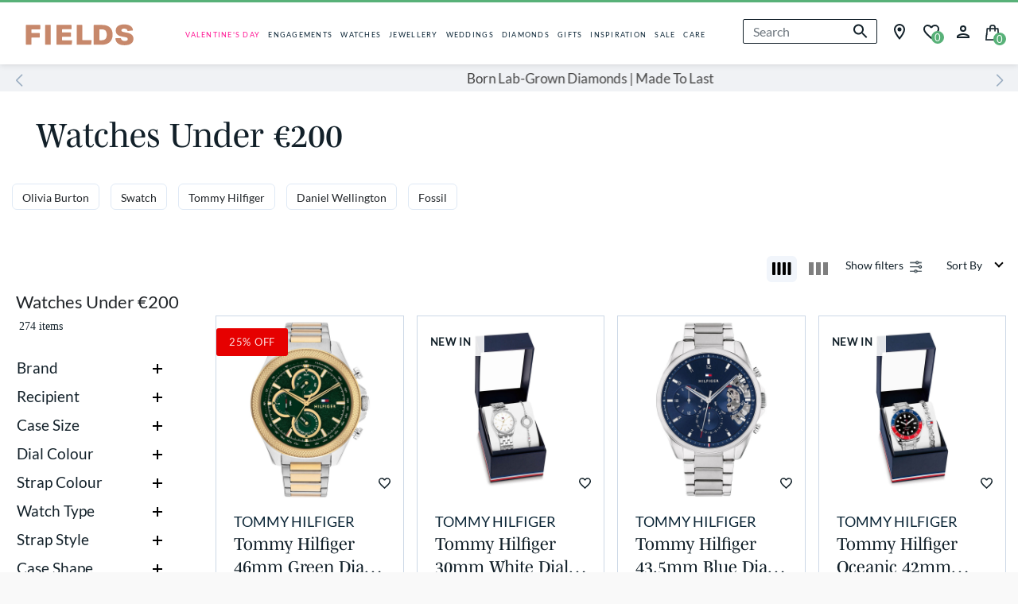

--- FILE ---
content_type: text/html;charset=UTF-8
request_url: https://www.fields.ie/watches/under-200-euro/
body_size: 32629
content:
<!DOCTYPE html>
<html lang="en">
<head>
<!--[if gt IE 9]><!-->
<script>//common/scripts.isml</script>





<script>//common/scripts.isml</script>
<script src="https://player.vimeo.com/api/player.js"></script>
<script defer type="text/javascript" src="/on/demandware.static/Sites-Fields-Site/-/en_IE/v1769839970035/js/main.js"></script>

    <script defer type="text/javascript" src="/on/demandware.static/Sites-Fields-Site/-/en_IE/v1769839970035/js/search.js"
        
        >
    </script>

    <script defer type="text/javascript" src="/on/demandware.static/Sites-Fields-Site/-/en_IE/v1769839970035/js/vimeo.js"
        
        >
    </script>

    <script defer type="text/javascript" src="/on/demandware.static/Sites-Fields-Site/-/en_IE/v1769839970035/js/vi-lazyload.js"
        
        >
    </script>








    <script defer src="https://js.klarna.com/web-sdk/v1/klarna.js" data-client-id="klarna_live_client_Wm1OKTNsSyp1SVFsR2wlTmZMMFNyN3BCelowakdQaXAsZTdkOTI2NzAtMzdhMy00YzM3LTg4YjctYzM2YmY4YTQxYzZmLDEsYUVxK3haRTl5Z1d6bW94UzZ5ajV0cnR1dHJ2YnhBeG5FZGI3TmkrSzFTTT0"
        data-environment="production"></script>


    <script defer src="https://js.klarna.com/web-sdk/v1/klarna.js"></script>



<!--<![endif]-->
<meta charset=UTF-8>

<meta http-equiv="x-ua-compatible" content="ie=edge">

<meta name="viewport" content="width=device-width, initial-scale=1">


<title>Watches Under €200 | Fields</title>

<meta name="description" content="Discover Watches Under &euro;200 for every signature moment now online at Fields. Next Day Delivery."/>
<meta name="keywords" content="Fraser Hart"/>


    <meta property="og:image" content="https://www.fields.ie/on/demandware.static/-/Sites/default/dwa70b41cd/Fields_Bronze_3001x3001.png" />
    <meta property="og:image:width" content="1200" />
    <meta property="og:image:height" content="630" />






<link rel="icon" href="/favicon.ico" />
<link rel="icon" type="image/png" href="/on/demandware.static/Sites-Fields-Site/-/default/dw55d7b32e/images/favicons/favicon-32x32.png" sizes="32x32" />

<link rel="stylesheet" href="/on/demandware.static/Sites-Fields-Site/-/en_IE/v1769839970035/css/plugins.css" />
<link rel="stylesheet" href="/on/demandware.static/Sites-Fields-Site/-/en_IE/v1769839970035/css/global.css" />

    <link rel="stylesheet" href="/on/demandware.static/Sites-Fields-Site/-/en_IE/v1769839970035/css/search.css"  />

    <link rel="stylesheet" href="/on/demandware.static/Sites-Fields-Site/-/en_IE/v1769839970035/css/vimeo.css"  />





    <!-- Google Tag Manager --> <script>(function(w,d,s,l,i){w[l]=w[l]||[];w[l].push({'gtm.start': new Date().getTime(),event:'gtm.js'});var f=d.getElementsByTagName(s)[0], j=d.createElement(s),dl=l!='dataLayer'?'&l='+l:'';j.async=true;j.src= 'https://ssgtm.fields.ie/gtm.js?id='+i+dl;f.parentNode.insertBefore(j,f); })(window,document,'script','dataLayer','GTM-W9JFMXKK');</script> <!-- End Google Tag Manager -->



<link rel="preload" href="/on/demandware.static/Sites-Fields-Site/-/default/dw67715e8a/fonts/lato-regular.woff" as="font" crossorigin>
<style>
    @font-face {
        font-family: "lato-regular";
        src: url("/on/demandware.static/Sites-Fields-Site/-/default/dw67715e8a/fonts/lato-regular.woff") format("woff");
        font-weight: normal;
        font-style: normal;
        font-display: block;
    }

    @font-face {
        font-family: "lato-bold";
        src: url("/on/demandware.static/Sites-Fields-Site/-/default/dweac22725/fonts/lato-bold-900.woff") format("woff");
        font-weight: normal;
        font-style: normal;
        font-display: block;
    }

    @font-face {
        font-family: "mencken-std";
        src: url("https://use.typekit.net/af/d5f38e/00000000000000007735b7ec/30/l?primer=7cdcb44be4a7db8877ffa5c0007b8dd865b3bbc383831fe2ea177f62257a9191&fvd=n4&v=3") format("woff2"),
        url("https://use.typekit.net/af/d5f38e/00000000000000007735b7ec/30/d?primer=7cdcb44be4a7db8877ffa5c0007b8dd865b3bbc383831fe2ea177f62257a9191&fvd=n4&v=3") format("woff"),
        url("https://use.typekit.net/af/d5f38e/00000000000000007735b7ec/30/a?primer=7cdcb44be4a7db8877ffa5c0007b8dd865b3bbc383831fe2ea177f62257a9191&fvd=n4&v=3") format("opentype");
        font-display: auto;
        font-style: normal;
        font-weight: 400;
        font-stretch: normal;
    }
</style>







    <link rel="stylesheet" href="/on/demandware.static/Sites-Fields-Site/-/en_IE/v1769839970035/css/eGiftCard.css" />









    <link rel="canonical" href="https://www.fields.ie/watches/under-200-euro/" />


<script type="text/javascript">//<!--
/* <![CDATA[ (head-active_data.js) */
var dw = (window.dw || {});
dw.ac = {
    _analytics: null,
    _events: [],
    _category: "",
    _searchData: "",
    _anact: "",
    _anact_nohit_tag: "",
    _analytics_enabled: "true",
    _timeZone: "Europe/London",
    _capture: function(configs) {
        if (Object.prototype.toString.call(configs) === "[object Array]") {
            configs.forEach(captureObject);
            return;
        }
        dw.ac._events.push(configs);
    },
	capture: function() { 
		dw.ac._capture(arguments);
		// send to CQ as well:
		if (window.CQuotient) {
			window.CQuotient.trackEventsFromAC(arguments);
		}
	},
    EV_PRD_SEARCHHIT: "searchhit",
    EV_PRD_DETAIL: "detail",
    EV_PRD_RECOMMENDATION: "recommendation",
    EV_PRD_SETPRODUCT: "setproduct",
    applyContext: function(context) {
        if (typeof context === "object" && context.hasOwnProperty("category")) {
        	dw.ac._category = context.category;
        }
        if (typeof context === "object" && context.hasOwnProperty("searchData")) {
        	dw.ac._searchData = context.searchData;
        }
    },
    setDWAnalytics: function(analytics) {
        dw.ac._analytics = analytics;
    },
    eventsIsEmpty: function() {
        return 0 == dw.ac._events.length;
    }
};
/* ]]> */
// -->
</script>
<script type="text/javascript">//<!--
/* <![CDATA[ (head-cquotient.js) */
var CQuotient = window.CQuotient = {};
CQuotient.clientId = 'bfnq-Fields';
CQuotient.realm = 'BFNQ';
CQuotient.siteId = 'Fields';
CQuotient.instanceType = 'prd';
CQuotient.locale = 'en_IE';
CQuotient.fbPixelId = '__UNKNOWN__';
CQuotient.activities = [];
CQuotient.cqcid='';
CQuotient.cquid='';
CQuotient.cqeid='';
CQuotient.cqlid='';
CQuotient.apiHost='api.cquotient.com';
/* Turn this on to test against Staging Einstein */
/* CQuotient.useTest= true; */
CQuotient.useTest = ('true' === 'false');
CQuotient.initFromCookies = function () {
	var ca = document.cookie.split(';');
	for(var i=0;i < ca.length;i++) {
	  var c = ca[i];
	  while (c.charAt(0)==' ') c = c.substring(1,c.length);
	  if (c.indexOf('cqcid=') == 0) {
		CQuotient.cqcid=c.substring('cqcid='.length,c.length);
	  } else if (c.indexOf('cquid=') == 0) {
		  var value = c.substring('cquid='.length,c.length);
		  if (value) {
		  	var split_value = value.split("|", 3);
		  	if (split_value.length > 0) {
			  CQuotient.cquid=split_value[0];
		  	}
		  	if (split_value.length > 1) {
			  CQuotient.cqeid=split_value[1];
		  	}
		  	if (split_value.length > 2) {
			  CQuotient.cqlid=split_value[2];
		  	}
		  }
	  }
	}
}
CQuotient.getCQCookieId = function () {
	if(window.CQuotient.cqcid == '')
		window.CQuotient.initFromCookies();
	return window.CQuotient.cqcid;
};
CQuotient.getCQUserId = function () {
	if(window.CQuotient.cquid == '')
		window.CQuotient.initFromCookies();
	return window.CQuotient.cquid;
};
CQuotient.getCQHashedEmail = function () {
	if(window.CQuotient.cqeid == '')
		window.CQuotient.initFromCookies();
	return window.CQuotient.cqeid;
};
CQuotient.getCQHashedLogin = function () {
	if(window.CQuotient.cqlid == '')
		window.CQuotient.initFromCookies();
	return window.CQuotient.cqlid;
};
CQuotient.trackEventsFromAC = function (/* Object or Array */ events) {
try {
	if (Object.prototype.toString.call(events) === "[object Array]") {
		events.forEach(_trackASingleCQEvent);
	} else {
		CQuotient._trackASingleCQEvent(events);
	}
} catch(err) {}
};
CQuotient._trackASingleCQEvent = function ( /* Object */ event) {
	if (event && event.id) {
		if (event.type === dw.ac.EV_PRD_DETAIL) {
			CQuotient.trackViewProduct( {id:'', alt_id: event.id, type: 'raw_sku'} );
		} // not handling the other dw.ac.* events currently
	}
};
CQuotient.trackViewProduct = function(/* Object */ cqParamData){
	var cq_params = {};
	cq_params.cookieId = CQuotient.getCQCookieId();
	cq_params.userId = CQuotient.getCQUserId();
	cq_params.emailId = CQuotient.getCQHashedEmail();
	cq_params.loginId = CQuotient.getCQHashedLogin();
	cq_params.product = cqParamData.product;
	cq_params.realm = cqParamData.realm;
	cq_params.siteId = cqParamData.siteId;
	cq_params.instanceType = cqParamData.instanceType;
	cq_params.locale = CQuotient.locale;
	
	if(CQuotient.sendActivity) {
		CQuotient.sendActivity(CQuotient.clientId, 'viewProduct', cq_params);
	} else {
		CQuotient.activities.push({activityType: 'viewProduct', parameters: cq_params});
	}
};
/* ]]> */
// -->
</script>
<!-- Salesforce Payments -->
<script type="text/javascript">//<!--
/* <![CDATA[ (head-salesforce-payments.js) */
!(function (w, a) {
	var l = function() {
		if (a.length) {
			w.sfpp = new SFPP({
				baseUrl: 'https://www.fields.ie/on/demandware.store/Sites-Fields-Site/en_IE/__SYSTEM__SalesforcePayments',
				locale: 'en',
				currency: 'EUR',
				bnCode: 'SalesforceCommerceCloud_PPCP'
			});
			a.forEach(w.sfpp.ready);
		}
	};
	w.sfpp = {
		load: l,
		add: function (f) {
			a.unshift(f);
			if (document.readyState === 'complete') {
				l();
			}
		},
		ready: function (f) {
			a.push(f);
		}
	}
}(window, []));
/* ]]> */
//-->
</script>
<script src="https://js.stripe.com/v3/" defer></script>
<script src="https://www.fields.ie/on/demandware.static/Sites-Fields-Site/-/en_IE/v1769839970035/internal/jscript/paypal-js-4.1.0.min.js" defer></script>
<script src="https://www.fields.ie/on/demandware.static/Sites-Fields-Site/-/en_IE/v1769839970035/internal/jscript/plaid.js?v=26.1.1.19" onload="sfpp.load()" defer></script>
<link type="text/css" href="https://www.fields.ie/on/demandware.static/Sites-Fields-Site/-/en_IE/v1769839970035/internal/css/plaid.css?v=26.1.1.19" rel="stylesheet"></link>
<!-- End Salesforce Payments -->


   <script type="application/ld+json">
        {"@context":"http://schema.org/","@type":"ItemList","itemListElement":[{"@type":"ListItem","position":1,"url":"https://www.fields.ie/1792079-tommy-hilfiger-46mm-green-dial-yellow-gold-and-silver-stainless-steel-bracelet-watch/18-06-2-0086.html"},{"@type":"ListItem","position":2,"url":"https://www.fields.ie/2770219-tommy-hilfiger-30mm-white-dial-steel-bracelet-watch-and-steel-essential-circles-bracelet-gift-set/18-06-1-0081.html"},{"@type":"ListItem","position":3,"url":"https://www.fields.ie/1710448-tommy-hilfiger-43.5mm-blue-dial-stainless-steel-case-and-bracelet-watch/18-06-2-0075.html"},{"@type":"ListItem","position":4,"url":"https://www.fields.ie/2770222-tommy-hilfiger-oceanic-42mm-black-dial-steel-bracelet-watch-and-branded-steel-bracelet-gift-set/18-06-2-0129.html"},{"@type":"ListItem","position":5,"url":"https://www.fields.ie/1710589-tommy-hilfiger-44mm-chronograph-black-dial-yellow-gold-ip-steel-bracelet-watch/18-06-2-0093.html"},{"@type":"ListItem","position":6,"url":"https://www.fields.ie/sebdsg-se04-rosefield-small-edit-black-duotone-26mm-black-dial-two-tone-steel-bracelet-watch/18-80-1-0087.html"},{"@type":"ListItem","position":7,"url":"https://www.fields.ie/g1004-wsw-boxset-telstar-girls-crystal-watch-and-communion-necklace-set/18-29-1-0010.html"},{"@type":"ListItem","position":8,"url":"https://www.fields.ie/g1004-wsw-telstar-girls-stone-set-first-communion-watch/18-29-1-0006.html"},{"@type":"ListItem","position":9,"url":"https://www.fields.ie/25100048-calvin-klein-delight-38mm-gold-dial-gold-tone-stainless-steel-bracelet-watch/18-19-1-0111.html"},{"@type":"ListItem","position":10,"url":"https://www.fields.ie/1791788-tommy-hilfiger-44mm-blue-dial-chronograph-steel-case-bracelet-watch/18-06-2-5037.html"},{"@type":"ListItem","position":11,"url":"https://www.fields.ie/1782698-tommy-hilfiger-32mm-silver-dial-cubic-zirconia-set-bezel-steel-bracelet-watch/18-06-1-0062.html"},{"@type":"ListItem","position":12,"url":"https://www.fields.ie/1792095-tommy-hilfiger-43mm-black-chrono-dial-yellow-gold-and-steel-case-watch/18-06-2-0092.html"},{"@type":"ListItem","position":13,"url":"https://www.fields.ie/1792083-tommy-hilfiger-46mm-red-and-blue-dial-silicone-strap-watch/18-06-2-0087.html"},{"@type":"ListItem","position":14,"url":"https://www.fields.ie/1782862-tommy-hilfiger-maddison-16-x-22mm-blue-dial-steel-case-bracelet-watch/18-06-1-0090.html"},{"@type":"ListItem","position":15,"url":"https://www.fields.ie/dw00100006-daniel-wellington-classic-st-mawes-mens-rose-gold-plated-and-brown-leather-strap-watch/18-46-2-0009.html"},{"@type":"ListItem","position":16,"url":"https://www.fields.ie/1710447-tommy-hilfiger-ionic-thin-gold-plated-2-steel-mens-watch/18-06-2-0044.html"},{"@type":"ListItem","position":17,"url":"https://www.fields.ie/1710672-tommy-hilfiger-43mm-green-dial-stainless-steel-bracelet-watch/18-06-2-0113.html"},{"@type":"ListItem","position":18,"url":"https://www.fields.ie/1720052-tommy-hilfiger-girls-32mm-pink-dial-silicone-strap-watch/18-06-4-0012.html"}]}
    </script>


<!--Google Tag Manager-->




    <script> window.dataLayer = window.dataLayer || []; </script>
    <script src="/on/demandware.static/Sites-Fields-Site/-/en_IE/v1769839970035/js/gtm.js"></script>

    


</head>

<body class="fields Search-Show">

<div class="page" data-action="Search-Show" data-querystring="cgid=watches-under-200-euro">













<div class="header-wrapper">
    <header class="header-container container">
        <div class="row">
            <div class="col-12 d-flex">
                <div class="col col-lg-auto d-flex justify-content-center align-items-center header-container__logo">
                    <a href="/home">
                        
    
    <div class="content-asset"><!-- dwMarker="content" dwContentID="daeeb4c3daa15fdba50f92d1cf" -->
        <img alt="home logo" class="home-logo-image" src="https://www.fields.ie/on/demandware.static/-/Sites-Fields-Library/default/dw9aa434d2/home_logo.svg" title="home logo" />
    </div> <!-- End content-asset -->



                    </a>
                </div>
                <div class="col header-container__menu d-block d-lg-flex js-no-search">
                    <div class="main-menu navbar-toggleable-md menu-toggleable-left multilevel-dropdown justify-content-center" id="sg-navbar-collapse">
                        <div class="menu-scroll-mobile">
                            <button class="navbar-toggler d-lg-none d-block js-no-burger" type="button" data-action="open" aria-controls="sg-navbar-collapse" aria-expanded="false" aria-label="Toggle navigation">
                                <input type="checkbox" id="menu_checkbox" autocomplete="off">
                                <label for="menu_checkbox">
                                    <div></div>
                                    <div></div>
                                    <div></div>
                                </label>
                            </button>
                            <div class="container">
                                <div class="row">
                                    <div class="login-section-mobile d-lg-none d-flex">
    
    <a href="/account">
        <svg class='svgicon svgicon-profile profile-svg'>
    <use xlink:href="/on/demandware.static/Sites-Fields-Site/-/en_IE/v1769839970035/images/sprites/svgsprite.svg#svgicon-profile" style="pointer-events: none"/>
</svg>

        
            <span class="login-section-mobile__text">Login</span>
        
    </a>
    
</div>

                                    













<nav class="navbar navbar-expand-lg bg-inverse col-12">
    <div class="menu-group p-md-0" role="navigation">
        <ul class="nav navbar-nav" role="menu">
            
                
                    
                        
                            <style>
                                .ang_category_color {
                                    color: #ff1493;
                                }

                                @media (min-width: 1025px) {
                                    .ang_category_color:hover {
                                        color: #ff1493;
                                        border-bottom: 1px solid #ff1493;
                                    }

                                    .navbar-nav:hover .nav-item:hover a.nav-link.ang_category_color {
                                        margin-bottom: -1px;
                                        border-bottom: 1px solid #ff1493;
                                    }
                                }

                                @media (max-width: 1024px) {
                                    .ang_category_color:hover,
                                    .navbar-nav:hover .nav-item:hover a.nav-link.ang_category_color {
                                        color: #ff1493
                                    }
                                }
                            </style>
                        
                    
                        <li class="nav-item js-l1-item" role="presentation">
                            <a href="https://www.fields.ie/valentines-gifting.html" id="menu-valentines" class="nav-link ang_category_color" role="link" tabindex="0">VALENTINE'S DAY</a>
                        </li>
                    
                
                    
                        
                    
                        <li class="nav-item dropdown js-l1-item" role="presentation">
                            <a href="https://www.fields.ie/engagements.html" id="menu-engagements" class="nav-link common_nav" role="button" data-toggle="dropdown" aria-haspopup="true" aria-expanded="false" tabindex="0">ENGAGEMENTS</a>
                            
                            












<div class="mobile-menu-slide">
    <ul class="l2-menu js-l2-menu" role="menu" aria-hidden="true">
        <div class="ls-l2-menu-hover">
            <div class="row">
                <div class="col d-block">
                    <div class="back-navigation d-block d-lg-none js-navigation-close">
                        <svg class='svgicon svgicon-arrow-left arrow-left'>
    <use xlink:href="/on/demandware.static/Sites-Fields-Site/-/en_IE/v1769839970035/images/sprites/svgsprite.svg#svgicon-arrow-left" style="pointer-events: none"/>
</svg>

                        <span class="back-navigation__text">Back</span>
                    </div>

                    <div class="category-navigation d-block d-lg-none">
                        <a class="category-navigation__link" href="https://www.fields.ie/engagements.html"> 
                            <span class="category-navigation__name">
                                ENGAGEMENTS
                            </span>
                            <span class="category-navigation__view">
                                View
                            </span>
                        </a>
                    </div>

                    
                    <div class="d-lg-flex d-none l2-menu-container">
                        
                            

                                
                                    <div class="column-flex">
                                

                                
                                    <li class="l2-item">
                                        <span id="menu-engagements-shop-by" role="button" class="l2-link-item">Shop by</span>
                                    </li>
                                

                                
                                    <li class="l3-item">
                                        <a href="https://www.fields.ie/engagement-rings/" id="menu-engagements-shop-by" role="button" class="l3-link-item">Shop All Engagement Rings</a>
                                    </li>

                                
                                    <li class="l3-item">
                                        <a href="https://www.fields.ie/engagement-rings/ready-to-ship/" id="menu-engagements-shop-by" role="button" class="l3-link-item">Ready-to-Ship Engagement Rings</a>
                                    </li>

                                
                                    <li class="l3-item">
                                        <a href="https://www.fields.ie/new-in/engagement-rings/" id="menu-engagements-shop-by" role="button" class="l3-link-item">New In Engagement Rings</a>
                                    </li>

                                
                                    <li class="l3-item">
                                        <a href="https://www.fields.ie/engagement-rings/coloured-gemstones/" id="menu-engagements-shop-by" role="button" class="l3-link-item">Gemstone Engagement Rings</a>
                                    </li>

                                
                                    <li class="l3-item">
                                        <a href="https://www.fields.ie/engagements.html" id="menu-engagements-shop-by" role="button" class="l3-link-item">Discover Engagement Rings</a>
                                    </li>

                                
                                    <li class="l3-item">
                                        <a href="https://www.fields.ie/deals-and-promotions.html" id="menu-engagements-shop-by" role="button" class="l3-link-item">Deals &amp; Promotions</a>
                                    </li>

                                
                                    <li class="l3-item">
                                        <a href="https://www.fields.ie/care/diamond-promise.html" id="menu-engagements-shop-by" role="button" class="l3-link-item">Diamond Promise</a>
                                    </li>

                                

                                
                                    </div>
                                

                            
                        
                            

                                
                                    <div class="column-flex">
                                

                                
                                    <li class="l2-item">
                                        <span id="menu-engagements-shop-by-style" role="button" class="l2-link-item">Shop by Style</span>
                                    </li>
                                

                                
                                    <li class="l3-item">
                                        <a href="https://www.fields.ie/engagement-rings/solitaire/" id="menu-engagements-shop-by-style" role="button" class="l3-link-item">Solitaire</a>
                                    </li>

                                
                                    <li class="l3-item">
                                        <a href="https://www.fields.ie/engagement-rings/three-stone/" id="menu-engagements-shop-by-style" role="button" class="l3-link-item">Three Stone</a>
                                    </li>

                                
                                    <li class="l3-item">
                                        <a href="https://www.fields.ie/engagement-rings/cluster/" id="menu-engagements-shop-by-style" role="button" class="l3-link-item">Cluster</a>
                                    </li>

                                
                                    <li class="l3-item">
                                        <a href="https://www.fields.ie/engagement-rings/halo/" id="menu-engagements-shop-by-style" role="button" class="l3-link-item">Halo</a>
                                    </li>

                                
                                    <li class="l3-item">
                                        <a href="https://www.fields.ie/engagement-rings/" id="menu-engagements-shop-by-style" role="button" class="l3-link-item">Diamond Set</a>
                                    </li>

                                
                                    <li class="l3-item">
                                        <a href="https://www.fields.ie/jewellery/rings/promise-rings/" id="menu-engagements-shop-by-style" role="button" class="l3-link-item">Promise Rings</a>
                                    </li>

                                
                                    <li class="l3-item">
                                        <a href="https://www.fields.ie/jewellery/diamond-jewellery/lab-grown/" id="menu-engagements-shop-by-style" role="button" class="l3-link-item">Lab Grown Diamonds</a>
                                    </li>

                                

                                
                                    </div>
                                

                            
                        
                            

                                
                                    <div class="column-flex">
                                

                                
                                    <li class="l2-item">
                                        <span id="menu-engagements-shop-by-cut" role="button" class="l2-link-item">Shop by Cut</span>
                                    </li>
                                

                                
                                    <li class="l3-item">
                                        <a href="https://www.fields.ie/engagement-rings/princess-cut/" id="menu-engagements-shop-by-cut" role="button" class="l3-link-item">Princess</a>
                                    </li>

                                
                                    <li class="l3-item">
                                        <a href="https://www.fields.ie/engagement-rings/oval/" id="menu-engagements-shop-by-cut" role="button" class="l3-link-item">Oval</a>
                                    </li>

                                
                                    <li class="l3-item">
                                        <a href="https://www.fields.ie/engagement-rings/emerald/" id="menu-engagements-shop-by-cut" role="button" class="l3-link-item">Emerald</a>
                                    </li>

                                
                                    <li class="l3-item">
                                        <a href="https://www.fields.ie/engagement-rings/pear-shaped/" id="menu-engagements-shop-by-cut" role="button" class="l3-link-item">Pear</a>
                                    </li>

                                
                                    <li class="l3-item">
                                        <a href="https://www.fields.ie/engagement-rings/round-brilliant/" id="menu-engagements-shop-by-cut" role="button" class="l3-link-item">Round Brilliant</a>
                                    </li>

                                

                                
                                    </div>
                                

                            
                        
                            

                                
                                    <div class="column-flex">
                                

                                
                                    <li class="l2-item">
                                        <span id="menu-engagements-shop-by-material" role="button" class="l2-link-item">Shop by Material</span>
                                    </li>
                                

                                
                                    <li class="l3-item">
                                        <a href="https://www.fields.ie/engagement-rings/yellow-gold/" id="menu-engagements-shop-by-material" role="button" class="l3-link-item">Yellow Gold</a>
                                    </li>

                                
                                    <li class="l3-item">
                                        <a href="https://www.fields.ie/engagement-rings/white-gold/" id="menu-engagements-shop-by-material" role="button" class="l3-link-item">White Gold</a>
                                    </li>

                                
                                    <li class="l3-item">
                                        <a href="https://www.fields.ie/engagement-rings/platinum/" id="menu-engagements-shop-by-material" role="button" class="l3-link-item">Platinum</a>
                                    </li>

                                

                                
                                    </div>
                                

                            
                        
                            

                                
                                    <div class="column-flex">
                                

                                
                                    <li class="l2-item">
                                        <span id="menu-engagements-shop-by-brand" role="button" class="l2-link-item">Shop by Brand</span>
                                    </li>
                                

                                
                                    <li class="l3-item">
                                        <a href="https://www.fields.ie/born-lab-grown-diamonds.html" id="menu-engagements-shop-by-brand" role="button" class="l3-link-item">Born Lab Grown Diamonds</a>
                                    </li>

                                
                                    <li class="l3-item">
                                        <a href="https://www.fields.ie/northern-star.html" id="menu-engagements-shop-by-brand" role="button" class="l3-link-item">Northern Star</a>
                                    </li>

                                
                                    <li class="l3-item">
                                        <a href="https://www.fields.ie/orchid-setting.html" id="menu-engagements-shop-by-brand" role="button" class="l3-link-item">Orchid Setting</a>
                                    </li>

                                
                                    <li class="l3-item">
                                        <a href="https://www.fields.ie/tulip-setting.html" id="menu-engagements-shop-by-brand" role="button" class="l3-link-item">Tulip Setting</a>
                                    </li>

                                

                                
                                    </div>
                                

                            
                        
                            

                                
                                    <div class="column-flex">
                                

                                
                                    <li class="l2-item">
                                        <span id="menu-engagements-inspiration-advice" role="button" class="l2-link-item">Inspiration &amp; Advice</span>
                                    </li>
                                

                                
                                    <li class="l3-item">
                                        <a href="https://www.fields.ie/inspiration-bridal/engagement-ring-styles.html" id="menu-engagements-inspiration-advice" role="button" class="l3-link-item">Engagement Ring Buying Guide</a>
                                    </li>

                                
                                    <li class="l3-item">
                                        <a href="https://www.fields.ie/inspiration-bridal/engagement-wedding-ring-styles.html" id="menu-engagements-inspiration-advice" role="button" class="l3-link-item">Engagement &amp; Wedding Ring Styles</a>
                                    </li>

                                
                                    <li class="l3-item">
                                        <a href="https://www.fields.ie/buyers-guide/how-to-buy-diamond.html" id="menu-engagements-inspiration-advice" role="button" class="l3-link-item">Diamond Buying Guide</a>
                                    </li>

                                
                                    <li class="l3-item">
                                        <a href="https://www.fields.ie/buyers-guide/ring-size-guide.html" id="menu-engagements-inspiration-advice" role="button" class="l3-link-item">Engagement Ring Size Guide</a>
                                    </li>

                                

                                
                                    </div>
                                

                            
                        
                    </div>

                    
                    <div class="d-block d-lg-none w-100">

                        <div class="panel-group" id="accordion1">
                            

                                
                                    <div class="panel panel-default">
                                        <div id="heading0" class="collapsed-menu">
                                            <button class=" collapsed-menu__button" data-toggle="collapse" data-target="#collapse0"
                                                aria-expanded="false" aria-controls="collapse0">
                                                Shop by
                                            </button>
                                        </div>
                                        <div id="collapse0" class="collapse show" aria-labelledby="heading0" data-parent="#accordion1">
                                            <div class="collapsed-menu__body">
                                                
                                                    <li class="l3-item">
                                                        <a href="https://www.fields.ie/engagement-rings/" id="menu-engagements-shop-by" role="button" class="l3-link-item">Shop All Engagement Rings</a>
                                                    </li>
                                                
                                                    <li class="l3-item">
                                                        <a href="https://www.fields.ie/engagement-rings/ready-to-ship/" id="menu-engagements-shop-by" role="button" class="l3-link-item">Ready-to-Ship Engagement Rings</a>
                                                    </li>
                                                
                                                    <li class="l3-item">
                                                        <a href="https://www.fields.ie/new-in/engagement-rings/" id="menu-engagements-shop-by" role="button" class="l3-link-item">New In Engagement Rings</a>
                                                    </li>
                                                
                                                    <li class="l3-item">
                                                        <a href="https://www.fields.ie/engagement-rings/coloured-gemstones/" id="menu-engagements-shop-by" role="button" class="l3-link-item">Gemstone Engagement Rings</a>
                                                    </li>
                                                
                                                    <li class="l3-item">
                                                        <a href="https://www.fields.ie/engagements.html" id="menu-engagements-shop-by" role="button" class="l3-link-item">Discover Engagement Rings</a>
                                                    </li>
                                                
                                                    <li class="l3-item">
                                                        <a href="https://www.fields.ie/deals-and-promotions.html" id="menu-engagements-shop-by" role="button" class="l3-link-item">Deals &amp; Promotions</a>
                                                    </li>
                                                
                                                    <li class="l3-item">
                                                        <a href="https://www.fields.ie/care/diamond-promise.html" id="menu-engagements-shop-by" role="button" class="l3-link-item">Diamond Promise</a>
                                                    </li>
                                                
                                            </div>
                                        </div>
                                    </div>
                                
                            

                                
                                    <div class="panel panel-default">
                                        <div id="heading1" class="collapsed-menu">
                                            <button class="collapsed collapsed-menu__button" data-toggle="collapse" data-target="#collapse1"
                                                aria-expanded="false" aria-controls="collapse1">
                                                Shop by Style
                                            </button>
                                        </div>
                                        <div id="collapse1" class="collapse true" aria-labelledby="heading1" data-parent="#accordion1">
                                            <div class="collapsed-menu__body">
                                                
                                                    <li class="l3-item">
                                                        <a href="https://www.fields.ie/engagement-rings/solitaire/" id="menu-engagements-shop-by-style" role="button" class="l3-link-item">Solitaire</a>
                                                    </li>
                                                
                                                    <li class="l3-item">
                                                        <a href="https://www.fields.ie/engagement-rings/three-stone/" id="menu-engagements-shop-by-style" role="button" class="l3-link-item">Three Stone</a>
                                                    </li>
                                                
                                                    <li class="l3-item">
                                                        <a href="https://www.fields.ie/engagement-rings/cluster/" id="menu-engagements-shop-by-style" role="button" class="l3-link-item">Cluster</a>
                                                    </li>
                                                
                                                    <li class="l3-item">
                                                        <a href="https://www.fields.ie/engagement-rings/halo/" id="menu-engagements-shop-by-style" role="button" class="l3-link-item">Halo</a>
                                                    </li>
                                                
                                                    <li class="l3-item">
                                                        <a href="https://www.fields.ie/engagement-rings/" id="menu-engagements-shop-by-style" role="button" class="l3-link-item">Diamond Set</a>
                                                    </li>
                                                
                                                    <li class="l3-item">
                                                        <a href="https://www.fields.ie/jewellery/rings/promise-rings/" id="menu-engagements-shop-by-style" role="button" class="l3-link-item">Promise Rings</a>
                                                    </li>
                                                
                                                    <li class="l3-item">
                                                        <a href="https://www.fields.ie/jewellery/diamond-jewellery/lab-grown/" id="menu-engagements-shop-by-style" role="button" class="l3-link-item">Lab Grown Diamonds</a>
                                                    </li>
                                                
                                            </div>
                                        </div>
                                    </div>
                                
                            

                                
                                    <div class="panel panel-default">
                                        <div id="heading2" class="collapsed-menu">
                                            <button class="collapsed collapsed-menu__button" data-toggle="collapse" data-target="#collapse2"
                                                aria-expanded="false" aria-controls="collapse2">
                                                Shop by Cut
                                            </button>
                                        </div>
                                        <div id="collapse2" class="collapse true" aria-labelledby="heading2" data-parent="#accordion1">
                                            <div class="collapsed-menu__body">
                                                
                                                    <li class="l3-item">
                                                        <a href="https://www.fields.ie/engagement-rings/princess-cut/" id="menu-engagements-shop-by-cut" role="button" class="l3-link-item">Princess</a>
                                                    </li>
                                                
                                                    <li class="l3-item">
                                                        <a href="https://www.fields.ie/engagement-rings/oval/" id="menu-engagements-shop-by-cut" role="button" class="l3-link-item">Oval</a>
                                                    </li>
                                                
                                                    <li class="l3-item">
                                                        <a href="https://www.fields.ie/engagement-rings/emerald/" id="menu-engagements-shop-by-cut" role="button" class="l3-link-item">Emerald</a>
                                                    </li>
                                                
                                                    <li class="l3-item">
                                                        <a href="https://www.fields.ie/engagement-rings/pear-shaped/" id="menu-engagements-shop-by-cut" role="button" class="l3-link-item">Pear</a>
                                                    </li>
                                                
                                                    <li class="l3-item">
                                                        <a href="https://www.fields.ie/engagement-rings/round-brilliant/" id="menu-engagements-shop-by-cut" role="button" class="l3-link-item">Round Brilliant</a>
                                                    </li>
                                                
                                            </div>
                                        </div>
                                    </div>
                                
                            

                                
                                    <div class="panel panel-default">
                                        <div id="heading3" class="collapsed-menu">
                                            <button class="collapsed collapsed-menu__button" data-toggle="collapse" data-target="#collapse3"
                                                aria-expanded="false" aria-controls="collapse3">
                                                Shop by Material
                                            </button>
                                        </div>
                                        <div id="collapse3" class="collapse true" aria-labelledby="heading3" data-parent="#accordion1">
                                            <div class="collapsed-menu__body">
                                                
                                                    <li class="l3-item">
                                                        <a href="https://www.fields.ie/engagement-rings/yellow-gold/" id="menu-engagements-shop-by-material" role="button" class="l3-link-item">Yellow Gold</a>
                                                    </li>
                                                
                                                    <li class="l3-item">
                                                        <a href="https://www.fields.ie/engagement-rings/white-gold/" id="menu-engagements-shop-by-material" role="button" class="l3-link-item">White Gold</a>
                                                    </li>
                                                
                                                    <li class="l3-item">
                                                        <a href="https://www.fields.ie/engagement-rings/platinum/" id="menu-engagements-shop-by-material" role="button" class="l3-link-item">Platinum</a>
                                                    </li>
                                                
                                            </div>
                                        </div>
                                    </div>
                                
                            

                                
                                    <div class="panel panel-default">
                                        <div id="heading4" class="collapsed-menu">
                                            <button class="collapsed collapsed-menu__button" data-toggle="collapse" data-target="#collapse4"
                                                aria-expanded="false" aria-controls="collapse4">
                                                Shop by Brand
                                            </button>
                                        </div>
                                        <div id="collapse4" class="collapse true" aria-labelledby="heading4" data-parent="#accordion1">
                                            <div class="collapsed-menu__body">
                                                
                                                    <li class="l3-item">
                                                        <a href="https://www.fields.ie/born-lab-grown-diamonds.html" id="menu-engagements-shop-by-brand" role="button" class="l3-link-item">Born Lab Grown Diamonds</a>
                                                    </li>
                                                
                                                    <li class="l3-item">
                                                        <a href="https://www.fields.ie/northern-star.html" id="menu-engagements-shop-by-brand" role="button" class="l3-link-item">Northern Star</a>
                                                    </li>
                                                
                                                    <li class="l3-item">
                                                        <a href="https://www.fields.ie/orchid-setting.html" id="menu-engagements-shop-by-brand" role="button" class="l3-link-item">Orchid Setting</a>
                                                    </li>
                                                
                                                    <li class="l3-item">
                                                        <a href="https://www.fields.ie/tulip-setting.html" id="menu-engagements-shop-by-brand" role="button" class="l3-link-item">Tulip Setting</a>
                                                    </li>
                                                
                                            </div>
                                        </div>
                                    </div>
                                
                            

                                
                                    <div class="panel panel-default">
                                        <div id="heading5" class="collapsed-menu">
                                            <button class="collapsed collapsed-menu__button" data-toggle="collapse" data-target="#collapse5"
                                                aria-expanded="false" aria-controls="collapse5">
                                                Inspiration &amp; Advice
                                            </button>
                                        </div>
                                        <div id="collapse5" class="collapse true" aria-labelledby="heading5" data-parent="#accordion1">
                                            <div class="collapsed-menu__body">
                                                
                                                    <li class="l3-item">
                                                        <a href="https://www.fields.ie/inspiration-bridal/engagement-ring-styles.html" id="menu-engagements-inspiration-advice" role="button" class="l3-link-item">Engagement Ring Buying Guide</a>
                                                    </li>
                                                
                                                    <li class="l3-item">
                                                        <a href="https://www.fields.ie/inspiration-bridal/engagement-wedding-ring-styles.html" id="menu-engagements-inspiration-advice" role="button" class="l3-link-item">Engagement &amp; Wedding Ring Styles</a>
                                                    </li>
                                                
                                                    <li class="l3-item">
                                                        <a href="https://www.fields.ie/buyers-guide/how-to-buy-diamond.html" id="menu-engagements-inspiration-advice" role="button" class="l3-link-item">Diamond Buying Guide</a>
                                                    </li>
                                                
                                                    <li class="l3-item">
                                                        <a href="https://www.fields.ie/buyers-guide/ring-size-guide.html" id="menu-engagements-inspiration-advice" role="button" class="l3-link-item">Engagement Ring Size Guide</a>
                                                    </li>
                                                
                                            </div>
                                        </div>
                                    </div>
                                
                            
                        </div>
                    </div>
                </div>
                
	 

	
            </div>
        </div>
    </ul>
</div>

                        </li>
                    
                
                    
                        
                    
                        <li class="nav-item dropdown js-l1-item" role="presentation">
                            <a href="https://www.fields.ie/watches/" id="menu-watches" class="nav-link common_nav" role="button" data-toggle="dropdown" aria-haspopup="true" aria-expanded="false" tabindex="0">WATCHES</a>
                            
                            












<div class="mobile-menu-slide">
    <ul class="l2-menu js-l2-menu" role="menu" aria-hidden="true">
        <div class="ls-l2-menu-hover">
            <div class="row">
                <div class="col d-block">
                    <div class="back-navigation d-block d-lg-none js-navigation-close">
                        <svg class='svgicon svgicon-arrow-left arrow-left'>
    <use xlink:href="/on/demandware.static/Sites-Fields-Site/-/en_IE/v1769839970035/images/sprites/svgsprite.svg#svgicon-arrow-left" style="pointer-events: none"/>
</svg>

                        <span class="back-navigation__text">Back</span>
                    </div>

                    <div class="category-navigation d-block d-lg-none">
                        <a class="category-navigation__link" href="https://www.fields.ie/watches/"> 
                            <span class="category-navigation__name">
                                WATCHES
                            </span>
                            <span class="category-navigation__view">
                                View
                            </span>
                        </a>
                    </div>

                    
                    <div class="d-lg-flex d-none l2-menu-container">
                        
                            

                                
                                    <div class="column-flex">
                                

                                
                                    <li class="l2-item">
                                        <span id="menu-watches-shop-by" role="button" class="l2-link-item">Shop by</span>
                                    </li>
                                

                                
                                    <li class="l3-item">
                                        <a href="https://www.fields.ie/watches/" id="menu-watches-shop-by" role="button" class="l3-link-item">All Watches</a>
                                    </li>

                                
                                    <li class="l3-item">
                                        <a href="https://www.fields.ie/watches/mens/" id="menu-watches-shop-by" role="button" class="l3-link-item">Men's Watches</a>
                                    </li>

                                
                                    <li class="l3-item">
                                        <a href="https://www.fields.ie/watches/womens/" id="menu-watches-shop-by" role="button" class="l3-link-item">Ladies' Watches</a>
                                    </li>

                                
                                    <li class="l3-item">
                                        <a href="https://www.fields.ie/watches/kids/" id="menu-watches-shop-by" role="button" class="l3-link-item">Kids' Watches</a>
                                    </li>

                                
                                    <li class="l3-item">
                                        <a href="https://www.fields.ie/new-in/watches/" id="menu-watches-shop-by" role="button" class="l3-link-item">New in</a>
                                    </li>

                                
                                    <li class="l3-item">
                                        <a href="https://www.fields.ie/watches/luxury-watches/" id="menu-watches-shop-by" role="button" class="l3-link-item">Luxury Watches</a>
                                    </li>

                                
                                    <li class="l3-item">
                                        <a href="https://www.fields.ie/watches/designer-watches/" id="menu-watches-shop-by" role="button" class="l3-link-item">Designer Watches</a>
                                    </li>

                                
                                    <li class="l3-item">
                                        <a href="https://www.fields.ie/watches/smart-watches/" id="menu-watches-shop-by" role="button" class="l3-link-item">Smart Watches</a>
                                    </li>

                                
                                    <li class="l3-item">
                                        <a href="https://www.fields.ie/pre-owned-watches.html" id="menu-watches-shop-by" role="button" class="l3-link-item">Pre-Owned Watches</a>
                                    </li>

                                

                                
                                    </div>
                                

                            
                        
                            

                                
                                    <div class="column-flex">
                                

                                
                                    <li class="l2-item">
                                        <span id="menu-watches-shop-by-style" role="button" class="l2-link-item">Shop by Style</span>
                                    </li>
                                

                                
                                    <li class="l3-item">
                                        <a href="https://www.fields.ie/watches/leather-watches/" id="menu-watches-shop-by-style" role="button" class="l3-link-item">Leather Watches</a>
                                    </li>

                                
                                    <li class="l3-item">
                                        <a href="https://www.fields.ie/watches/bracelet-watches/" id="menu-watches-shop-by-style" role="button" class="l3-link-item">Bracelet Watches</a>
                                    </li>

                                
                                    <li class="l3-item">
                                        <a href="https://www.fields.ie/watches/dive-watches/" id="menu-watches-shop-by-style" role="button" class="l3-link-item">Dive Watches</a>
                                    </li>

                                
                                    <li class="l3-item">
                                        <a href="https://www.fields.ie/luxury-and-designer-watches/pilot-watches/" id="menu-watches-shop-by-style" role="button" class="l3-link-item">Pilot Watches</a>
                                    </li>

                                
                                    <li class="l3-item">
                                        <a href="https://www.fields.ie/watches/diamond-watches/" id="menu-watches-shop-by-style" role="button" class="l3-link-item">Diamond Watches</a>
                                    </li>

                                
                                    <li class="l3-item">
                                        <a href="https://www.fields.ie/watches/sport-watches/" id="menu-watches-shop-by-style" role="button" class="l3-link-item">Sports Watches</a>
                                    </li>

                                
                                    <li class="l3-item">
                                        <a href="https://www.fields.ie/watches/smart-watches/" id="menu-watches-shop-by-style" role="button" class="l3-link-item">Smart Watches</a>
                                    </li>

                                

                                
                                    </div>
                                

                            
                        
                            

                                
                                    <div class="l2-item">
                                        <div class="column-grid">
                                            <li>
                                                <span id="menu-watches-popular-brands" role="button" class="l2-link-item">Popular Brands</span>
                                            </li>
                                

                                

                                
                                    <li class="l3-item">
                                        <a href="https://www.fields.ie/tag-heuer.html" id="menu-watches-popular-brands" role="button" class="l3-link-item">TAG Heuer</a>
                                    </li>

                                
                                    <li class="l3-item">
                                        <a href="https://www.fields.ie/longines.html" id="menu-watches-popular-brands" role="button" class="l3-link-item">Longines</a>
                                    </li>

                                
                                    <li class="l3-item">
                                        <a href="https://www.fields.ie/gucci.html" id="menu-watches-popular-brands" role="button" class="l3-link-item">Gucci</a>
                                    </li>

                                
                                    <li class="l3-item">
                                        <a href="https://www.fields.ie/tissot.html" id="menu-watches-popular-brands" role="button" class="l3-link-item">Tissot</a>
                                    </li>

                                
                                    <li class="l3-item">
                                        <a href="https://www.fields.ie/raymond-weil.html" id="menu-watches-popular-brands" role="button" class="l3-link-item">Raymond Weil</a>
                                    </li>

                                
                                    <li class="l3-item">
                                        <a href="https://www.fields.ie/rado.html" id="menu-watches-popular-brands" role="button" class="l3-link-item">Rado</a>
                                    </li>

                                
                                    <li class="l3-item">
                                        <a href="https://www.fields.ie/hamilton.html" id="menu-watches-popular-brands" role="button" class="l3-link-item">Hamilton</a>
                                    </li>

                                
                                    <li class="l3-item">
                                        <a href="https://www.fields.ie/seiko.html" id="menu-watches-popular-brands" role="button" class="l3-link-item">Seiko</a>
                                    </li>

                                
                                    <li class="l3-item">
                                        <a href="https://www.fields.ie/calvin-klein.html" id="menu-watches-popular-brands" role="button" class="l3-link-item">Calvin Klein</a>
                                    </li>

                                
                                    <li class="l3-item">
                                        <a href="https://www.fields.ie/tommy-hilfiger.html" id="menu-watches-popular-brands" role="button" class="l3-link-item">Tommy Hilfiger</a>
                                    </li>

                                
                                    <li class="l3-item">
                                        <a href="https://www.fields.ie/michael-kors.html" id="menu-watches-popular-brands" role="button" class="l3-link-item">Michael Kors</a>
                                    </li>

                                
                                    <li class="l3-item">
                                        <a href="https://www.fields.ie/emporio-armani.html" id="menu-watches-popular-brands" role="button" class="l3-link-item">Emporio Armani</a>
                                    </li>

                                
                                    <li class="l3-item">
                                        <a href="https://www.fields.ie/hugo-boss.html" id="menu-watches-popular-brands" role="button" class="l3-link-item">BOSS</a>
                                    </li>

                                
                                    <li class="l3-item">
                                        <a href="https://www.fields.ie/citizen.html" id="menu-watches-popular-brands" role="button" class="l3-link-item">Citizen</a>
                                    </li>

                                
                                    <li class="l3-item">
                                        <a href="https://www.fields.ie/garmin.html" id="menu-watches-popular-brands" role="button" class="l3-link-item">Garmin</a>
                                    </li>

                                
                                    <li class="l3-item">
                                        <a href="https://www.fields.ie/daniel-wellington.html" id="menu-watches-popular-brands" role="button" class="l3-link-item">Daniel Wellington</a>
                                    </li>

                                
                                    <li class="l3-item">
                                        <a href="https://www.fields.ie/swatch.html" id="menu-watches-popular-brands" role="button" class="l3-link-item">Swatch</a>
                                    </li>

                                
                                    <li class="l3-item">
                                        <a href="https://www.fields.ie/bulova.html" id="menu-watches-popular-brands" role="button" class="l3-link-item">Bulova</a>
                                    </li>

                                
                                    <li class="l3-item">
                                        <a href="https://www.fields.ie/oris.html" id="menu-watches-popular-brands" role="button" class="l3-link-item">Oris</a>
                                    </li>

                                
                                    <li class="l3-item">
                                        <a href="https://www.fields.ie/certina.html" id="menu-watches-popular-brands" role="button" class="l3-link-item">Certina</a>
                                    </li>

                                
                                    <li class="l3-item">
                                        <a href="https://www.fields.ie/watches/rosefield/" id="menu-watches-popular-brands" role="button" class="l3-link-item">Rosefield</a>
                                    </li>

                                
                                    <li class="l3-item">
                                        <a href="https://www.fields.ie/brands.html" id="menu-watches-popular-brands" role="button" class="l3-link-item">View All Brands</a>
                                    </li>

                                

                                
                                        </div>
                                    </div>
                                

                            
                        
                            

                                
                                    <div class="column-flex">
                                

                                
                                    <li class="l2-item">
                                        <span id="menu-watches-inspiration-advice" role="button" class="l2-link-item">Inspiration &amp; Advice</span>
                                    </li>
                                

                                
                                    <li class="l3-item">
                                        <a href="https://www.fields.ie/inspiration-watches/tag-heuer-time-is-a-gift-2024.html" id="menu-watches-inspiration-advice" role="button" class="l3-link-item">TAG Heuer: Time Is A Gift</a>
                                    </li>

                                
                                    <li class="l3-item">
                                        <a href="https://www.fields.ie/inspiration-watches/garmin-fenix-8.html" id="menu-watches-inspiration-advice" role="button" class="l3-link-item">Be Limitless: Garmin Fenix&reg; 8</a>
                                    </li>

                                
                                    <li class="l3-item">
                                        <a href="https://www.fields.ie/buyers-guide/how-to-buy-watch.html" id="menu-watches-inspiration-advice" role="button" class="l3-link-item">Buying Your First Luxury Watch</a>
                                    </li>

                                
                                    <li class="l3-item">
                                        <a href="https://www.fields.ie/inspiration-watches.html" id="menu-watches-inspiration-advice" role="button" class="l3-link-item">View All</a>
                                    </li>

                                

                                
                                    </div>
                                

                            
                        
                    </div>

                    
                    <div class="d-block d-lg-none w-100">

                        <div class="panel-group" id="accordion2">
                            

                                
                                    <div class="panel panel-default">
                                        <div id="heading0" class="collapsed-menu">
                                            <button class=" collapsed-menu__button" data-toggle="collapse" data-target="#collapse0"
                                                aria-expanded="false" aria-controls="collapse0">
                                                Shop by
                                            </button>
                                        </div>
                                        <div id="collapse0" class="collapse show" aria-labelledby="heading0" data-parent="#accordion2">
                                            <div class="collapsed-menu__body">
                                                
                                                    <li class="l3-item">
                                                        <a href="https://www.fields.ie/watches/" id="menu-watches-shop-by" role="button" class="l3-link-item">All Watches</a>
                                                    </li>
                                                
                                                    <li class="l3-item">
                                                        <a href="https://www.fields.ie/watches/mens/" id="menu-watches-shop-by" role="button" class="l3-link-item">Men's Watches</a>
                                                    </li>
                                                
                                                    <li class="l3-item">
                                                        <a href="https://www.fields.ie/watches/womens/" id="menu-watches-shop-by" role="button" class="l3-link-item">Ladies' Watches</a>
                                                    </li>
                                                
                                                    <li class="l3-item">
                                                        <a href="https://www.fields.ie/watches/kids/" id="menu-watches-shop-by" role="button" class="l3-link-item">Kids' Watches</a>
                                                    </li>
                                                
                                                    <li class="l3-item">
                                                        <a href="https://www.fields.ie/new-in/watches/" id="menu-watches-shop-by" role="button" class="l3-link-item">New in</a>
                                                    </li>
                                                
                                                    <li class="l3-item">
                                                        <a href="https://www.fields.ie/watches/luxury-watches/" id="menu-watches-shop-by" role="button" class="l3-link-item">Luxury Watches</a>
                                                    </li>
                                                
                                                    <li class="l3-item">
                                                        <a href="https://www.fields.ie/watches/designer-watches/" id="menu-watches-shop-by" role="button" class="l3-link-item">Designer Watches</a>
                                                    </li>
                                                
                                                    <li class="l3-item">
                                                        <a href="https://www.fields.ie/watches/smart-watches/" id="menu-watches-shop-by" role="button" class="l3-link-item">Smart Watches</a>
                                                    </li>
                                                
                                                    <li class="l3-item">
                                                        <a href="https://www.fields.ie/pre-owned-watches.html" id="menu-watches-shop-by" role="button" class="l3-link-item">Pre-Owned Watches</a>
                                                    </li>
                                                
                                            </div>
                                        </div>
                                    </div>
                                
                            

                                
                                    <div class="panel panel-default">
                                        <div id="heading1" class="collapsed-menu">
                                            <button class="collapsed collapsed-menu__button" data-toggle="collapse" data-target="#collapse1"
                                                aria-expanded="false" aria-controls="collapse1">
                                                Shop by Style
                                            </button>
                                        </div>
                                        <div id="collapse1" class="collapse true" aria-labelledby="heading1" data-parent="#accordion2">
                                            <div class="collapsed-menu__body">
                                                
                                                    <li class="l3-item">
                                                        <a href="https://www.fields.ie/watches/leather-watches/" id="menu-watches-shop-by-style" role="button" class="l3-link-item">Leather Watches</a>
                                                    </li>
                                                
                                                    <li class="l3-item">
                                                        <a href="https://www.fields.ie/watches/bracelet-watches/" id="menu-watches-shop-by-style" role="button" class="l3-link-item">Bracelet Watches</a>
                                                    </li>
                                                
                                                    <li class="l3-item">
                                                        <a href="https://www.fields.ie/watches/dive-watches/" id="menu-watches-shop-by-style" role="button" class="l3-link-item">Dive Watches</a>
                                                    </li>
                                                
                                                    <li class="l3-item">
                                                        <a href="https://www.fields.ie/luxury-and-designer-watches/pilot-watches/" id="menu-watches-shop-by-style" role="button" class="l3-link-item">Pilot Watches</a>
                                                    </li>
                                                
                                                    <li class="l3-item">
                                                        <a href="https://www.fields.ie/watches/diamond-watches/" id="menu-watches-shop-by-style" role="button" class="l3-link-item">Diamond Watches</a>
                                                    </li>
                                                
                                                    <li class="l3-item">
                                                        <a href="https://www.fields.ie/watches/sport-watches/" id="menu-watches-shop-by-style" role="button" class="l3-link-item">Sports Watches</a>
                                                    </li>
                                                
                                                    <li class="l3-item">
                                                        <a href="https://www.fields.ie/watches/smart-watches/" id="menu-watches-shop-by-style" role="button" class="l3-link-item">Smart Watches</a>
                                                    </li>
                                                
                                            </div>
                                        </div>
                                    </div>
                                
                            

                                
                                    <div class="panel panel-default">
                                        <div id="heading2" class="collapsed-menu">
                                            <button class="collapsed collapsed-menu__button" data-toggle="collapse" data-target="#collapse2"
                                                aria-expanded="false" aria-controls="collapse2">
                                                Popular Brands
                                            </button>
                                        </div>
                                        <div id="collapse2" class="collapse true" aria-labelledby="heading2" data-parent="#accordion2">
                                            <div class="collapsed-menu__body">
                                                
                                                    <li class="l3-item">
                                                        <a href="https://www.fields.ie/tag-heuer.html" id="menu-watches-popular-brands" role="button" class="l3-link-item">TAG Heuer</a>
                                                    </li>
                                                
                                                    <li class="l3-item">
                                                        <a href="https://www.fields.ie/longines.html" id="menu-watches-popular-brands" role="button" class="l3-link-item">Longines</a>
                                                    </li>
                                                
                                                    <li class="l3-item">
                                                        <a href="https://www.fields.ie/gucci.html" id="menu-watches-popular-brands" role="button" class="l3-link-item">Gucci</a>
                                                    </li>
                                                
                                                    <li class="l3-item">
                                                        <a href="https://www.fields.ie/tissot.html" id="menu-watches-popular-brands" role="button" class="l3-link-item">Tissot</a>
                                                    </li>
                                                
                                                    <li class="l3-item">
                                                        <a href="https://www.fields.ie/raymond-weil.html" id="menu-watches-popular-brands" role="button" class="l3-link-item">Raymond Weil</a>
                                                    </li>
                                                
                                                    <li class="l3-item">
                                                        <a href="https://www.fields.ie/rado.html" id="menu-watches-popular-brands" role="button" class="l3-link-item">Rado</a>
                                                    </li>
                                                
                                                    <li class="l3-item">
                                                        <a href="https://www.fields.ie/hamilton.html" id="menu-watches-popular-brands" role="button" class="l3-link-item">Hamilton</a>
                                                    </li>
                                                
                                                    <li class="l3-item">
                                                        <a href="https://www.fields.ie/seiko.html" id="menu-watches-popular-brands" role="button" class="l3-link-item">Seiko</a>
                                                    </li>
                                                
                                                    <li class="l3-item">
                                                        <a href="https://www.fields.ie/calvin-klein.html" id="menu-watches-popular-brands" role="button" class="l3-link-item">Calvin Klein</a>
                                                    </li>
                                                
                                                    <li class="l3-item">
                                                        <a href="https://www.fields.ie/tommy-hilfiger.html" id="menu-watches-popular-brands" role="button" class="l3-link-item">Tommy Hilfiger</a>
                                                    </li>
                                                
                                                    <li class="l3-item">
                                                        <a href="https://www.fields.ie/michael-kors.html" id="menu-watches-popular-brands" role="button" class="l3-link-item">Michael Kors</a>
                                                    </li>
                                                
                                                    <li class="l3-item">
                                                        <a href="https://www.fields.ie/emporio-armani.html" id="menu-watches-popular-brands" role="button" class="l3-link-item">Emporio Armani</a>
                                                    </li>
                                                
                                                    <li class="l3-item">
                                                        <a href="https://www.fields.ie/hugo-boss.html" id="menu-watches-popular-brands" role="button" class="l3-link-item">BOSS</a>
                                                    </li>
                                                
                                                    <li class="l3-item">
                                                        <a href="https://www.fields.ie/citizen.html" id="menu-watches-popular-brands" role="button" class="l3-link-item">Citizen</a>
                                                    </li>
                                                
                                                    <li class="l3-item">
                                                        <a href="https://www.fields.ie/garmin.html" id="menu-watches-popular-brands" role="button" class="l3-link-item">Garmin</a>
                                                    </li>
                                                
                                                    <li class="l3-item">
                                                        <a href="https://www.fields.ie/daniel-wellington.html" id="menu-watches-popular-brands" role="button" class="l3-link-item">Daniel Wellington</a>
                                                    </li>
                                                
                                                    <li class="l3-item">
                                                        <a href="https://www.fields.ie/swatch.html" id="menu-watches-popular-brands" role="button" class="l3-link-item">Swatch</a>
                                                    </li>
                                                
                                                    <li class="l3-item">
                                                        <a href="https://www.fields.ie/bulova.html" id="menu-watches-popular-brands" role="button" class="l3-link-item">Bulova</a>
                                                    </li>
                                                
                                                    <li class="l3-item">
                                                        <a href="https://www.fields.ie/oris.html" id="menu-watches-popular-brands" role="button" class="l3-link-item">Oris</a>
                                                    </li>
                                                
                                                    <li class="l3-item">
                                                        <a href="https://www.fields.ie/certina.html" id="menu-watches-popular-brands" role="button" class="l3-link-item">Certina</a>
                                                    </li>
                                                
                                                    <li class="l3-item">
                                                        <a href="https://www.fields.ie/watches/rosefield/" id="menu-watches-popular-brands" role="button" class="l3-link-item">Rosefield</a>
                                                    </li>
                                                
                                                    <li class="l3-item">
                                                        <a href="https://www.fields.ie/brands.html" id="menu-watches-popular-brands" role="button" class="l3-link-item">View All Brands</a>
                                                    </li>
                                                
                                            </div>
                                        </div>
                                    </div>
                                
                            

                                
                                    <div class="panel panel-default">
                                        <div id="heading3" class="collapsed-menu">
                                            <button class="collapsed collapsed-menu__button" data-toggle="collapse" data-target="#collapse3"
                                                aria-expanded="false" aria-controls="collapse3">
                                                Inspiration &amp; Advice
                                            </button>
                                        </div>
                                        <div id="collapse3" class="collapse true" aria-labelledby="heading3" data-parent="#accordion2">
                                            <div class="collapsed-menu__body">
                                                
                                                    <li class="l3-item">
                                                        <a href="https://www.fields.ie/inspiration-watches/tag-heuer-time-is-a-gift-2024.html" id="menu-watches-inspiration-advice" role="button" class="l3-link-item">TAG Heuer: Time Is A Gift</a>
                                                    </li>
                                                
                                                    <li class="l3-item">
                                                        <a href="https://www.fields.ie/inspiration-watches/garmin-fenix-8.html" id="menu-watches-inspiration-advice" role="button" class="l3-link-item">Be Limitless: Garmin Fenix&reg; 8</a>
                                                    </li>
                                                
                                                    <li class="l3-item">
                                                        <a href="https://www.fields.ie/buyers-guide/how-to-buy-watch.html" id="menu-watches-inspiration-advice" role="button" class="l3-link-item">Buying Your First Luxury Watch</a>
                                                    </li>
                                                
                                                    <li class="l3-item">
                                                        <a href="https://www.fields.ie/inspiration-watches.html" id="menu-watches-inspiration-advice" role="button" class="l3-link-item">View All</a>
                                                    </li>
                                                
                                            </div>
                                        </div>
                                    </div>
                                
                            
                        </div>
                    </div>
                </div>
                
	 

	
            </div>
        </div>
    </ul>
</div>

                        </li>
                    
                
                    
                        
                    
                        <li class="nav-item dropdown js-l1-item" role="presentation">
                            <a href="https://www.fields.ie/jewellery/" id="menu-jewellery" class="nav-link common_nav" role="button" data-toggle="dropdown" aria-haspopup="true" aria-expanded="false" tabindex="0">JEWELLERY</a>
                            
                            












<div class="mobile-menu-slide">
    <ul class="l2-menu js-l2-menu" role="menu" aria-hidden="true">
        <div class="ls-l2-menu-hover">
            <div class="row">
                <div class="col d-block">
                    <div class="back-navigation d-block d-lg-none js-navigation-close">
                        <svg class='svgicon svgicon-arrow-left arrow-left'>
    <use xlink:href="/on/demandware.static/Sites-Fields-Site/-/en_IE/v1769839970035/images/sprites/svgsprite.svg#svgicon-arrow-left" style="pointer-events: none"/>
</svg>

                        <span class="back-navigation__text">Back</span>
                    </div>

                    <div class="category-navigation d-block d-lg-none">
                        <a class="category-navigation__link" href="https://www.fields.ie/jewellery/"> 
                            <span class="category-navigation__name">
                                JEWELLERY
                            </span>
                            <span class="category-navigation__view">
                                View
                            </span>
                        </a>
                    </div>

                    
                    <div class="d-lg-flex d-none l2-menu-container">
                        
                            

                                
                                    <div class="column-flex">
                                

                                
                                    <li class="l2-item">
                                        <span id="menu-jewellery-shop-by" role="button" class="l2-link-item">Shop By</span>
                                    </li>
                                

                                
                                    <li class="l3-item">
                                        <a href="https://www.fields.ie/jewellery/" id="menu-jewellery-shop-by" role="button" class="l3-link-item">Shop All Jewellery</a>
                                    </li>

                                
                                    <li class="l3-item">
                                        <a href="https://www.fields.ie/jewellery/womens/" id="menu-jewellery-shop-by" role="button" class="l3-link-item">Ladies' Jewellery</a>
                                    </li>

                                
                                    <li class="l3-item">
                                        <a href="https://www.fields.ie/jewellery/mens/" id="menu-jewellery-shop-by" role="button" class="l3-link-item">Men's Jewellery</a>
                                    </li>

                                
                                    <li class="l3-item">
                                        <a href="https://www.fields.ie/jewellery/childrens/" id="menu-jewellery-shop-by" role="button" class="l3-link-item">Kids' Jewellery</a>
                                    </li>

                                
                                    <li class="l3-item">
                                        <a href="https://www.fields.ie/new-in/jewellery/" id="menu-jewellery-shop-by" role="button" class="l3-link-item">New In</a>
                                    </li>

                                
                                    <li class="l3-item">
                                        <a href="https://www.fields.ie/jewellery/trending/" id="menu-jewellery-shop-by" role="button" class="l3-link-item">What&rsquo;s Trending</a>
                                    </li>

                                

                                
                                    </div>
                                

                            
                        
                            

                                
                                    <div class="column-flex">
                                

                                
                                    <li class="l2-item">
                                        <span id="menu-jewellery-shop-by-type" role="button" class="l2-link-item">Shop by Type</span>
                                    </li>
                                

                                
                                    <li class="l3-item">
                                        <a href="https://www.fields.ie/jewellery/rings/" id="menu-jewellery-shop-by-type" role="button" class="l3-link-item">Rings</a>
                                    </li>

                                
                                    <li class="l3-item">
                                        <a href="https://www.fields.ie/jewellery/earrings/" id="menu-jewellery-shop-by-type" role="button" class="l3-link-item">Earrings</a>
                                    </li>

                                
                                    <li class="l3-item">
                                        <a href="https://www.fields.ie/jewellery/necklaces/" id="menu-jewellery-shop-by-type" role="button" class="l3-link-item">Necklaces</a>
                                    </li>

                                
                                    <li class="l3-item">
                                        <a href="https://www.fields.ie/jewellery/bracelets/" id="menu-jewellery-shop-by-type" role="button" class="l3-link-item">Bracelets</a>
                                    </li>

                                
                                    <li class="l3-item">
                                        <a href="https://www.fields.ie/jewellery/accessories/" id="menu-jewellery-shop-by-type" role="button" class="l3-link-item">Accessories</a>
                                    </li>

                                

                                
                                    </div>
                                

                            
                        
                            

                                
                                    <div class="l2-item">
                                        <div class="column-grid">
                                            <li>
                                                <span id="menu-jewellery-curated-collections" role="button" class="l2-link-item">Curated Collections</span>
                                            </li>
                                

                                

                                
                                    <li class="l3-item">
                                        <a href="https://www.fields.ie/jewellery/essentials/" id="menu-jewellery-curated-collections" role="button" class="l3-link-item">Essentials</a>
                                    </li>

                                
                                    <li class="l3-item">
                                        <a href="https://www.fields.ie/jewellery/rings/claddagh/" id="menu-jewellery-curated-collections" role="button" class="l3-link-item">Claddagh</a>
                                    </li>

                                
                                    <li class="l3-item">
                                        <a href="https://www.fields.ie/jewellery/mixed-metals/" id="menu-jewellery-curated-collections" role="button" class="l3-link-item">Mixed Metals</a>
                                    </li>

                                
                                    <li class="l3-item">
                                        <a href="https://www.fields.ie/jewellery/personalised/" id="menu-jewellery-curated-collections" role="button" class="l3-link-item">Personalisation</a>
                                    </li>

                                
                                    <li class="l3-item">
                                        <a href="https://www.fields.ie/gifts/sentimental-trend/" id="menu-jewellery-curated-collections" role="button" class="l3-link-item">Sentimental Trend</a>
                                    </li>

                                
                                    <li class="l3-item">
                                        <a href="https://www.fields.ie/gifts/vintage-revival/" id="menu-jewellery-curated-collections" role="button" class="l3-link-item">Vintage Revival</a>
                                    </li>

                                
                                    <li class="l3-item">
                                        <a href="https://www.fields.ie/jewellery/personalised/birthstones/" id="menu-jewellery-curated-collections" role="button" class="l3-link-item">Birthstone Jewellery</a>
                                    </li>

                                
                                    <li class="l3-item">
                                        <a href="https://www.fields.ie/jewellery/diamond-jewellery/" id="menu-jewellery-curated-collections" role="button" class="l3-link-item">Diamond Jewellery</a>
                                    </li>

                                
                                    <li class="l3-item">
                                        <a href="https://www.fields.ie/celtic-jewellery-collection.html" id="menu-jewellery-curated-collections" role="button" class="l3-link-item">Celtic Jewellery</a>
                                    </li>

                                
                                    <li class="l3-item">
                                        <a href="https://www.fields.ie/wedding/bridal-jewellery/" id="menu-jewellery-curated-collections" role="button" class="l3-link-item">Bridal Jewellery</a>
                                    </li>

                                
                                    <li class="l3-item">
                                        <a href="https://www.fields.ie/born-lab-grown-diamonds.html" id="menu-jewellery-curated-collections" role="button" class="l3-link-item">Born Diamonds</a>
                                    </li>

                                
                                    <li class="l3-item">
                                        <a href="https://www.fields.ie/engagement-rings/coloured-gemstones/" id="menu-jewellery-curated-collections" role="button" class="l3-link-item">Gemstone Rings</a>
                                    </li>

                                
                                    <li class="l3-item">
                                        <a href="https://www.fields.ie/jewellery/perfect-pairings/" id="menu-jewellery-curated-collections" role="button" class="l3-link-item">Perfect Pairings</a>
                                    </li>

                                
                                    <li class="l3-item">
                                        <a href="https://www.fields.ie/jewellery/boho/" id="menu-jewellery-curated-collections" role="button" class="l3-link-item">Boho Jewellery</a>
                                    </li>

                                
                                    <li class="l3-item">
                                        <a href="https://www.fields.ie/jewellery/clover/" id="menu-jewellery-curated-collections" role="button" class="l3-link-item">Clover Jewellery</a>
                                    </li>

                                
                                    <li class="l3-item">
                                        <a href="https://www.fields.ie/jewellery/celestial/" id="menu-jewellery-curated-collections" role="button" class="l3-link-item">Celestial Jewellery</a>
                                    </li>

                                
                                    <li class="l3-item">
                                        <a href="https://www.fields.ie/jewellery/gold-plated/" id="menu-jewellery-curated-collections" role="button" class="l3-link-item">Gold Plated Jewellery</a>
                                    </li>

                                

                                
                                        </div>
                                    </div>
                                

                            
                        
                            

                                
                                    <div class="column-flex">
                                

                                
                                    <li class="l2-item">
                                        <span id="menu-jewellery-shop-by-material" role="button" class="l2-link-item">Shop by Material</span>
                                    </li>
                                

                                
                                    <li class="l3-item">
                                        <a href="https://www.fields.ie/jewellery/yellow-gold/" id="menu-jewellery-shop-by-material" role="button" class="l3-link-item">Yellow Gold</a>
                                    </li>

                                
                                    <li class="l3-item">
                                        <a href="https://www.fields.ie/jewellery/white-gold/" id="menu-jewellery-shop-by-material" role="button" class="l3-link-item">White Gold</a>
                                    </li>

                                
                                    <li class="l3-item">
                                        <a href="https://www.fields.ie/jewellery/rose-gold/" id="menu-jewellery-shop-by-material" role="button" class="l3-link-item">Rose Gold</a>
                                    </li>

                                
                                    <li class="l3-item">
                                        <a href="https://www.fields.ie/jewellery/gold/" id="menu-jewellery-shop-by-material" role="button" class="l3-link-item">Gold</a>
                                    </li>

                                
                                    <li class="l3-item">
                                        <a href="https://www.fields.ie/jewellery/silver/" id="menu-jewellery-shop-by-material" role="button" class="l3-link-item">Silver</a>
                                    </li>

                                
                                    <li class="l3-item">
                                        <a href="https://www.fields.ie/jewellery/gold-plated/" id="menu-jewellery-shop-by-material" role="button" class="l3-link-item">Gold Plated</a>
                                    </li>

                                

                                
                                    </div>
                                

                            
                        
                            

                                
                                    <div class="column-flex">
                                

                                
                                    <li class="l2-item">
                                        <span id="menu-jewellery-popular-brands" role="button" class="l2-link-item">Popular Brands</span>
                                    </li>
                                

                                
                                    <li class="l3-item">
                                        <a href="https://www.fields.ie/gucci.html" id="menu-jewellery-popular-brands" role="button" class="l3-link-item">Gucci</a>
                                    </li>

                                
                                    <li class="l3-item">
                                        <a href="https://www.fields.ie/born-lab-grown-diamonds.html" id="menu-jewellery-popular-brands" role="button" class="l3-link-item">Born Diamonds</a>
                                    </li>

                                
                                    <li class="l3-item">
                                        <a href="https://www.fields.ie/jewellery/ted-baker/" id="menu-jewellery-popular-brands" role="button" class="l3-link-item">Ted Baker</a>
                                    </li>

                                
                                    <li class="l3-item">
                                        <a href="https://www.fields.ie/jewellery/bronzallure/" id="menu-jewellery-popular-brands" role="button" class="l3-link-item">Bronzallure</a>
                                    </li>

                                
                                    <li class="l3-item">
                                        <a href="https://www.fields.ie/michael-kors.html" id="menu-jewellery-popular-brands" role="button" class="l3-link-item">Michael Kors</a>
                                    </li>

                                
                                    <li class="l3-item">
                                        <a href="https://www.fields.ie/jewellery/little-treasure/" id="menu-jewellery-popular-brands" role="button" class="l3-link-item">Little Treasure</a>
                                    </li>

                                
                                    <li class="l3-item">
                                        <a href="https://www.fields.ie/jewellery/solvar/" id="menu-jewellery-popular-brands" role="button" class="l3-link-item">Solvar</a>
                                    </li>

                                
                                    <li class="l3-item">
                                        <a href="https://www.fields.ie/jewellery/house-of-lor/" id="menu-jewellery-popular-brands" role="button" class="l3-link-item">House of Lor</a>
                                    </li>

                                
                                    <li class="l3-item">
                                        <a href="https://www.fields.ie/brands.html" id="menu-jewellery-popular-brands" role="button" class="l3-link-item">View All Brands</a>
                                    </li>

                                

                                
                                    </div>
                                

                            
                        
                    </div>

                    
                    <div class="d-block d-lg-none w-100">

                        <div class="panel-group" id="accordion3">
                            

                                
                                    <div class="panel panel-default">
                                        <div id="heading0" class="collapsed-menu">
                                            <button class=" collapsed-menu__button" data-toggle="collapse" data-target="#collapse0"
                                                aria-expanded="false" aria-controls="collapse0">
                                                Shop By
                                            </button>
                                        </div>
                                        <div id="collapse0" class="collapse show" aria-labelledby="heading0" data-parent="#accordion3">
                                            <div class="collapsed-menu__body">
                                                
                                                    <li class="l3-item">
                                                        <a href="https://www.fields.ie/jewellery/" id="menu-jewellery-shop-by" role="button" class="l3-link-item">Shop All Jewellery</a>
                                                    </li>
                                                
                                                    <li class="l3-item">
                                                        <a href="https://www.fields.ie/jewellery/womens/" id="menu-jewellery-shop-by" role="button" class="l3-link-item">Ladies' Jewellery</a>
                                                    </li>
                                                
                                                    <li class="l3-item">
                                                        <a href="https://www.fields.ie/jewellery/mens/" id="menu-jewellery-shop-by" role="button" class="l3-link-item">Men's Jewellery</a>
                                                    </li>
                                                
                                                    <li class="l3-item">
                                                        <a href="https://www.fields.ie/jewellery/childrens/" id="menu-jewellery-shop-by" role="button" class="l3-link-item">Kids' Jewellery</a>
                                                    </li>
                                                
                                                    <li class="l3-item">
                                                        <a href="https://www.fields.ie/new-in/jewellery/" id="menu-jewellery-shop-by" role="button" class="l3-link-item">New In</a>
                                                    </li>
                                                
                                                    <li class="l3-item">
                                                        <a href="https://www.fields.ie/jewellery/trending/" id="menu-jewellery-shop-by" role="button" class="l3-link-item">What&rsquo;s Trending</a>
                                                    </li>
                                                
                                            </div>
                                        </div>
                                    </div>
                                
                            

                                
                                    <div class="panel panel-default">
                                        <div id="heading1" class="collapsed-menu">
                                            <button class="collapsed collapsed-menu__button" data-toggle="collapse" data-target="#collapse1"
                                                aria-expanded="false" aria-controls="collapse1">
                                                Shop by Type
                                            </button>
                                        </div>
                                        <div id="collapse1" class="collapse true" aria-labelledby="heading1" data-parent="#accordion3">
                                            <div class="collapsed-menu__body">
                                                
                                                    <li class="l3-item">
                                                        <a href="https://www.fields.ie/jewellery/rings/" id="menu-jewellery-shop-by-type" role="button" class="l3-link-item">Rings</a>
                                                    </li>
                                                
                                                    <li class="l3-item">
                                                        <a href="https://www.fields.ie/jewellery/earrings/" id="menu-jewellery-shop-by-type" role="button" class="l3-link-item">Earrings</a>
                                                    </li>
                                                
                                                    <li class="l3-item">
                                                        <a href="https://www.fields.ie/jewellery/necklaces/" id="menu-jewellery-shop-by-type" role="button" class="l3-link-item">Necklaces</a>
                                                    </li>
                                                
                                                    <li class="l3-item">
                                                        <a href="https://www.fields.ie/jewellery/bracelets/" id="menu-jewellery-shop-by-type" role="button" class="l3-link-item">Bracelets</a>
                                                    </li>
                                                
                                                    <li class="l3-item">
                                                        <a href="https://www.fields.ie/jewellery/accessories/" id="menu-jewellery-shop-by-type" role="button" class="l3-link-item">Accessories</a>
                                                    </li>
                                                
                                            </div>
                                        </div>
                                    </div>
                                
                            

                                
                                    <div class="panel panel-default">
                                        <div id="heading2" class="collapsed-menu">
                                            <button class="collapsed collapsed-menu__button" data-toggle="collapse" data-target="#collapse2"
                                                aria-expanded="false" aria-controls="collapse2">
                                                Curated Collections
                                            </button>
                                        </div>
                                        <div id="collapse2" class="collapse true" aria-labelledby="heading2" data-parent="#accordion3">
                                            <div class="collapsed-menu__body">
                                                
                                                    <li class="l3-item">
                                                        <a href="https://www.fields.ie/jewellery/essentials/" id="menu-jewellery-curated-collections" role="button" class="l3-link-item">Essentials</a>
                                                    </li>
                                                
                                                    <li class="l3-item">
                                                        <a href="https://www.fields.ie/jewellery/rings/claddagh/" id="menu-jewellery-curated-collections" role="button" class="l3-link-item">Claddagh</a>
                                                    </li>
                                                
                                                    <li class="l3-item">
                                                        <a href="https://www.fields.ie/jewellery/mixed-metals/" id="menu-jewellery-curated-collections" role="button" class="l3-link-item">Mixed Metals</a>
                                                    </li>
                                                
                                                    <li class="l3-item">
                                                        <a href="https://www.fields.ie/jewellery/personalised/" id="menu-jewellery-curated-collections" role="button" class="l3-link-item">Personalisation</a>
                                                    </li>
                                                
                                                    <li class="l3-item">
                                                        <a href="https://www.fields.ie/gifts/sentimental-trend/" id="menu-jewellery-curated-collections" role="button" class="l3-link-item">Sentimental Trend</a>
                                                    </li>
                                                
                                                    <li class="l3-item">
                                                        <a href="https://www.fields.ie/gifts/vintage-revival/" id="menu-jewellery-curated-collections" role="button" class="l3-link-item">Vintage Revival</a>
                                                    </li>
                                                
                                                    <li class="l3-item">
                                                        <a href="https://www.fields.ie/jewellery/personalised/birthstones/" id="menu-jewellery-curated-collections" role="button" class="l3-link-item">Birthstone Jewellery</a>
                                                    </li>
                                                
                                                    <li class="l3-item">
                                                        <a href="https://www.fields.ie/jewellery/diamond-jewellery/" id="menu-jewellery-curated-collections" role="button" class="l3-link-item">Diamond Jewellery</a>
                                                    </li>
                                                
                                                    <li class="l3-item">
                                                        <a href="https://www.fields.ie/celtic-jewellery-collection.html" id="menu-jewellery-curated-collections" role="button" class="l3-link-item">Celtic Jewellery</a>
                                                    </li>
                                                
                                                    <li class="l3-item">
                                                        <a href="https://www.fields.ie/wedding/bridal-jewellery/" id="menu-jewellery-curated-collections" role="button" class="l3-link-item">Bridal Jewellery</a>
                                                    </li>
                                                
                                                    <li class="l3-item">
                                                        <a href="https://www.fields.ie/born-lab-grown-diamonds.html" id="menu-jewellery-curated-collections" role="button" class="l3-link-item">Born Diamonds</a>
                                                    </li>
                                                
                                                    <li class="l3-item">
                                                        <a href="https://www.fields.ie/engagement-rings/coloured-gemstones/" id="menu-jewellery-curated-collections" role="button" class="l3-link-item">Gemstone Rings</a>
                                                    </li>
                                                
                                                    <li class="l3-item">
                                                        <a href="https://www.fields.ie/jewellery/perfect-pairings/" id="menu-jewellery-curated-collections" role="button" class="l3-link-item">Perfect Pairings</a>
                                                    </li>
                                                
                                                    <li class="l3-item">
                                                        <a href="https://www.fields.ie/jewellery/boho/" id="menu-jewellery-curated-collections" role="button" class="l3-link-item">Boho Jewellery</a>
                                                    </li>
                                                
                                                    <li class="l3-item">
                                                        <a href="https://www.fields.ie/jewellery/clover/" id="menu-jewellery-curated-collections" role="button" class="l3-link-item">Clover Jewellery</a>
                                                    </li>
                                                
                                                    <li class="l3-item">
                                                        <a href="https://www.fields.ie/jewellery/celestial/" id="menu-jewellery-curated-collections" role="button" class="l3-link-item">Celestial Jewellery</a>
                                                    </li>
                                                
                                                    <li class="l3-item">
                                                        <a href="https://www.fields.ie/jewellery/gold-plated/" id="menu-jewellery-curated-collections" role="button" class="l3-link-item">Gold Plated Jewellery</a>
                                                    </li>
                                                
                                            </div>
                                        </div>
                                    </div>
                                
                            

                                
                                    <div class="panel panel-default">
                                        <div id="heading3" class="collapsed-menu">
                                            <button class="collapsed collapsed-menu__button" data-toggle="collapse" data-target="#collapse3"
                                                aria-expanded="false" aria-controls="collapse3">
                                                Shop by Material
                                            </button>
                                        </div>
                                        <div id="collapse3" class="collapse true" aria-labelledby="heading3" data-parent="#accordion3">
                                            <div class="collapsed-menu__body">
                                                
                                                    <li class="l3-item">
                                                        <a href="https://www.fields.ie/jewellery/yellow-gold/" id="menu-jewellery-shop-by-material" role="button" class="l3-link-item">Yellow Gold</a>
                                                    </li>
                                                
                                                    <li class="l3-item">
                                                        <a href="https://www.fields.ie/jewellery/white-gold/" id="menu-jewellery-shop-by-material" role="button" class="l3-link-item">White Gold</a>
                                                    </li>
                                                
                                                    <li class="l3-item">
                                                        <a href="https://www.fields.ie/jewellery/rose-gold/" id="menu-jewellery-shop-by-material" role="button" class="l3-link-item">Rose Gold</a>
                                                    </li>
                                                
                                                    <li class="l3-item">
                                                        <a href="https://www.fields.ie/jewellery/gold/" id="menu-jewellery-shop-by-material" role="button" class="l3-link-item">Gold</a>
                                                    </li>
                                                
                                                    <li class="l3-item">
                                                        <a href="https://www.fields.ie/jewellery/silver/" id="menu-jewellery-shop-by-material" role="button" class="l3-link-item">Silver</a>
                                                    </li>
                                                
                                                    <li class="l3-item">
                                                        <a href="https://www.fields.ie/jewellery/gold-plated/" id="menu-jewellery-shop-by-material" role="button" class="l3-link-item">Gold Plated</a>
                                                    </li>
                                                
                                            </div>
                                        </div>
                                    </div>
                                
                            

                                
                                    <div class="panel panel-default">
                                        <div id="heading4" class="collapsed-menu">
                                            <button class="collapsed collapsed-menu__button" data-toggle="collapse" data-target="#collapse4"
                                                aria-expanded="false" aria-controls="collapse4">
                                                Popular Brands
                                            </button>
                                        </div>
                                        <div id="collapse4" class="collapse true" aria-labelledby="heading4" data-parent="#accordion3">
                                            <div class="collapsed-menu__body">
                                                
                                                    <li class="l3-item">
                                                        <a href="https://www.fields.ie/gucci.html" id="menu-jewellery-popular-brands" role="button" class="l3-link-item">Gucci</a>
                                                    </li>
                                                
                                                    <li class="l3-item">
                                                        <a href="https://www.fields.ie/born-lab-grown-diamonds.html" id="menu-jewellery-popular-brands" role="button" class="l3-link-item">Born Diamonds</a>
                                                    </li>
                                                
                                                    <li class="l3-item">
                                                        <a href="https://www.fields.ie/jewellery/ted-baker/" id="menu-jewellery-popular-brands" role="button" class="l3-link-item">Ted Baker</a>
                                                    </li>
                                                
                                                    <li class="l3-item">
                                                        <a href="https://www.fields.ie/jewellery/bronzallure/" id="menu-jewellery-popular-brands" role="button" class="l3-link-item">Bronzallure</a>
                                                    </li>
                                                
                                                    <li class="l3-item">
                                                        <a href="https://www.fields.ie/michael-kors.html" id="menu-jewellery-popular-brands" role="button" class="l3-link-item">Michael Kors</a>
                                                    </li>
                                                
                                                    <li class="l3-item">
                                                        <a href="https://www.fields.ie/jewellery/little-treasure/" id="menu-jewellery-popular-brands" role="button" class="l3-link-item">Little Treasure</a>
                                                    </li>
                                                
                                                    <li class="l3-item">
                                                        <a href="https://www.fields.ie/jewellery/solvar/" id="menu-jewellery-popular-brands" role="button" class="l3-link-item">Solvar</a>
                                                    </li>
                                                
                                                    <li class="l3-item">
                                                        <a href="https://www.fields.ie/jewellery/house-of-lor/" id="menu-jewellery-popular-brands" role="button" class="l3-link-item">House of Lor</a>
                                                    </li>
                                                
                                                    <li class="l3-item">
                                                        <a href="https://www.fields.ie/brands.html" id="menu-jewellery-popular-brands" role="button" class="l3-link-item">View All Brands</a>
                                                    </li>
                                                
                                            </div>
                                        </div>
                                    </div>
                                
                            
                        </div>
                    </div>
                </div>
                
	 

	
            </div>
        </div>
    </ul>
</div>

                        </li>
                    
                
                    
                        
                    
                        <li class="nav-item dropdown js-l1-item" role="presentation">
                            <a href="https://www.fields.ie/wedding/" id="menu-weddings" class="nav-link common_nav" role="button" data-toggle="dropdown" aria-haspopup="true" aria-expanded="false" tabindex="0">WEDDINGS</a>
                            
                            












<div class="mobile-menu-slide">
    <ul class="l2-menu js-l2-menu" role="menu" aria-hidden="true">
        <div class="ls-l2-menu-hover">
            <div class="row">
                <div class="col d-block">
                    <div class="back-navigation d-block d-lg-none js-navigation-close">
                        <svg class='svgicon svgicon-arrow-left arrow-left'>
    <use xlink:href="/on/demandware.static/Sites-Fields-Site/-/en_IE/v1769839970035/images/sprites/svgsprite.svg#svgicon-arrow-left" style="pointer-events: none"/>
</svg>

                        <span class="back-navigation__text">Back</span>
                    </div>

                    <div class="category-navigation d-block d-lg-none">
                        <a class="category-navigation__link" href="https://www.fields.ie/wedding/"> 
                            <span class="category-navigation__name">
                                WEDDINGS
                            </span>
                            <span class="category-navigation__view">
                                View
                            </span>
                        </a>
                    </div>

                    
                    <div class="d-lg-flex d-none l2-menu-container">
                        
                            

                                
                                    <div class="column-flex">
                                

                                
                                    <li class="l2-item">
                                        <span id="menu-weddings-shop-by" role="button" class="l2-link-item">Shop by</span>
                                    </li>
                                

                                
                                    <li class="l3-item">
                                        <a href="https://www.fields.ie/wedding/" id="menu-weddings-shop-by" role="button" class="l3-link-item">Weddings</a>
                                    </li>

                                
                                    <li class="l3-item">
                                        <a href="https://www.fields.ie/wedding/rings/mens/" id="menu-weddings-shop-by" role="button" class="l3-link-item">Men's Wedding Rings</a>
                                    </li>

                                
                                    <li class="l3-item">
                                        <a href="https://www.fields.ie/wedding/rings/women/" id="menu-weddings-shop-by" role="button" class="l3-link-item">Ladies' Wedding Rings</a>
                                    </li>

                                

                                
                                    </div>
                                

                            
                        
                            

                                
                                    <div class="column-flex">
                                

                                
                                    <li class="l2-item">
                                        <span id="menu-weddings-shop-by-material" role="button" class="l2-link-item">Shop by Material</span>
                                    </li>
                                

                                
                                    <li class="l3-item">
                                        <a href="https://www.fields.ie/wedding/rings/yellow-gold/" id="menu-weddings-shop-by-material" role="button" class="l3-link-item">Yellow Gold</a>
                                    </li>

                                
                                    <li class="l3-item">
                                        <a href="https://www.fields.ie/wedding/rings/white-gold/" id="menu-weddings-shop-by-material" role="button" class="l3-link-item">White Gold</a>
                                    </li>

                                
                                    <li class="l3-item">
                                        <a href="https://www.fields.ie/wedding/rings/platinum/" id="menu-weddings-shop-by-material" role="button" class="l3-link-item">Platinum</a>
                                    </li>

                                
                                    <li class="l3-item">
                                        <a href="https://www.fields.ie/wedding/rings/palladium/" id="menu-weddings-shop-by-material" role="button" class="l3-link-item">Palladium</a>
                                    </li>

                                

                                
                                    </div>
                                

                            
                        
                            

                                
                                    <div class="column-flex">
                                

                                
                                    <li class="l2-item">
                                        <span id="menu-weddings-curated-collections" role="button" class="l2-link-item">Curated Collections</span>
                                    </li>
                                

                                
                                    <li class="l3-item">
                                        <a href="https://www.fields.ie/wedding/rings/eternity-rings/" id="menu-weddings-curated-collections" role="button" class="l3-link-item">Eternity Rings</a>
                                    </li>

                                
                                    <li class="l3-item">
                                        <a href="https://www.fields.ie/born-lab-grown-diamonds.html" id="menu-weddings-curated-collections" role="button" class="l3-link-item">Born Diamonds</a>
                                    </li>

                                
                                    <li class="l3-item">
                                        <a href="https://www.fields.ie/wedding/bridal-jewellery/" id="menu-weddings-curated-collections" role="button" class="l3-link-item">Bridal Jewellery</a>
                                    </li>

                                
                                    <li class="l3-item">
                                        <a href="https://www.fields.ie/gifts/wedding-gifts/" id="menu-weddings-curated-collections" role="button" class="l3-link-item">Wedding Gifts</a>
                                    </li>

                                
                                    <li class="l3-item">
                                        <a href="https://www.fields.ie/inspiration-bridal/diamond-band-box.html" id="menu-weddings-curated-collections" role="button" class="l3-link-item">Diamond Bands</a>
                                    </li>

                                
                                    <li class="l3-item">
                                        <a href="https://www.fields.ie/gifts/wedding-guests/" id="menu-weddings-curated-collections" role="button" class="l3-link-item">Wedding Guest Style</a>
                                    </li>

                                

                                
                                    </div>
                                

                            
                        
                            

                                
                                    <div class="column-flex">
                                

                                
                                    <li class="l2-item">
                                        <span id="menu-weddings-inspiration-advice" role="button" class="l2-link-item">Inspiration &amp; Advice</span>
                                    </li>
                                

                                
                                    <li class="l3-item">
                                        <a href="https://www.fields.ie/buyers-guide/how-to-buy-diamond.html" id="menu-weddings-inspiration-advice" role="button" class="l3-link-item">Diamond Buying Guide</a>
                                    </li>

                                
                                    <li class="l3-item">
                                        <a href="https://www.fields.ie/buyers-guide/ring-size-guide.html" id="menu-weddings-inspiration-advice" role="button" class="l3-link-item">Wedding Ring Size Guide</a>
                                    </li>

                                
                                    <li class="l3-item">
                                        <a href="https://www.fields.ie/buyers-guide/wedding-jewellery-guide.html" id="menu-weddings-inspiration-advice" role="button" class="l3-link-item">Wedding Jewellery Guide</a>
                                    </li>

                                

                                
                                    </div>
                                

                            
                        
                    </div>

                    
                    <div class="d-block d-lg-none w-100">

                        <div class="panel-group" id="accordion4">
                            

                                
                                    <div class="panel panel-default">
                                        <div id="heading0" class="collapsed-menu">
                                            <button class=" collapsed-menu__button" data-toggle="collapse" data-target="#collapse0"
                                                aria-expanded="false" aria-controls="collapse0">
                                                Shop by
                                            </button>
                                        </div>
                                        <div id="collapse0" class="collapse show" aria-labelledby="heading0" data-parent="#accordion4">
                                            <div class="collapsed-menu__body">
                                                
                                                    <li class="l3-item">
                                                        <a href="https://www.fields.ie/wedding/" id="menu-weddings-shop-by" role="button" class="l3-link-item">Weddings</a>
                                                    </li>
                                                
                                                    <li class="l3-item">
                                                        <a href="https://www.fields.ie/wedding/rings/mens/" id="menu-weddings-shop-by" role="button" class="l3-link-item">Men's Wedding Rings</a>
                                                    </li>
                                                
                                                    <li class="l3-item">
                                                        <a href="https://www.fields.ie/wedding/rings/women/" id="menu-weddings-shop-by" role="button" class="l3-link-item">Ladies' Wedding Rings</a>
                                                    </li>
                                                
                                            </div>
                                        </div>
                                    </div>
                                
                            

                                
                                    <div class="panel panel-default">
                                        <div id="heading1" class="collapsed-menu">
                                            <button class="collapsed collapsed-menu__button" data-toggle="collapse" data-target="#collapse1"
                                                aria-expanded="false" aria-controls="collapse1">
                                                Shop by Material
                                            </button>
                                        </div>
                                        <div id="collapse1" class="collapse true" aria-labelledby="heading1" data-parent="#accordion4">
                                            <div class="collapsed-menu__body">
                                                
                                                    <li class="l3-item">
                                                        <a href="https://www.fields.ie/wedding/rings/yellow-gold/" id="menu-weddings-shop-by-material" role="button" class="l3-link-item">Yellow Gold</a>
                                                    </li>
                                                
                                                    <li class="l3-item">
                                                        <a href="https://www.fields.ie/wedding/rings/white-gold/" id="menu-weddings-shop-by-material" role="button" class="l3-link-item">White Gold</a>
                                                    </li>
                                                
                                                    <li class="l3-item">
                                                        <a href="https://www.fields.ie/wedding/rings/platinum/" id="menu-weddings-shop-by-material" role="button" class="l3-link-item">Platinum</a>
                                                    </li>
                                                
                                                    <li class="l3-item">
                                                        <a href="https://www.fields.ie/wedding/rings/palladium/" id="menu-weddings-shop-by-material" role="button" class="l3-link-item">Palladium</a>
                                                    </li>
                                                
                                            </div>
                                        </div>
                                    </div>
                                
                            

                                
                                    <div class="panel panel-default">
                                        <div id="heading2" class="collapsed-menu">
                                            <button class="collapsed collapsed-menu__button" data-toggle="collapse" data-target="#collapse2"
                                                aria-expanded="false" aria-controls="collapse2">
                                                Curated Collections
                                            </button>
                                        </div>
                                        <div id="collapse2" class="collapse true" aria-labelledby="heading2" data-parent="#accordion4">
                                            <div class="collapsed-menu__body">
                                                
                                                    <li class="l3-item">
                                                        <a href="https://www.fields.ie/wedding/rings/eternity-rings/" id="menu-weddings-curated-collections" role="button" class="l3-link-item">Eternity Rings</a>
                                                    </li>
                                                
                                                    <li class="l3-item">
                                                        <a href="https://www.fields.ie/born-lab-grown-diamonds.html" id="menu-weddings-curated-collections" role="button" class="l3-link-item">Born Diamonds</a>
                                                    </li>
                                                
                                                    <li class="l3-item">
                                                        <a href="https://www.fields.ie/wedding/bridal-jewellery/" id="menu-weddings-curated-collections" role="button" class="l3-link-item">Bridal Jewellery</a>
                                                    </li>
                                                
                                                    <li class="l3-item">
                                                        <a href="https://www.fields.ie/gifts/wedding-gifts/" id="menu-weddings-curated-collections" role="button" class="l3-link-item">Wedding Gifts</a>
                                                    </li>
                                                
                                                    <li class="l3-item">
                                                        <a href="https://www.fields.ie/inspiration-bridal/diamond-band-box.html" id="menu-weddings-curated-collections" role="button" class="l3-link-item">Diamond Bands</a>
                                                    </li>
                                                
                                                    <li class="l3-item">
                                                        <a href="https://www.fields.ie/gifts/wedding-guests/" id="menu-weddings-curated-collections" role="button" class="l3-link-item">Wedding Guest Style</a>
                                                    </li>
                                                
                                            </div>
                                        </div>
                                    </div>
                                
                            

                                
                                    <div class="panel panel-default">
                                        <div id="heading3" class="collapsed-menu">
                                            <button class="collapsed collapsed-menu__button" data-toggle="collapse" data-target="#collapse3"
                                                aria-expanded="false" aria-controls="collapse3">
                                                Inspiration &amp; Advice
                                            </button>
                                        </div>
                                        <div id="collapse3" class="collapse true" aria-labelledby="heading3" data-parent="#accordion4">
                                            <div class="collapsed-menu__body">
                                                
                                                    <li class="l3-item">
                                                        <a href="https://www.fields.ie/buyers-guide/how-to-buy-diamond.html" id="menu-weddings-inspiration-advice" role="button" class="l3-link-item">Diamond Buying Guide</a>
                                                    </li>
                                                
                                                    <li class="l3-item">
                                                        <a href="https://www.fields.ie/buyers-guide/ring-size-guide.html" id="menu-weddings-inspiration-advice" role="button" class="l3-link-item">Wedding Ring Size Guide</a>
                                                    </li>
                                                
                                                    <li class="l3-item">
                                                        <a href="https://www.fields.ie/buyers-guide/wedding-jewellery-guide.html" id="menu-weddings-inspiration-advice" role="button" class="l3-link-item">Wedding Jewellery Guide</a>
                                                    </li>
                                                
                                            </div>
                                        </div>
                                    </div>
                                
                            
                        </div>
                    </div>
                </div>
                
	 

	
            </div>
        </div>
    </ul>
</div>

                        </li>
                    
                
                    
                        
                    
                        <li class="nav-item dropdown js-l1-item" role="presentation">
                            <a href="https://www.fields.ie/jewellery/diamond-jewellery/" id="menu-diamonds" class="nav-link common_nav" role="button" data-toggle="dropdown" aria-haspopup="true" aria-expanded="false" tabindex="0">DIAMONDS</a>
                            
                            












<div class="mobile-menu-slide">
    <ul class="l2-menu js-l2-menu" role="menu" aria-hidden="true">
        <div class="ls-l2-menu-hover">
            <div class="row">
                <div class="col d-block">
                    <div class="back-navigation d-block d-lg-none js-navigation-close">
                        <svg class='svgicon svgicon-arrow-left arrow-left'>
    <use xlink:href="/on/demandware.static/Sites-Fields-Site/-/en_IE/v1769839970035/images/sprites/svgsprite.svg#svgicon-arrow-left" style="pointer-events: none"/>
</svg>

                        <span class="back-navigation__text">Back</span>
                    </div>

                    <div class="category-navigation d-block d-lg-none">
                        <a class="category-navigation__link" href="https://www.fields.ie/jewellery/diamond-jewellery/"> 
                            <span class="category-navigation__name">
                                DIAMONDS
                            </span>
                            <span class="category-navigation__view">
                                View
                            </span>
                        </a>
                    </div>

                    
                    <div class="d-lg-flex d-none l2-menu-container">
                        
                            

                                
                                    <div class="column-flex">
                                

                                
                                    <li class="l2-item">
                                        <span id="menu-diamonds-shop-by" role="button" class="l2-link-item">Shop by</span>
                                    </li>
                                

                                
                                    <li class="l3-item">
                                        <a href="https://www.fields.ie/jewellery/diamond-jewellery/" id="menu-diamonds-shop-by" role="button" class="l3-link-item">Diamonds</a>
                                    </li>

                                
                                    <li class="l3-item">
                                        <a href="https://www.fields.ie/engagement-rings/ready-to-ship/" id="menu-diamonds-shop-by" role="button" class="l3-link-item">Ready-to-Ship Engagement Rings</a>
                                    </li>

                                
                                    <li class="l3-item">
                                        <a href="https://www.fields.ie/sale/diamonds/" id="menu-diamonds-shop-by" role="button" class="l3-link-item">Sale Diamonds</a>
                                    </li>

                                
                                    <li class="l3-item">
                                        <a href="https://www.fields.ie/care/diamond-promise.html" id="menu-diamonds-shop-by" role="button" class="l3-link-item">Diamond Promise</a>
                                    </li>

                                
                                    <li class="l3-item">
                                        <a href="https://www.fields.ie/deals-and-promotions.html" id="menu-diamonds-shop-by" role="button" class="l3-link-item">Deals &amp; Promotions</a>
                                    </li>

                                

                                
                                    </div>
                                

                            
                        
                            

                                
                                    <div class="column-flex">
                                

                                
                                    <li class="l2-item">
                                        <span id="menu-diamonds-shop-by-style" role="button" class="l2-link-item">Shop by Style</span>
                                    </li>
                                

                                
                                    <li class="l3-item">
                                        <a href="https://www.fields.ie/engagement-rings/" id="menu-diamonds-shop-by-style" role="button" class="l3-link-item">Engagement Rings</a>
                                    </li>

                                
                                    <li class="l3-item">
                                        <a href="https://www.fields.ie/wedding/rings/diamond/" id="menu-diamonds-shop-by-style" role="button" class="l3-link-item">Wedding Rings</a>
                                    </li>

                                
                                    <li class="l3-item">
                                        <a href="https://www.fields.ie/wedding/rings/eternity-rings/" id="menu-diamonds-shop-by-style" role="button" class="l3-link-item">Eternity Rings</a>
                                    </li>

                                
                                    <li class="l3-item">
                                        <a href="https://www.fields.ie/jewellery/diamond-jewellery/lab-grown/" id="menu-diamonds-shop-by-style" role="button" class="l3-link-item">Lab Grown Diamonds</a>
                                    </li>

                                

                                
                                    </div>
                                

                            
                        
                            

                                
                                    <div class="column-flex">
                                

                                
                                    <li class="l2-item">
                                        <span id="menu-diamonds-shop-by-diamond-rings" role="button" class="l2-link-item">Diamond Rings</span>
                                    </li>
                                

                                
                                    <li class="l3-item">
                                        <a href="https://www.fields.ie/jewellery/diamond-jewellery/rings/" id="menu-diamonds-shop-by-diamond-rings" role="button" class="l3-link-item">All Diamond Rings</a>
                                    </li>

                                
                                    <li class="l3-item">
                                        <a href="https://www.fields.ie/sale/diamond-rings/" id="menu-diamonds-shop-by-diamond-rings" role="button" class="l3-link-item">Sale Diamond Rings</a>
                                    </li>

                                

                                
                                    </div>
                                

                            
                        
                            

                                
                                    <div class="column-flex">
                                

                                
                                    <li class="l2-item">
                                        <span id="menu-diamonds-shop-by-metal" role="button" class="l2-link-item">Shop by Metal</span>
                                    </li>
                                

                                
                                    <li class="l3-item">
                                        <a href="https://www.fields.ie/engagement-rings/yellow-gold/" id="menu-diamonds-shop-by-metal" role="button" class="l3-link-item">Yellow Gold</a>
                                    </li>

                                
                                    <li class="l3-item">
                                        <a href="https://www.fields.ie/engagement-rings/white-gold/" id="menu-diamonds-shop-by-metal" role="button" class="l3-link-item">White Gold</a>
                                    </li>

                                
                                    <li class="l3-item">
                                        <a href="https://www.fields.ie/engagement-rings/platinum/" id="menu-diamonds-shop-by-metal" role="button" class="l3-link-item">Platinum</a>
                                    </li>

                                

                                
                                    </div>
                                

                            
                        
                            

                                
                                    <div class="column-flex">
                                

                                
                                    <li class="l2-item">
                                        <span id="menu-diamonds-diamond-jewellery" role="button" class="l2-link-item">Diamond Jewellery</span>
                                    </li>
                                

                                
                                    <li class="l3-item">
                                        <a href="https://www.fields.ie/jewellery/diamond-jewellery/bracelets/" id="menu-diamonds-diamond-jewellery" role="button" class="l3-link-item">Diamond Bracelets</a>
                                    </li>

                                
                                    <li class="l3-item">
                                        <a href="https://www.fields.ie/jewellery/diamond-jewellery/earrings/" id="menu-diamonds-diamond-jewellery" role="button" class="l3-link-item">Diamond Earrings</a>
                                    </li>

                                
                                    <li class="l3-item">
                                        <a href="https://www.fields.ie/jewellery/diamond-jewellery/necklaces/" id="menu-diamonds-diamond-jewellery" role="button" class="l3-link-item">Diamond Necklaces</a>
                                    </li>

                                
                                    <li class="l3-item">
                                        <a href="https://www.fields.ie/jewellery/diamond-jewellery/" id="menu-diamonds-diamond-jewellery" role="button" class="l3-link-item">All Diamond Jewellery</a>
                                    </li>

                                

                                
                                    </div>
                                

                            
                        
                            

                                
                                    <div class="column-flex">
                                

                                
                                    <li class="l2-item">
                                        <span id="menu-diamonds-shop-by-brand" role="button" class="l2-link-item">Shop by Brand</span>
                                    </li>
                                

                                
                                    <li class="l3-item">
                                        <a href="https://www.fields.ie/northern-star.html" id="menu-diamonds-shop-by-brand" role="button" class="l3-link-item">Northern Star</a>
                                    </li>

                                
                                    <li class="l3-item">
                                        <a href="https://www.fields.ie/orchid-setting.html" id="menu-diamonds-shop-by-brand" role="button" class="l3-link-item">Orchid Setting</a>
                                    </li>

                                
                                    <li class="l3-item">
                                        <a href="https://www.fields.ie/tulip-setting.html" id="menu-diamonds-shop-by-brand" role="button" class="l3-link-item">Tulip Setting</a>
                                    </li>

                                
                                    <li class="l3-item">
                                        <a href="https://www.fields.ie/born-lab-grown-diamonds.html" id="menu-diamonds-shop-by-brand" role="button" class="l3-link-item">Born Lab Grown Diamonds</a>
                                    </li>

                                

                                
                                    </div>
                                

                            
                        
                            

                                
                                    <div class="column-flex">
                                

                                
                                    <li class="l2-item">
                                        <span id="menu-diamonds-inspiration-&amp;-advice" role="button" class="l2-link-item">Inspiration &amp; Advice</span>
                                    </li>
                                

                                
                                    <li class="l3-item">
                                        <a href="https://www.fields.ie/buyers-guide/how-to-buy-diamond.html" id="menu-diamonds-inspiration-&amp;-advice" role="button" class="l3-link-item">Diamond Buying Guide</a>
                                    </li>

                                
                                    <li class="l3-item">
                                        <a href="https://www.fields.ie/inspiration-bridal/diamond-band-box.html" id="menu-diamonds-inspiration-&amp;-advice" role="button" class="l3-link-item">Diamond Band Box</a>
                                    </li>

                                
                                    <li class="l3-item">
                                        <a href="https://www.fields.ie/buyers-guide.html" id="menu-diamonds-inspiration-&amp;-advice" role="button" class="l3-link-item">All Buying Guides</a>
                                    </li>

                                

                                
                                    </div>
                                

                            
                        
                    </div>

                    
                    <div class="d-block d-lg-none w-100">

                        <div class="panel-group" id="accordion5">
                            

                                
                                    <div class="panel panel-default">
                                        <div id="heading0" class="collapsed-menu">
                                            <button class=" collapsed-menu__button" data-toggle="collapse" data-target="#collapse0"
                                                aria-expanded="false" aria-controls="collapse0">
                                                Shop by
                                            </button>
                                        </div>
                                        <div id="collapse0" class="collapse show" aria-labelledby="heading0" data-parent="#accordion5">
                                            <div class="collapsed-menu__body">
                                                
                                                    <li class="l3-item">
                                                        <a href="https://www.fields.ie/jewellery/diamond-jewellery/" id="menu-diamonds-shop-by" role="button" class="l3-link-item">Diamonds</a>
                                                    </li>
                                                
                                                    <li class="l3-item">
                                                        <a href="https://www.fields.ie/engagement-rings/ready-to-ship/" id="menu-diamonds-shop-by" role="button" class="l3-link-item">Ready-to-Ship Engagement Rings</a>
                                                    </li>
                                                
                                                    <li class="l3-item">
                                                        <a href="https://www.fields.ie/sale/diamonds/" id="menu-diamonds-shop-by" role="button" class="l3-link-item">Sale Diamonds</a>
                                                    </li>
                                                
                                                    <li class="l3-item">
                                                        <a href="https://www.fields.ie/care/diamond-promise.html" id="menu-diamonds-shop-by" role="button" class="l3-link-item">Diamond Promise</a>
                                                    </li>
                                                
                                                    <li class="l3-item">
                                                        <a href="https://www.fields.ie/deals-and-promotions.html" id="menu-diamonds-shop-by" role="button" class="l3-link-item">Deals &amp; Promotions</a>
                                                    </li>
                                                
                                            </div>
                                        </div>
                                    </div>
                                
                            

                                
                                    <div class="panel panel-default">
                                        <div id="heading1" class="collapsed-menu">
                                            <button class="collapsed collapsed-menu__button" data-toggle="collapse" data-target="#collapse1"
                                                aria-expanded="false" aria-controls="collapse1">
                                                Shop by Style
                                            </button>
                                        </div>
                                        <div id="collapse1" class="collapse true" aria-labelledby="heading1" data-parent="#accordion5">
                                            <div class="collapsed-menu__body">
                                                
                                                    <li class="l3-item">
                                                        <a href="https://www.fields.ie/engagement-rings/" id="menu-diamonds-shop-by-style" role="button" class="l3-link-item">Engagement Rings</a>
                                                    </li>
                                                
                                                    <li class="l3-item">
                                                        <a href="https://www.fields.ie/wedding/rings/diamond/" id="menu-diamonds-shop-by-style" role="button" class="l3-link-item">Wedding Rings</a>
                                                    </li>
                                                
                                                    <li class="l3-item">
                                                        <a href="https://www.fields.ie/wedding/rings/eternity-rings/" id="menu-diamonds-shop-by-style" role="button" class="l3-link-item">Eternity Rings</a>
                                                    </li>
                                                
                                                    <li class="l3-item">
                                                        <a href="https://www.fields.ie/jewellery/diamond-jewellery/lab-grown/" id="menu-diamonds-shop-by-style" role="button" class="l3-link-item">Lab Grown Diamonds</a>
                                                    </li>
                                                
                                            </div>
                                        </div>
                                    </div>
                                
                            

                                
                                    <div class="panel panel-default">
                                        <div id="heading2" class="collapsed-menu">
                                            <button class="collapsed collapsed-menu__button" data-toggle="collapse" data-target="#collapse2"
                                                aria-expanded="false" aria-controls="collapse2">
                                                Diamond Rings
                                            </button>
                                        </div>
                                        <div id="collapse2" class="collapse true" aria-labelledby="heading2" data-parent="#accordion5">
                                            <div class="collapsed-menu__body">
                                                
                                                    <li class="l3-item">
                                                        <a href="https://www.fields.ie/jewellery/diamond-jewellery/rings/" id="menu-diamonds-shop-by-diamond-rings" role="button" class="l3-link-item">All Diamond Rings</a>
                                                    </li>
                                                
                                                    <li class="l3-item">
                                                        <a href="https://www.fields.ie/sale/diamond-rings/" id="menu-diamonds-shop-by-diamond-rings" role="button" class="l3-link-item">Sale Diamond Rings</a>
                                                    </li>
                                                
                                            </div>
                                        </div>
                                    </div>
                                
                            

                                
                                    <div class="panel panel-default">
                                        <div id="heading3" class="collapsed-menu">
                                            <button class="collapsed collapsed-menu__button" data-toggle="collapse" data-target="#collapse3"
                                                aria-expanded="false" aria-controls="collapse3">
                                                Shop by Metal
                                            </button>
                                        </div>
                                        <div id="collapse3" class="collapse true" aria-labelledby="heading3" data-parent="#accordion5">
                                            <div class="collapsed-menu__body">
                                                
                                                    <li class="l3-item">
                                                        <a href="https://www.fields.ie/engagement-rings/yellow-gold/" id="menu-diamonds-shop-by-metal" role="button" class="l3-link-item">Yellow Gold</a>
                                                    </li>
                                                
                                                    <li class="l3-item">
                                                        <a href="https://www.fields.ie/engagement-rings/white-gold/" id="menu-diamonds-shop-by-metal" role="button" class="l3-link-item">White Gold</a>
                                                    </li>
                                                
                                                    <li class="l3-item">
                                                        <a href="https://www.fields.ie/engagement-rings/platinum/" id="menu-diamonds-shop-by-metal" role="button" class="l3-link-item">Platinum</a>
                                                    </li>
                                                
                                            </div>
                                        </div>
                                    </div>
                                
                            

                                
                                    <div class="panel panel-default">
                                        <div id="heading4" class="collapsed-menu">
                                            <button class="collapsed collapsed-menu__button" data-toggle="collapse" data-target="#collapse4"
                                                aria-expanded="false" aria-controls="collapse4">
                                                Diamond Jewellery
                                            </button>
                                        </div>
                                        <div id="collapse4" class="collapse true" aria-labelledby="heading4" data-parent="#accordion5">
                                            <div class="collapsed-menu__body">
                                                
                                                    <li class="l3-item">
                                                        <a href="https://www.fields.ie/jewellery/diamond-jewellery/bracelets/" id="menu-diamonds-diamond-jewellery" role="button" class="l3-link-item">Diamond Bracelets</a>
                                                    </li>
                                                
                                                    <li class="l3-item">
                                                        <a href="https://www.fields.ie/jewellery/diamond-jewellery/earrings/" id="menu-diamonds-diamond-jewellery" role="button" class="l3-link-item">Diamond Earrings</a>
                                                    </li>
                                                
                                                    <li class="l3-item">
                                                        <a href="https://www.fields.ie/jewellery/diamond-jewellery/necklaces/" id="menu-diamonds-diamond-jewellery" role="button" class="l3-link-item">Diamond Necklaces</a>
                                                    </li>
                                                
                                                    <li class="l3-item">
                                                        <a href="https://www.fields.ie/jewellery/diamond-jewellery/" id="menu-diamonds-diamond-jewellery" role="button" class="l3-link-item">All Diamond Jewellery</a>
                                                    </li>
                                                
                                            </div>
                                        </div>
                                    </div>
                                
                            

                                
                                    <div class="panel panel-default">
                                        <div id="heading5" class="collapsed-menu">
                                            <button class="collapsed collapsed-menu__button" data-toggle="collapse" data-target="#collapse5"
                                                aria-expanded="false" aria-controls="collapse5">
                                                Shop by Brand
                                            </button>
                                        </div>
                                        <div id="collapse5" class="collapse true" aria-labelledby="heading5" data-parent="#accordion5">
                                            <div class="collapsed-menu__body">
                                                
                                                    <li class="l3-item">
                                                        <a href="https://www.fields.ie/northern-star.html" id="menu-diamonds-shop-by-brand" role="button" class="l3-link-item">Northern Star</a>
                                                    </li>
                                                
                                                    <li class="l3-item">
                                                        <a href="https://www.fields.ie/orchid-setting.html" id="menu-diamonds-shop-by-brand" role="button" class="l3-link-item">Orchid Setting</a>
                                                    </li>
                                                
                                                    <li class="l3-item">
                                                        <a href="https://www.fields.ie/tulip-setting.html" id="menu-diamonds-shop-by-brand" role="button" class="l3-link-item">Tulip Setting</a>
                                                    </li>
                                                
                                                    <li class="l3-item">
                                                        <a href="https://www.fields.ie/born-lab-grown-diamonds.html" id="menu-diamonds-shop-by-brand" role="button" class="l3-link-item">Born Lab Grown Diamonds</a>
                                                    </li>
                                                
                                            </div>
                                        </div>
                                    </div>
                                
                            

                                
                                    <div class="panel panel-default">
                                        <div id="heading6" class="collapsed-menu">
                                            <button class="collapsed collapsed-menu__button" data-toggle="collapse" data-target="#collapse6"
                                                aria-expanded="false" aria-controls="collapse6">
                                                Inspiration &amp; Advice
                                            </button>
                                        </div>
                                        <div id="collapse6" class="collapse true" aria-labelledby="heading6" data-parent="#accordion5">
                                            <div class="collapsed-menu__body">
                                                
                                                    <li class="l3-item">
                                                        <a href="https://www.fields.ie/buyers-guide/how-to-buy-diamond.html" id="menu-diamonds-inspiration-&amp;-advice" role="button" class="l3-link-item">Diamond Buying Guide</a>
                                                    </li>
                                                
                                                    <li class="l3-item">
                                                        <a href="https://www.fields.ie/inspiration-bridal/diamond-band-box.html" id="menu-diamonds-inspiration-&amp;-advice" role="button" class="l3-link-item">Diamond Band Box</a>
                                                    </li>
                                                
                                                    <li class="l3-item">
                                                        <a href="https://www.fields.ie/buyers-guide.html" id="menu-diamonds-inspiration-&amp;-advice" role="button" class="l3-link-item">All Buying Guides</a>
                                                    </li>
                                                
                                            </div>
                                        </div>
                                    </div>
                                
                            
                        </div>
                    </div>
                </div>
                
	 

	
            </div>
        </div>
    </ul>
</div>

                        </li>
                    
                
                    
                        
                    
                        <li class="nav-item dropdown js-l1-item" role="presentation">
                            <a href="https://www.fields.ie/gifts/" id="menu-gifts" class="nav-link common_nav" role="button" data-toggle="dropdown" aria-haspopup="true" aria-expanded="false" tabindex="0">GIFTS</a>
                            
                            












<div class="mobile-menu-slide">
    <ul class="l2-menu js-l2-menu" role="menu" aria-hidden="true">
        <div class="ls-l2-menu-hover">
            <div class="row">
                <div class="col d-block">
                    <div class="back-navigation d-block d-lg-none js-navigation-close">
                        <svg class='svgicon svgicon-arrow-left arrow-left'>
    <use xlink:href="/on/demandware.static/Sites-Fields-Site/-/en_IE/v1769839970035/images/sprites/svgsprite.svg#svgicon-arrow-left" style="pointer-events: none"/>
</svg>

                        <span class="back-navigation__text">Back</span>
                    </div>

                    <div class="category-navigation d-block d-lg-none">
                        <a class="category-navigation__link" href="https://www.fields.ie/gifts/"> 
                            <span class="category-navigation__name">
                                GIFTS
                            </span>
                            <span class="category-navigation__view">
                                View
                            </span>
                        </a>
                    </div>

                    
                    <div class="d-lg-flex d-none l2-menu-container">
                        
                            

                                
                                    <div class="column-flex">
                                

                                
                                    <li class="l2-item">
                                        <span id="menu-gifts-shop-by" role="button" class="l2-link-item">Shop by</span>
                                    </li>
                                

                                
                                    <li class="l3-item">
                                        <a href="https://www.fields.ie/gifts/" id="menu-gifts-shop-by" role="button" class="l3-link-item">Shop All Gifts</a>
                                    </li>

                                
                                    <li class="l3-item">
                                        <a href="https://www.fields.ie/gifts/gift-voucher" id="menu-gifts-shop-by" role="button" class="l3-link-item">Gift Vouchers</a>
                                    </li>

                                
                                    <li class="l3-item">
                                        <a href="https://www.fields.ie/gifts/gifts-for-him/" id="menu-gifts-shop-by" role="button" class="l3-link-item">Men's Gifts</a>
                                    </li>

                                
                                    <li class="l3-item">
                                        <a href="https://www.fields.ie/gifts/gifts-for-her/" id="menu-gifts-shop-by" role="button" class="l3-link-item">Ladies' Gifts</a>
                                    </li>

                                
                                    <li class="l3-item">
                                        <a href="https://www.fields.ie/gifts/gifts-for-teens/" id="menu-gifts-shop-by" role="button" class="l3-link-item">Gifts For Teens</a>
                                    </li>

                                
                                    <li class="l3-item">
                                        <a href="https://www.fields.ie/secrid.html" id="menu-gifts-shop-by" role="button" class="l3-link-item">Secrid Wallets</a>
                                    </li>

                                

                                
                                    </div>
                                

                            
                        
                            

                                
                                    <div class="column-flex">
                                

                                
                                    <li class="l2-item">
                                        <span id="menu-gifts-by-occasion" role="button" class="l2-link-item">Gifts by Occasion</span>
                                    </li>
                                

                                
                                    <li class="l3-item">
                                        <a href="https://www.fields.ie/valentines-gifting.html" id="menu-gifts-by-occasion" role="button" class="l3-link-item">Valentine's Day</a>
                                    </li>

                                
                                    <li class="l3-item">
                                        <a href="https://www.fields.ie/gifts/communion/" id="menu-gifts-by-occasion" role="button" class="l3-link-item">Communion</a>
                                    </li>

                                
                                    <li class="l3-item">
                                        <a href="https://www.fields.ie/gifts/wedding-gifts/" id="menu-gifts-by-occasion" role="button" class="l3-link-item">Wedding</a>
                                    </li>

                                
                                    <li class="l3-item">
                                        <a href="https://www.fields.ie/gifts/confirmation/" id="menu-gifts-by-occasion" role="button" class="l3-link-item">Confirmation</a>
                                    </li>

                                

                                
                                    </div>
                                

                            
                        
                            

                                
                                    <div class="column-flex">
                                

                                
                                    <li class="l2-item">
                                        <span id="menu-gifts-gifts-for-her" role="button" class="l2-link-item">Gifts For Her</span>
                                    </li>
                                

                                
                                    <li class="l3-item">
                                        <a href="https://www.fields.ie/gifts/last-minute-gifting/ladies/" id="menu-gifts-gifts-for-her" role="button" class="l3-link-item">Last Minute Gifts for Her</a>
                                    </li>

                                
                                    <li class="l3-item">
                                        <a href="https://www.fields.ie/wedding/rings/eternity-rings/" id="menu-gifts-gifts-for-her" role="button" class="l3-link-item">Eternity Rings</a>
                                    </li>

                                
                                    <li class="l3-item">
                                        <a href="https://www.fields.ie/jewellery/earrings/" id="menu-gifts-gifts-for-her" role="button" class="l3-link-item">Earrings</a>
                                    </li>

                                
                                    <li class="l3-item">
                                        <a href="https://www.fields.ie/jewellery/" id="menu-gifts-gifts-for-her" role="button" class="l3-link-item">Jewellery</a>
                                    </li>

                                
                                    <li class="l3-item">
                                        <a href="https://www.fields.ie/watches/womens/" id="menu-gifts-gifts-for-her" role="button" class="l3-link-item">Watches</a>
                                    </li>

                                
                                    <li class="l3-item">
                                        <a href="https://www.fields.ie/gifts/valentines-day-gifts/heart-shaped/" id="menu-gifts-gifts-for-her" role="button" class="l3-link-item">Heart-Shaped Gifts</a>
                                    </li>

                                

                                
                                    </div>
                                

                            
                        
                            

                                
                                    <div class="column-flex">
                                

                                
                                    <li class="l2-item">
                                        <span id="menu-gifts-gifts-for-him" role="button" class="l2-link-item">Gifts For Him</span>
                                    </li>
                                

                                
                                    <li class="l3-item">
                                        <a href="https://www.fields.ie/gifts/last-minute-gifting/mens/" id="menu-gifts-gifts-for-him" role="button" class="l3-link-item">Last Minute Gifts for Him</a>
                                    </li>

                                
                                    <li class="l3-item">
                                        <a href="https://www.fields.ie/watches/mens/" id="menu-gifts-gifts-for-him" role="button" class="l3-link-item">Watches</a>
                                    </li>

                                
                                    <li class="l3-item">
                                        <a href="https://www.fields.ie/jewellery/mens/" id="menu-gifts-gifts-for-him" role="button" class="l3-link-item">Jewellery</a>
                                    </li>

                                
                                    <li class="l3-item">
                                        <a href="https://www.fields.ie/jewellery/accessories/" id="menu-gifts-gifts-for-him" role="button" class="l3-link-item">Accessories</a>
                                    </li>

                                

                                
                                    </div>
                                

                            
                        
                            

                                
                                    <div class="column-flex">
                                

                                
                                    <li class="l2-item">
                                        <span id="menu-gifts-gifts-by-price" role="button" class="l2-link-item">Gifts by Price</span>
                                    </li>
                                

                                
                                    <li class="l3-item">
                                        <a href="https://www.fields.ie/gifts/under-100-euro/" id="menu-gifts-gifts-by-price" role="button" class="l3-link-item">Under &euro;100</a>
                                    </li>

                                
                                    <li class="l3-item">
                                        <a href="https://www.fields.ie/gifts/from-100-to-300-euro/" id="menu-gifts-gifts-by-price" role="button" class="l3-link-item">&euro;100 - &euro;300</a>
                                    </li>

                                
                                    <li class="l3-item">
                                        <a href="https://www.fields.ie/gifts/over-300-euro/" id="menu-gifts-gifts-by-price" role="button" class="l3-link-item">Over &euro;300</a>
                                    </li>

                                

                                
                                    </div>
                                

                            
                        
                            

                                
                                    <div class="column-flex">
                                

                                
                                    <li class="l2-item">
                                        <span id="menu-gifts-gift-vouchers2" role="button" class="l2-link-item">Gift Vouchers</span>
                                    </li>
                                

                                
                                    <li class="l3-item">
                                        <a href="https://www.fields.ie/gifts/gift-voucher" id="menu-gifts-gift-vouchers2" role="button" class="l3-link-item">Gift Vouchers</a>
                                    </li>

                                

                                
                                    </div>
                                

                            
                        
                    </div>

                    
                    <div class="d-block d-lg-none w-100">

                        <div class="panel-group" id="accordion6">
                            

                                
                                    <div class="panel panel-default">
                                        <div id="heading0" class="collapsed-menu">
                                            <button class=" collapsed-menu__button" data-toggle="collapse" data-target="#collapse0"
                                                aria-expanded="false" aria-controls="collapse0">
                                                Shop by
                                            </button>
                                        </div>
                                        <div id="collapse0" class="collapse show" aria-labelledby="heading0" data-parent="#accordion6">
                                            <div class="collapsed-menu__body">
                                                
                                                    <li class="l3-item">
                                                        <a href="https://www.fields.ie/gifts/" id="menu-gifts-shop-by" role="button" class="l3-link-item">Shop All Gifts</a>
                                                    </li>
                                                
                                                    <li class="l3-item">
                                                        <a href="https://www.fields.ie/gifts/gift-voucher" id="menu-gifts-shop-by" role="button" class="l3-link-item">Gift Vouchers</a>
                                                    </li>
                                                
                                                    <li class="l3-item">
                                                        <a href="https://www.fields.ie/gifts/gifts-for-him/" id="menu-gifts-shop-by" role="button" class="l3-link-item">Men's Gifts</a>
                                                    </li>
                                                
                                                    <li class="l3-item">
                                                        <a href="https://www.fields.ie/gifts/gifts-for-her/" id="menu-gifts-shop-by" role="button" class="l3-link-item">Ladies' Gifts</a>
                                                    </li>
                                                
                                                    <li class="l3-item">
                                                        <a href="https://www.fields.ie/gifts/gifts-for-teens/" id="menu-gifts-shop-by" role="button" class="l3-link-item">Gifts For Teens</a>
                                                    </li>
                                                
                                                    <li class="l3-item">
                                                        <a href="https://www.fields.ie/secrid.html" id="menu-gifts-shop-by" role="button" class="l3-link-item">Secrid Wallets</a>
                                                    </li>
                                                
                                            </div>
                                        </div>
                                    </div>
                                
                            

                                
                                    <div class="panel panel-default">
                                        <div id="heading1" class="collapsed-menu">
                                            <button class="collapsed collapsed-menu__button" data-toggle="collapse" data-target="#collapse1"
                                                aria-expanded="false" aria-controls="collapse1">
                                                Gifts by Occasion
                                            </button>
                                        </div>
                                        <div id="collapse1" class="collapse true" aria-labelledby="heading1" data-parent="#accordion6">
                                            <div class="collapsed-menu__body">
                                                
                                                    <li class="l3-item">
                                                        <a href="https://www.fields.ie/valentines-gifting.html" id="menu-gifts-by-occasion" role="button" class="l3-link-item">Valentine's Day</a>
                                                    </li>
                                                
                                                    <li class="l3-item">
                                                        <a href="https://www.fields.ie/gifts/communion/" id="menu-gifts-by-occasion" role="button" class="l3-link-item">Communion</a>
                                                    </li>
                                                
                                                    <li class="l3-item">
                                                        <a href="https://www.fields.ie/gifts/wedding-gifts/" id="menu-gifts-by-occasion" role="button" class="l3-link-item">Wedding</a>
                                                    </li>
                                                
                                                    <li class="l3-item">
                                                        <a href="https://www.fields.ie/gifts/confirmation/" id="menu-gifts-by-occasion" role="button" class="l3-link-item">Confirmation</a>
                                                    </li>
                                                
                                            </div>
                                        </div>
                                    </div>
                                
                            

                                
                                    <div class="panel panel-default">
                                        <div id="heading2" class="collapsed-menu">
                                            <button class="collapsed collapsed-menu__button" data-toggle="collapse" data-target="#collapse2"
                                                aria-expanded="false" aria-controls="collapse2">
                                                Gifts For Her
                                            </button>
                                        </div>
                                        <div id="collapse2" class="collapse true" aria-labelledby="heading2" data-parent="#accordion6">
                                            <div class="collapsed-menu__body">
                                                
                                                    <li class="l3-item">
                                                        <a href="https://www.fields.ie/gifts/last-minute-gifting/ladies/" id="menu-gifts-gifts-for-her" role="button" class="l3-link-item">Last Minute Gifts for Her</a>
                                                    </li>
                                                
                                                    <li class="l3-item">
                                                        <a href="https://www.fields.ie/wedding/rings/eternity-rings/" id="menu-gifts-gifts-for-her" role="button" class="l3-link-item">Eternity Rings</a>
                                                    </li>
                                                
                                                    <li class="l3-item">
                                                        <a href="https://www.fields.ie/jewellery/earrings/" id="menu-gifts-gifts-for-her" role="button" class="l3-link-item">Earrings</a>
                                                    </li>
                                                
                                                    <li class="l3-item">
                                                        <a href="https://www.fields.ie/jewellery/" id="menu-gifts-gifts-for-her" role="button" class="l3-link-item">Jewellery</a>
                                                    </li>
                                                
                                                    <li class="l3-item">
                                                        <a href="https://www.fields.ie/watches/womens/" id="menu-gifts-gifts-for-her" role="button" class="l3-link-item">Watches</a>
                                                    </li>
                                                
                                                    <li class="l3-item">
                                                        <a href="https://www.fields.ie/gifts/valentines-day-gifts/heart-shaped/" id="menu-gifts-gifts-for-her" role="button" class="l3-link-item">Heart-Shaped Gifts</a>
                                                    </li>
                                                
                                            </div>
                                        </div>
                                    </div>
                                
                            

                                
                                    <div class="panel panel-default">
                                        <div id="heading3" class="collapsed-menu">
                                            <button class="collapsed collapsed-menu__button" data-toggle="collapse" data-target="#collapse3"
                                                aria-expanded="false" aria-controls="collapse3">
                                                Gifts For Him
                                            </button>
                                        </div>
                                        <div id="collapse3" class="collapse true" aria-labelledby="heading3" data-parent="#accordion6">
                                            <div class="collapsed-menu__body">
                                                
                                                    <li class="l3-item">
                                                        <a href="https://www.fields.ie/gifts/last-minute-gifting/mens/" id="menu-gifts-gifts-for-him" role="button" class="l3-link-item">Last Minute Gifts for Him</a>
                                                    </li>
                                                
                                                    <li class="l3-item">
                                                        <a href="https://www.fields.ie/watches/mens/" id="menu-gifts-gifts-for-him" role="button" class="l3-link-item">Watches</a>
                                                    </li>
                                                
                                                    <li class="l3-item">
                                                        <a href="https://www.fields.ie/jewellery/mens/" id="menu-gifts-gifts-for-him" role="button" class="l3-link-item">Jewellery</a>
                                                    </li>
                                                
                                                    <li class="l3-item">
                                                        <a href="https://www.fields.ie/jewellery/accessories/" id="menu-gifts-gifts-for-him" role="button" class="l3-link-item">Accessories</a>
                                                    </li>
                                                
                                            </div>
                                        </div>
                                    </div>
                                
                            

                                
                                    <div class="panel panel-default">
                                        <div id="heading4" class="collapsed-menu">
                                            <button class="collapsed collapsed-menu__button" data-toggle="collapse" data-target="#collapse4"
                                                aria-expanded="false" aria-controls="collapse4">
                                                Gifts by Price
                                            </button>
                                        </div>
                                        <div id="collapse4" class="collapse true" aria-labelledby="heading4" data-parent="#accordion6">
                                            <div class="collapsed-menu__body">
                                                
                                                    <li class="l3-item">
                                                        <a href="https://www.fields.ie/gifts/under-100-euro/" id="menu-gifts-gifts-by-price" role="button" class="l3-link-item">Under &euro;100</a>
                                                    </li>
                                                
                                                    <li class="l3-item">
                                                        <a href="https://www.fields.ie/gifts/from-100-to-300-euro/" id="menu-gifts-gifts-by-price" role="button" class="l3-link-item">&euro;100 - &euro;300</a>
                                                    </li>
                                                
                                                    <li class="l3-item">
                                                        <a href="https://www.fields.ie/gifts/over-300-euro/" id="menu-gifts-gifts-by-price" role="button" class="l3-link-item">Over &euro;300</a>
                                                    </li>
                                                
                                            </div>
                                        </div>
                                    </div>
                                
                            

                                
                                    <div class="panel panel-default">
                                        <div id="heading5" class="collapsed-menu">
                                            <button class="collapsed collapsed-menu__button" data-toggle="collapse" data-target="#collapse5"
                                                aria-expanded="false" aria-controls="collapse5">
                                                Gift Vouchers
                                            </button>
                                        </div>
                                        <div id="collapse5" class="collapse true" aria-labelledby="heading5" data-parent="#accordion6">
                                            <div class="collapsed-menu__body">
                                                
                                                    <li class="l3-item">
                                                        <a href="https://www.fields.ie/gifts/gift-voucher" id="menu-gifts-gift-vouchers2" role="button" class="l3-link-item">Gift Vouchers</a>
                                                    </li>
                                                
                                            </div>
                                        </div>
                                    </div>
                                
                            
                        </div>
                    </div>
                </div>
                
	 

	
            </div>
        </div>
    </ul>
</div>

                        </li>
                    
                
                    
                        
                    
                        <li class="nav-item dropdown js-l1-item" role="presentation">
                            <a href="https://www.fields.ie/inspiration.html" id="menu-inspiration" class="nav-link common_nav" role="button" data-toggle="dropdown" aria-haspopup="true" aria-expanded="false" tabindex="0">INSPIRATION</a>
                            
                            












<div class="mobile-menu-slide">
    <ul class="l2-menu js-l2-menu" role="menu" aria-hidden="true">
        <div class="ls-l2-menu-hover">
            <div class="row">
                <div class="col d-block">
                    <div class="back-navigation d-block d-lg-none js-navigation-close">
                        <svg class='svgicon svgicon-arrow-left arrow-left'>
    <use xlink:href="/on/demandware.static/Sites-Fields-Site/-/en_IE/v1769839970035/images/sprites/svgsprite.svg#svgicon-arrow-left" style="pointer-events: none"/>
</svg>

                        <span class="back-navigation__text">Back</span>
                    </div>

                    <div class="category-navigation d-block d-lg-none">
                        <a class="category-navigation__link" href="https://www.fields.ie/inspiration.html"> 
                            <span class="category-navigation__name">
                                INSPIRATION
                            </span>
                            <span class="category-navigation__view">
                                View
                            </span>
                        </a>
                    </div>

                    
                    <div class="d-lg-flex d-none l2-menu-container">
                        
                            

                                
                                    <div class="column-flex">
                                

                                
                                    <li class="l2-item">
                                        <span id="menu-inspiration-watch" role="button" class="l2-link-item">Watch Inspiration</span>
                                    </li>
                                

                                
                                    <li class="l3-item">
                                        <a href="https://www.fields.ie/inspiration-watches/garmin-fenix-8.html" id="menu-inspiration-watch" role="button" class="l3-link-item">Be Limitless: Garmin Fenix&reg; 8</a>
                                    </li>

                                
                                    <li class="l3-item">
                                        <a href="https://www.fields.ie/inspiration-watches/top-investment-watches-2024.html" id="menu-inspiration-watch" role="button" class="l3-link-item">Top Investment Watches 2024</a>
                                    </li>

                                
                                    <li class="l3-item">
                                        <a href="https://www.fields.ie/inspiration-watches/tissot-t-touch.html" id="menu-inspiration-watch" role="button" class="l3-link-item">Tissot T-Touch</a>
                                    </li>

                                
                                    <li class="l3-item">
                                        <a href="https://www.fields.ie/buyers-guide/how-to-buy-watch.html" id="menu-inspiration-watch" role="button" class="l3-link-item">Buying Your First Luxury Watch</a>
                                    </li>

                                
                                    <li class="l3-item">
                                        <a href="https://www.fields.ie/inspiration-watches/watch-movements.html" id="menu-inspiration-watch" role="button" class="l3-link-item">Exploring Watch Movements</a>
                                    </li>

                                
                                    <li class="l3-item">
                                        <a href="https://www.fields.ie/inspiration-watches.html" id="menu-inspiration-watch" role="button" class="l3-link-item">View All</a>
                                    </li>

                                

                                
                                    </div>
                                

                            
                        
                            

                                
                                    <div class="column-flex">
                                

                                
                                    <li class="l2-item">
                                        <span id="menu-inspiration-bridal" role="button" class="l2-link-item">Bridal Inspiration</span>
                                    </li>
                                

                                
                                    <li class="l3-item">
                                        <a href="https://www.fields.ie/engagements.html" id="menu-inspiration-bridal" role="button" class="l3-link-item">Engagement Ring Guide</a>
                                    </li>

                                
                                    <li class="l3-item">
                                        <a href="https://www.fields.ie/inspiration-bridal/engagement-ring-styles.html" id="menu-inspiration-bridal" role="button" class="l3-link-item">Engagement Ring Styles</a>
                                    </li>

                                
                                    <li class="l3-item">
                                        <a href="https://www.fields.ie/inspiration-bridal/promise-rings.html" id="menu-inspiration-bridal" role="button" class="l3-link-item">Proposing with a Promise Ring</a>
                                    </li>

                                
                                    <li class="l3-item">
                                        <a href="https://www.fields.ie/inspiration-bridal/how-much-engagement-ring.html" id="menu-inspiration-bridal" role="button" class="l3-link-item">How Much To Spend on an Engagement Ring</a>
                                    </li>

                                
                                    <li class="l3-item">
                                        <a href="https://www.fields.ie/inspiration-bridal/diamond-band-box.html" id="menu-inspiration-bridal" role="button" class="l3-link-item">Diamond Band Box</a>
                                    </li>

                                
                                    <li class="l3-item">
                                        <a href="https://www.fields.ie/inspiration-bridal.html" id="menu-inspiration-bridal" role="button" class="l3-link-item">View All</a>
                                    </li>

                                

                                
                                    </div>
                                

                            
                        
                            

                                
                                    <div class="column-flex">
                                

                                
                                    <li class="l2-item">
                                        <span id="menu-inspiration-jewellery" role="button" class="l2-link-item">Jewellery Inspiration</span>
                                    </li>
                                

                                
                                    <li class="l3-item">
                                        <a href="https://www.fields.ie/celtic-jewellery-collection.html" id="menu-inspiration-jewellery" role="button" class="l3-link-item">Celtic Jewellery</a>
                                    </li>

                                
                                    <li class="l3-item">
                                        <a href="https://www.fields.ie/inspiration-jewellery/mens-jewellery-essentials.html" id="menu-inspiration-jewellery" role="button" class="l3-link-item">Men's Jewellery Essentials</a>
                                    </li>

                                
                                    <li class="l3-item">
                                        <a href="https://www.fields.ie/buyers-guide/birthstone-jewellery.html" id="menu-inspiration-jewellery" role="button" class="l3-link-item">Birthstone Jewellery</a>
                                    </li>

                                
                                    <li class="l3-item">
                                        <a href="https://www.fields.ie/inspiration-jewellery.html" id="menu-inspiration-jewellery" role="button" class="l3-link-item">View All</a>
                                    </li>

                                

                                
                                    </div>
                                

                            
                        
                            

                                
                                    <div class="column-flex">
                                

                                
                                    <li class="l2-item">
                                        <span id="menu-inspiration-guides" role="button" class="l2-link-item">Guides</span>
                                    </li>
                                

                                
                                    <li class="l3-item">
                                        <a href="https://www.fields.ie/buyers-guide/how-to-buy-diamond.html" id="menu-inspiration-guides" role="button" class="l3-link-item">Diamond Buying Guide</a>
                                    </li>

                                
                                    <li class="l3-item">
                                        <a href="https://www.fields.ie/buyers-guide/10-jewellery-care-tips.html" id="menu-inspiration-guides" role="button" class="l3-link-item">Jewellery Cleaning Guide</a>
                                    </li>

                                
                                    <li class="l3-item">
                                        <a href="https://www.fields.ie/inspiration-buying-guides/metal-types.html" id="menu-inspiration-guides" role="button" class="l3-link-item">Metal Type Guide</a>
                                    </li>

                                
                                    <li class="l3-item">
                                        <a href="https://www.fields.ie/buyers-guide.html" id="menu-inspiration-guides" role="button" class="l3-link-item">View All</a>
                                    </li>

                                

                                
                                    </div>
                                

                            
                        
                    </div>

                    
                    <div class="d-block d-lg-none w-100">

                        <div class="panel-group" id="accordion7">
                            

                                
                                    <div class="panel panel-default">
                                        <div id="heading0" class="collapsed-menu">
                                            <button class=" collapsed-menu__button" data-toggle="collapse" data-target="#collapse0"
                                                aria-expanded="false" aria-controls="collapse0">
                                                Watch Inspiration
                                            </button>
                                        </div>
                                        <div id="collapse0" class="collapse show" aria-labelledby="heading0" data-parent="#accordion7">
                                            <div class="collapsed-menu__body">
                                                
                                                    <li class="l3-item">
                                                        <a href="https://www.fields.ie/inspiration-watches/garmin-fenix-8.html" id="menu-inspiration-watch" role="button" class="l3-link-item">Be Limitless: Garmin Fenix&reg; 8</a>
                                                    </li>
                                                
                                                    <li class="l3-item">
                                                        <a href="https://www.fields.ie/inspiration-watches/top-investment-watches-2024.html" id="menu-inspiration-watch" role="button" class="l3-link-item">Top Investment Watches 2024</a>
                                                    </li>
                                                
                                                    <li class="l3-item">
                                                        <a href="https://www.fields.ie/inspiration-watches/tissot-t-touch.html" id="menu-inspiration-watch" role="button" class="l3-link-item">Tissot T-Touch</a>
                                                    </li>
                                                
                                                    <li class="l3-item">
                                                        <a href="https://www.fields.ie/buyers-guide/how-to-buy-watch.html" id="menu-inspiration-watch" role="button" class="l3-link-item">Buying Your First Luxury Watch</a>
                                                    </li>
                                                
                                                    <li class="l3-item">
                                                        <a href="https://www.fields.ie/inspiration-watches/watch-movements.html" id="menu-inspiration-watch" role="button" class="l3-link-item">Exploring Watch Movements</a>
                                                    </li>
                                                
                                                    <li class="l3-item">
                                                        <a href="https://www.fields.ie/inspiration-watches.html" id="menu-inspiration-watch" role="button" class="l3-link-item">View All</a>
                                                    </li>
                                                
                                            </div>
                                        </div>
                                    </div>
                                
                            

                                
                                    <div class="panel panel-default">
                                        <div id="heading1" class="collapsed-menu">
                                            <button class="collapsed collapsed-menu__button" data-toggle="collapse" data-target="#collapse1"
                                                aria-expanded="false" aria-controls="collapse1">
                                                Bridal Inspiration
                                            </button>
                                        </div>
                                        <div id="collapse1" class="collapse true" aria-labelledby="heading1" data-parent="#accordion7">
                                            <div class="collapsed-menu__body">
                                                
                                                    <li class="l3-item">
                                                        <a href="https://www.fields.ie/engagements.html" id="menu-inspiration-bridal" role="button" class="l3-link-item">Engagement Ring Guide</a>
                                                    </li>
                                                
                                                    <li class="l3-item">
                                                        <a href="https://www.fields.ie/inspiration-bridal/engagement-ring-styles.html" id="menu-inspiration-bridal" role="button" class="l3-link-item">Engagement Ring Styles</a>
                                                    </li>
                                                
                                                    <li class="l3-item">
                                                        <a href="https://www.fields.ie/inspiration-bridal/promise-rings.html" id="menu-inspiration-bridal" role="button" class="l3-link-item">Proposing with a Promise Ring</a>
                                                    </li>
                                                
                                                    <li class="l3-item">
                                                        <a href="https://www.fields.ie/inspiration-bridal/how-much-engagement-ring.html" id="menu-inspiration-bridal" role="button" class="l3-link-item">How Much To Spend on an Engagement Ring</a>
                                                    </li>
                                                
                                                    <li class="l3-item">
                                                        <a href="https://www.fields.ie/inspiration-bridal/diamond-band-box.html" id="menu-inspiration-bridal" role="button" class="l3-link-item">Diamond Band Box</a>
                                                    </li>
                                                
                                                    <li class="l3-item">
                                                        <a href="https://www.fields.ie/inspiration-bridal.html" id="menu-inspiration-bridal" role="button" class="l3-link-item">View All</a>
                                                    </li>
                                                
                                            </div>
                                        </div>
                                    </div>
                                
                            

                                
                                    <div class="panel panel-default">
                                        <div id="heading2" class="collapsed-menu">
                                            <button class="collapsed collapsed-menu__button" data-toggle="collapse" data-target="#collapse2"
                                                aria-expanded="false" aria-controls="collapse2">
                                                Jewellery Inspiration
                                            </button>
                                        </div>
                                        <div id="collapse2" class="collapse true" aria-labelledby="heading2" data-parent="#accordion7">
                                            <div class="collapsed-menu__body">
                                                
                                                    <li class="l3-item">
                                                        <a href="https://www.fields.ie/celtic-jewellery-collection.html" id="menu-inspiration-jewellery" role="button" class="l3-link-item">Celtic Jewellery</a>
                                                    </li>
                                                
                                                    <li class="l3-item">
                                                        <a href="https://www.fields.ie/inspiration-jewellery/mens-jewellery-essentials.html" id="menu-inspiration-jewellery" role="button" class="l3-link-item">Men's Jewellery Essentials</a>
                                                    </li>
                                                
                                                    <li class="l3-item">
                                                        <a href="https://www.fields.ie/buyers-guide/birthstone-jewellery.html" id="menu-inspiration-jewellery" role="button" class="l3-link-item">Birthstone Jewellery</a>
                                                    </li>
                                                
                                                    <li class="l3-item">
                                                        <a href="https://www.fields.ie/inspiration-jewellery.html" id="menu-inspiration-jewellery" role="button" class="l3-link-item">View All</a>
                                                    </li>
                                                
                                            </div>
                                        </div>
                                    </div>
                                
                            

                                
                                    <div class="panel panel-default">
                                        <div id="heading3" class="collapsed-menu">
                                            <button class="collapsed collapsed-menu__button" data-toggle="collapse" data-target="#collapse3"
                                                aria-expanded="false" aria-controls="collapse3">
                                                Guides
                                            </button>
                                        </div>
                                        <div id="collapse3" class="collapse true" aria-labelledby="heading3" data-parent="#accordion7">
                                            <div class="collapsed-menu__body">
                                                
                                                    <li class="l3-item">
                                                        <a href="https://www.fields.ie/buyers-guide/how-to-buy-diamond.html" id="menu-inspiration-guides" role="button" class="l3-link-item">Diamond Buying Guide</a>
                                                    </li>
                                                
                                                    <li class="l3-item">
                                                        <a href="https://www.fields.ie/buyers-guide/10-jewellery-care-tips.html" id="menu-inspiration-guides" role="button" class="l3-link-item">Jewellery Cleaning Guide</a>
                                                    </li>
                                                
                                                    <li class="l3-item">
                                                        <a href="https://www.fields.ie/inspiration-buying-guides/metal-types.html" id="menu-inspiration-guides" role="button" class="l3-link-item">Metal Type Guide</a>
                                                    </li>
                                                
                                                    <li class="l3-item">
                                                        <a href="https://www.fields.ie/buyers-guide.html" id="menu-inspiration-guides" role="button" class="l3-link-item">View All</a>
                                                    </li>
                                                
                                            </div>
                                        </div>
                                    </div>
                                
                            
                        </div>
                    </div>
                </div>
                
	 

	
            </div>
        </div>
    </ul>
</div>

                        </li>
                    
                
                    
                        
                    
                        <li class="nav-item dropdown js-l1-item" role="presentation">
                            <a href="https://www.fields.ie/sale/" id="menu-sale" class="nav-link common_nav" role="button" data-toggle="dropdown" aria-haspopup="true" aria-expanded="false" tabindex="0">SALE</a>
                            
                            












<div class="mobile-menu-slide">
    <ul class="l2-menu js-l2-menu" role="menu" aria-hidden="true">
        <div class="ls-l2-menu-hover">
            <div class="row">
                <div class="col d-block">
                    <div class="back-navigation d-block d-lg-none js-navigation-close">
                        <svg class='svgicon svgicon-arrow-left arrow-left'>
    <use xlink:href="/on/demandware.static/Sites-Fields-Site/-/en_IE/v1769839970035/images/sprites/svgsprite.svg#svgicon-arrow-left" style="pointer-events: none"/>
</svg>

                        <span class="back-navigation__text">Back</span>
                    </div>

                    <div class="category-navigation d-block d-lg-none">
                        <a class="category-navigation__link" href="https://www.fields.ie/sale/"> 
                            <span class="category-navigation__name">
                                SALE
                            </span>
                            <span class="category-navigation__view">
                                View
                            </span>
                        </a>
                    </div>

                    
                    <div class="d-lg-flex d-none l2-menu-container">
                        
                            

                                
                                    <div class="column-flex">
                                

                                
                                    <li class="l2-item">
                                        <span id="menu-sale-shop-by" role="button" class="l2-link-item">Shop by</span>
                                    </li>
                                

                                
                                    <li class="l3-item">
                                        <a href="https://www.fields.ie/sale/" id="menu-sale-shop-by" role="button" class="l3-link-item">Shop All Sale</a>
                                    </li>

                                
                                    <li class="l3-item">
                                        <a href="https://www.fields.ie/sale/watches/" id="menu-sale-shop-by" role="button" class="l3-link-item">Watch Sale</a>
                                    </li>

                                
                                    <li class="l3-item">
                                        <a href="https://www.fields.ie/sale/engagement-rings/" id="menu-sale-shop-by" role="button" class="l3-link-item">Engagement Ring Sale</a>
                                    </li>

                                
                                    <li class="l3-item">
                                        <a href="https://www.fields.ie/sale/jewellery/" id="menu-sale-shop-by" role="button" class="l3-link-item">Jewellery Sale</a>
                                    </li>

                                
                                    <li class="l3-item">
                                        <a href="https://www.fields.ie/sale/diamonds/" id="menu-sale-shop-by" role="button" class="l3-link-item">Diamonds Sale</a>
                                    </li>

                                

                                
                                    </div>
                                

                            
                        
                            

                                
                                    <div class="column-flex">
                                

                                
                                    <li class="l2-item">
                                        <span id="menu-sale-watch-sale" role="button" class="l2-link-item">Watch Sale</span>
                                    </li>
                                

                                
                                    <li class="l3-item">
                                        <a href="https://www.fields.ie/sale/luxury-watches/" id="menu-sale-watch-sale" role="button" class="l3-link-item">Luxury Watches</a>
                                    </li>

                                
                                    <li class="l3-item">
                                        <a href="https://www.fields.ie/sale/designer-watches/" id="menu-sale-watch-sale" role="button" class="l3-link-item">Fashion Watches</a>
                                    </li>

                                
                                    <li class="l3-item">
                                        <a href="https://www.fields.ie/sale/watches/mens/" id="menu-sale-watch-sale" role="button" class="l3-link-item">Men's Watches</a>
                                    </li>

                                
                                    <li class="l3-item">
                                        <a href="https://www.fields.ie/sale/watches/womens/" id="menu-sale-watch-sale" role="button" class="l3-link-item">Women's Watches</a>
                                    </li>

                                
                                    <li class="l3-item">
                                        <a href="https://www.fields.ie/pre-owned-watches.html" id="menu-sale-watch-sale" role="button" class="l3-link-item">Pre-Owned Watches</a>
                                    </li>

                                

                                
                                    </div>
                                

                            
                        
                            

                                
                                    <div class="column-flex">
                                

                                
                                    <li class="l2-item">
                                        <span id="menu-sale-jewellery-sale" role="button" class="l2-link-item">Jewellery Sale</span>
                                    </li>
                                

                                
                                    <li class="l3-item">
                                        <a href="https://www.fields.ie/sale/diamonds/" id="menu-sale-jewellery-sale" role="button" class="l3-link-item">Diamond Jewellery</a>
                                    </li>

                                
                                    <li class="l3-item">
                                        <a href="https://www.fields.ie/sale/jewellery/gold-jewellery/" id="menu-sale-jewellery-sale" role="button" class="l3-link-item">Gold Jewellery</a>
                                    </li>

                                
                                    <li class="l3-item">
                                        <a href="https://www.fields.ie/sale/jewellery/silver-jewellery/" id="menu-sale-jewellery-sale" role="button" class="l3-link-item">Silver Jewellery</a>
                                    </li>

                                
                                    <li class="l3-item">
                                        <a href="https://www.fields.ie/sale/jewellery/branded-jewellery/" id="menu-sale-jewellery-sale" role="button" class="l3-link-item">Branded Jewellery</a>
                                    </li>

                                
                                    <li class="l3-item">
                                        <a href="https://www.fields.ie/sale/jewellery/earrings/" id="menu-sale-jewellery-sale" role="button" class="l3-link-item">Earrings</a>
                                    </li>

                                
                                    <li class="l3-item">
                                        <a href="https://www.fields.ie/sale/jewellery/necklaces/" id="menu-sale-jewellery-sale" role="button" class="l3-link-item">Necklaces</a>
                                    </li>

                                
                                    <li class="l3-item">
                                        <a href="https://www.fields.ie/sale/jewellery/bracelets/" id="menu-sale-jewellery-sale" role="button" class="l3-link-item">Bracelets</a>
                                    </li>

                                
                                    <li class="l3-item">
                                        <a href="https://www.fields.ie/sale/jewellery/rings/" id="menu-sale-jewellery-sale" role="button" class="l3-link-item">Rings</a>
                                    </li>

                                

                                
                                    </div>
                                

                            
                        
                            

                                
                                    <div class="column-flex">
                                

                                
                                    <li class="l2-item">
                                        <span id="menu-sale-sale-by-brand" role="button" class="l2-link-item">Sale by Brand</span>
                                    </li>
                                

                                
                                    <li class="l3-item">
                                        <a href="https://www.fields.ie/sale/tag-heuer/" id="menu-sale-sale-by-brand" role="button" class="l3-link-item">TAG Heuer</a>
                                    </li>

                                
                                    <li class="l3-item">
                                        <a href="https://www.fields.ie/sale/longines/" id="menu-sale-sale-by-brand" role="button" class="l3-link-item">Longines</a>
                                    </li>

                                
                                    <li class="l3-item">
                                        <a href="https://www.fields.ie/sale/hugo-boss/" id="menu-sale-sale-by-brand" role="button" class="l3-link-item">BOSS</a>
                                    </li>

                                
                                    <li class="l3-item">
                                        <a href="https://www.fields.ie/sale/emporio-armani/" id="menu-sale-sale-by-brand" role="button" class="l3-link-item">Emporio Armani</a>
                                    </li>

                                
                                    <li class="l3-item">
                                        <a href="https://www.fields.ie/sale/rado/" id="menu-sale-sale-by-brand" role="button" class="l3-link-item">Rado</a>
                                    </li>

                                
                                    <li class="l3-item">
                                        <a href="https://www.fields.ie/sale/daniel-wellington/" id="menu-sale-sale-by-brand" role="button" class="l3-link-item">Daniel Wellington</a>
                                    </li>

                                
                                    <li class="l3-item">
                                        <a href="https://www.fields.ie/sale/gucci/" id="menu-sale-sale-by-brand" role="button" class="l3-link-item">Gucci</a>
                                    </li>

                                
                                    <li class="l3-item">
                                        <a href="https://www.fields.ie/sale/garmin/" id="menu-sale-sale-by-brand" role="button" class="l3-link-item">Garmin</a>
                                    </li>

                                
                                    <li class="l3-item">
                                        <a href="https://www.fields.ie/sale/tissot/" id="menu-sale-sale-by-brand" role="button" class="l3-link-item">Tissot</a>
                                    </li>

                                

                                
                                    </div>
                                

                            
                        
                    </div>

                    
                    <div class="d-block d-lg-none w-100">

                        <div class="panel-group" id="accordion8">
                            

                                
                                    <div class="panel panel-default">
                                        <div id="heading0" class="collapsed-menu">
                                            <button class=" collapsed-menu__button" data-toggle="collapse" data-target="#collapse0"
                                                aria-expanded="false" aria-controls="collapse0">
                                                Shop by
                                            </button>
                                        </div>
                                        <div id="collapse0" class="collapse show" aria-labelledby="heading0" data-parent="#accordion8">
                                            <div class="collapsed-menu__body">
                                                
                                                    <li class="l3-item">
                                                        <a href="https://www.fields.ie/sale/" id="menu-sale-shop-by" role="button" class="l3-link-item">Shop All Sale</a>
                                                    </li>
                                                
                                                    <li class="l3-item">
                                                        <a href="https://www.fields.ie/sale/watches/" id="menu-sale-shop-by" role="button" class="l3-link-item">Watch Sale</a>
                                                    </li>
                                                
                                                    <li class="l3-item">
                                                        <a href="https://www.fields.ie/sale/engagement-rings/" id="menu-sale-shop-by" role="button" class="l3-link-item">Engagement Ring Sale</a>
                                                    </li>
                                                
                                                    <li class="l3-item">
                                                        <a href="https://www.fields.ie/sale/jewellery/" id="menu-sale-shop-by" role="button" class="l3-link-item">Jewellery Sale</a>
                                                    </li>
                                                
                                                    <li class="l3-item">
                                                        <a href="https://www.fields.ie/sale/diamonds/" id="menu-sale-shop-by" role="button" class="l3-link-item">Diamonds Sale</a>
                                                    </li>
                                                
                                            </div>
                                        </div>
                                    </div>
                                
                            

                                
                                    <div class="panel panel-default">
                                        <div id="heading1" class="collapsed-menu">
                                            <button class="collapsed collapsed-menu__button" data-toggle="collapse" data-target="#collapse1"
                                                aria-expanded="false" aria-controls="collapse1">
                                                Watch Sale
                                            </button>
                                        </div>
                                        <div id="collapse1" class="collapse true" aria-labelledby="heading1" data-parent="#accordion8">
                                            <div class="collapsed-menu__body">
                                                
                                                    <li class="l3-item">
                                                        <a href="https://www.fields.ie/sale/luxury-watches/" id="menu-sale-watch-sale" role="button" class="l3-link-item">Luxury Watches</a>
                                                    </li>
                                                
                                                    <li class="l3-item">
                                                        <a href="https://www.fields.ie/sale/designer-watches/" id="menu-sale-watch-sale" role="button" class="l3-link-item">Fashion Watches</a>
                                                    </li>
                                                
                                                    <li class="l3-item">
                                                        <a href="https://www.fields.ie/sale/watches/mens/" id="menu-sale-watch-sale" role="button" class="l3-link-item">Men's Watches</a>
                                                    </li>
                                                
                                                    <li class="l3-item">
                                                        <a href="https://www.fields.ie/sale/watches/womens/" id="menu-sale-watch-sale" role="button" class="l3-link-item">Women's Watches</a>
                                                    </li>
                                                
                                                    <li class="l3-item">
                                                        <a href="https://www.fields.ie/pre-owned-watches.html" id="menu-sale-watch-sale" role="button" class="l3-link-item">Pre-Owned Watches</a>
                                                    </li>
                                                
                                            </div>
                                        </div>
                                    </div>
                                
                            

                                
                                    <div class="panel panel-default">
                                        <div id="heading2" class="collapsed-menu">
                                            <button class="collapsed collapsed-menu__button" data-toggle="collapse" data-target="#collapse2"
                                                aria-expanded="false" aria-controls="collapse2">
                                                Jewellery Sale
                                            </button>
                                        </div>
                                        <div id="collapse2" class="collapse true" aria-labelledby="heading2" data-parent="#accordion8">
                                            <div class="collapsed-menu__body">
                                                
                                                    <li class="l3-item">
                                                        <a href="https://www.fields.ie/sale/diamonds/" id="menu-sale-jewellery-sale" role="button" class="l3-link-item">Diamond Jewellery</a>
                                                    </li>
                                                
                                                    <li class="l3-item">
                                                        <a href="https://www.fields.ie/sale/jewellery/gold-jewellery/" id="menu-sale-jewellery-sale" role="button" class="l3-link-item">Gold Jewellery</a>
                                                    </li>
                                                
                                                    <li class="l3-item">
                                                        <a href="https://www.fields.ie/sale/jewellery/silver-jewellery/" id="menu-sale-jewellery-sale" role="button" class="l3-link-item">Silver Jewellery</a>
                                                    </li>
                                                
                                                    <li class="l3-item">
                                                        <a href="https://www.fields.ie/sale/jewellery/branded-jewellery/" id="menu-sale-jewellery-sale" role="button" class="l3-link-item">Branded Jewellery</a>
                                                    </li>
                                                
                                                    <li class="l3-item">
                                                        <a href="https://www.fields.ie/sale/jewellery/earrings/" id="menu-sale-jewellery-sale" role="button" class="l3-link-item">Earrings</a>
                                                    </li>
                                                
                                                    <li class="l3-item">
                                                        <a href="https://www.fields.ie/sale/jewellery/necklaces/" id="menu-sale-jewellery-sale" role="button" class="l3-link-item">Necklaces</a>
                                                    </li>
                                                
                                                    <li class="l3-item">
                                                        <a href="https://www.fields.ie/sale/jewellery/bracelets/" id="menu-sale-jewellery-sale" role="button" class="l3-link-item">Bracelets</a>
                                                    </li>
                                                
                                                    <li class="l3-item">
                                                        <a href="https://www.fields.ie/sale/jewellery/rings/" id="menu-sale-jewellery-sale" role="button" class="l3-link-item">Rings</a>
                                                    </li>
                                                
                                            </div>
                                        </div>
                                    </div>
                                
                            

                                
                                    <div class="panel panel-default">
                                        <div id="heading3" class="collapsed-menu">
                                            <button class="collapsed collapsed-menu__button" data-toggle="collapse" data-target="#collapse3"
                                                aria-expanded="false" aria-controls="collapse3">
                                                Sale by Brand
                                            </button>
                                        </div>
                                        <div id="collapse3" class="collapse true" aria-labelledby="heading3" data-parent="#accordion8">
                                            <div class="collapsed-menu__body">
                                                
                                                    <li class="l3-item">
                                                        <a href="https://www.fields.ie/sale/tag-heuer/" id="menu-sale-sale-by-brand" role="button" class="l3-link-item">TAG Heuer</a>
                                                    </li>
                                                
                                                    <li class="l3-item">
                                                        <a href="https://www.fields.ie/sale/longines/" id="menu-sale-sale-by-brand" role="button" class="l3-link-item">Longines</a>
                                                    </li>
                                                
                                                    <li class="l3-item">
                                                        <a href="https://www.fields.ie/sale/hugo-boss/" id="menu-sale-sale-by-brand" role="button" class="l3-link-item">BOSS</a>
                                                    </li>
                                                
                                                    <li class="l3-item">
                                                        <a href="https://www.fields.ie/sale/emporio-armani/" id="menu-sale-sale-by-brand" role="button" class="l3-link-item">Emporio Armani</a>
                                                    </li>
                                                
                                                    <li class="l3-item">
                                                        <a href="https://www.fields.ie/sale/rado/" id="menu-sale-sale-by-brand" role="button" class="l3-link-item">Rado</a>
                                                    </li>
                                                
                                                    <li class="l3-item">
                                                        <a href="https://www.fields.ie/sale/daniel-wellington/" id="menu-sale-sale-by-brand" role="button" class="l3-link-item">Daniel Wellington</a>
                                                    </li>
                                                
                                                    <li class="l3-item">
                                                        <a href="https://www.fields.ie/sale/gucci/" id="menu-sale-sale-by-brand" role="button" class="l3-link-item">Gucci</a>
                                                    </li>
                                                
                                                    <li class="l3-item">
                                                        <a href="https://www.fields.ie/sale/garmin/" id="menu-sale-sale-by-brand" role="button" class="l3-link-item">Garmin</a>
                                                    </li>
                                                
                                                    <li class="l3-item">
                                                        <a href="https://www.fields.ie/sale/tissot/" id="menu-sale-sale-by-brand" role="button" class="l3-link-item">Tissot</a>
                                                    </li>
                                                
                                            </div>
                                        </div>
                                    </div>
                                
                            
                        </div>
                    </div>
                </div>
                
	 

	
            </div>
        </div>
    </ul>
</div>

                        </li>
                    
                
                    
                        
                    
                        <li class="nav-item dropdown js-l1-item" role="presentation">
                            <a href="https://www.fields.ie/care.html" id="menu-care" class="nav-link common_nav" role="button" data-toggle="dropdown" aria-haspopup="true" aria-expanded="false" tabindex="0">CARE</a>
                            
                            












<div class="mobile-menu-slide">
    <ul class="l2-menu js-l2-menu" role="menu" aria-hidden="true">
        <div class="ls-l2-menu-hover">
            <div class="row">
                <div class="col d-block">
                    <div class="back-navigation d-block d-lg-none js-navigation-close">
                        <svg class='svgicon svgicon-arrow-left arrow-left'>
    <use xlink:href="/on/demandware.static/Sites-Fields-Site/-/en_IE/v1769839970035/images/sprites/svgsprite.svg#svgicon-arrow-left" style="pointer-events: none"/>
</svg>

                        <span class="back-navigation__text">Back</span>
                    </div>

                    <div class="category-navigation d-block d-lg-none">
                        <a class="category-navigation__link" href="https://www.fields.ie/care.html"> 
                            <span class="category-navigation__name">
                                CARE
                            </span>
                            <span class="category-navigation__view">
                                View
                            </span>
                        </a>
                    </div>

                    
                    <div class="d-lg-flex d-none l2-menu-container">
                        
                            

                                
                                    <div class="column-flex">
                                

                                
                                    <li class="l2-item">
                                        <span id="menu-care-diamonds" role="button" class="l2-link-item">Diamonds</span>
                                    </li>
                                

                                
                                    <li class="l3-item">
                                        <a href="https://www.fields.ie/care/diamond-promise.html" id="menu-care-diamonds" role="button" class="l3-link-item">Our Diamond Promise</a>
                                    </li>

                                
                                    <li class="l3-item">
                                        <a href="https://www.fields.ie/care/services/ring-resizing.html" id="menu-care-diamonds" role="button" class="l3-link-item">Ring Resizing Guide</a>
                                    </li>

                                
                                    <li class="l3-item">
                                        <a href="https://www.fields.ie/book-an-appointment.html" id="menu-care-diamonds" role="button" class="l3-link-item">Appointment Booking</a>
                                    </li>

                                

                                
                                    </div>
                                

                            
                        
                            

                                
                                    <div class="column-flex">
                                

                                
                                    <li class="l2-item">
                                        <span id="menu-care-repairs" role="button" class="l2-link-item">Repairs and Services</span>
                                    </li>
                                

                                
                                    <li class="l3-item">
                                        <a href="https://www.fields.ie/care/services/repairs-services.html" id="menu-care-repairs" role="button" class="l3-link-item">Repairs and Services</a>
                                    </li>

                                
                                    <li class="l3-item">
                                        <a href="https://www.fields.ie/care/services/repairs-services-pricelist.html" id="menu-care-repairs" role="button" class="l3-link-item">Services Pricelist</a>
                                    </li>

                                
                                    <li class="l3-item">
                                        <a href="https://www.fields.ie/care/product-warranties.html" id="menu-care-repairs" role="button" class="l3-link-item">Warranty</a>
                                    </li>

                                
                                    <li class="l3-item">
                                        <a href="https://www.fields.ie/care/jewellery-insurance.html" id="menu-care-repairs" role="button" class="l3-link-item">Insurance</a>
                                    </li>

                                
                                    <li class="l3-item">
                                        <a href="https://www.fields.ie/care/services/faq.html" id="menu-care-repairs" role="button" class="l3-link-item">FAQs</a>
                                    </li>

                                
                                    <li class="l3-item">
                                        <a href="https://www.fields.ie/book-an-appointment.html" id="menu-care-repairs" role="button" class="l3-link-item">Appointment Booking</a>
                                    </li>

                                

                                
                                    </div>
                                

                            
                        
                            

                                
                                    <div class="column-flex">
                                

                                
                                    <li class="l2-item">
                                        <span id="menu-care-jewellery" role="button" class="l2-link-item">Jewellery Care Guides</span>
                                    </li>
                                

                                
                                    <li class="l3-item">
                                        <a href="https://www.fields.ie/buyers-guide/jewellery-cleaning.html" id="menu-care-jewellery" role="button" class="l3-link-item">Jewellery Cleaning &amp; Care Tips</a>
                                    </li>

                                
                                    <li class="l3-item">
                                        <a href="https://www.fields.ie/buyers-guide/10-jewellery-care-tips.html" id="menu-care-jewellery" role="button" class="l3-link-item">10 Tips for Keeping Jewellery Safe and Beautiful</a>
                                    </li>

                                
                                    <li class="l3-item">
                                        <a href="https://www.fields.ie/buyers-guide/guide-to-platinum-jewellery.html" id="menu-care-jewellery" role="button" class="l3-link-item">A Guide to Platinum Jewellery</a>
                                    </li>

                                
                                    <li class="l3-item">
                                        <a href="https://www.fields.ie/care/guides/all-guides.html" id="menu-care-jewellery" role="button" class="l3-link-item">View All Guides</a>
                                    </li>

                                

                                
                                    </div>
                                

                            
                        
                            

                                
                                    <div class="column-flex">
                                

                                
                                    <li class="l2-item">
                                        <span id="menu-care-watches" role="button" class="l2-link-item">Watch Care Guides</span>
                                    </li>
                                

                                
                                    <li class="l3-item">
                                        <a href="https://www.fields.ie/buyers-guide/how-to-store-your-watches.html" id="menu-care-watches" role="button" class="l3-link-item">How to Store Your Watches</a>
                                    </li>

                                
                                    <li class="l3-item">
                                        <a href="https://www.fields.ie/inspiration-watches/watch-cleaning-guide.html" id="menu-care-watches" role="button" class="l3-link-item">Watch Cleaning and Maintenance Guide</a>
                                    </li>

                                
                                    <li class="l3-item">
                                        <a href="https://www.fields.ie/buyers-guide/watch-water-resistance-guide.html" id="menu-care-watches" role="button" class="l3-link-item">Watch Water Resistance Explained</a>
                                    </li>

                                
                                    <li class="l3-item">
                                        <a href="https://www.fields.ie/care/guides/all-guides.html" id="menu-care-watches" role="button" class="l3-link-item">View All Guides</a>
                                    </li>

                                

                                
                                    </div>
                                

                            
                        
                    </div>

                    
                    <div class="d-block d-lg-none w-100">

                        <div class="panel-group" id="accordion9">
                            

                                
                                    <div class="panel panel-default">
                                        <div id="heading0" class="collapsed-menu">
                                            <button class=" collapsed-menu__button" data-toggle="collapse" data-target="#collapse0"
                                                aria-expanded="false" aria-controls="collapse0">
                                                Diamonds
                                            </button>
                                        </div>
                                        <div id="collapse0" class="collapse show" aria-labelledby="heading0" data-parent="#accordion9">
                                            <div class="collapsed-menu__body">
                                                
                                                    <li class="l3-item">
                                                        <a href="https://www.fields.ie/care/diamond-promise.html" id="menu-care-diamonds" role="button" class="l3-link-item">Our Diamond Promise</a>
                                                    </li>
                                                
                                                    <li class="l3-item">
                                                        <a href="https://www.fields.ie/care/services/ring-resizing.html" id="menu-care-diamonds" role="button" class="l3-link-item">Ring Resizing Guide</a>
                                                    </li>
                                                
                                                    <li class="l3-item">
                                                        <a href="https://www.fields.ie/book-an-appointment.html" id="menu-care-diamonds" role="button" class="l3-link-item">Appointment Booking</a>
                                                    </li>
                                                
                                            </div>
                                        </div>
                                    </div>
                                
                            

                                
                                    <div class="panel panel-default">
                                        <div id="heading1" class="collapsed-menu">
                                            <button class="collapsed collapsed-menu__button" data-toggle="collapse" data-target="#collapse1"
                                                aria-expanded="false" aria-controls="collapse1">
                                                Repairs and Services
                                            </button>
                                        </div>
                                        <div id="collapse1" class="collapse true" aria-labelledby="heading1" data-parent="#accordion9">
                                            <div class="collapsed-menu__body">
                                                
                                                    <li class="l3-item">
                                                        <a href="https://www.fields.ie/care/services/repairs-services.html" id="menu-care-repairs" role="button" class="l3-link-item">Repairs and Services</a>
                                                    </li>
                                                
                                                    <li class="l3-item">
                                                        <a href="https://www.fields.ie/care/services/repairs-services-pricelist.html" id="menu-care-repairs" role="button" class="l3-link-item">Services Pricelist</a>
                                                    </li>
                                                
                                                    <li class="l3-item">
                                                        <a href="https://www.fields.ie/care/product-warranties.html" id="menu-care-repairs" role="button" class="l3-link-item">Warranty</a>
                                                    </li>
                                                
                                                    <li class="l3-item">
                                                        <a href="https://www.fields.ie/care/jewellery-insurance.html" id="menu-care-repairs" role="button" class="l3-link-item">Insurance</a>
                                                    </li>
                                                
                                                    <li class="l3-item">
                                                        <a href="https://www.fields.ie/care/services/faq.html" id="menu-care-repairs" role="button" class="l3-link-item">FAQs</a>
                                                    </li>
                                                
                                                    <li class="l3-item">
                                                        <a href="https://www.fields.ie/book-an-appointment.html" id="menu-care-repairs" role="button" class="l3-link-item">Appointment Booking</a>
                                                    </li>
                                                
                                            </div>
                                        </div>
                                    </div>
                                
                            

                                
                                    <div class="panel panel-default">
                                        <div id="heading2" class="collapsed-menu">
                                            <button class="collapsed collapsed-menu__button" data-toggle="collapse" data-target="#collapse2"
                                                aria-expanded="false" aria-controls="collapse2">
                                                Jewellery Care Guides
                                            </button>
                                        </div>
                                        <div id="collapse2" class="collapse true" aria-labelledby="heading2" data-parent="#accordion9">
                                            <div class="collapsed-menu__body">
                                                
                                                    <li class="l3-item">
                                                        <a href="https://www.fields.ie/buyers-guide/jewellery-cleaning.html" id="menu-care-jewellery" role="button" class="l3-link-item">Jewellery Cleaning &amp; Care Tips</a>
                                                    </li>
                                                
                                                    <li class="l3-item">
                                                        <a href="https://www.fields.ie/buyers-guide/10-jewellery-care-tips.html" id="menu-care-jewellery" role="button" class="l3-link-item">10 Tips for Keeping Jewellery Safe and Beautiful</a>
                                                    </li>
                                                
                                                    <li class="l3-item">
                                                        <a href="https://www.fields.ie/buyers-guide/guide-to-platinum-jewellery.html" id="menu-care-jewellery" role="button" class="l3-link-item">A Guide to Platinum Jewellery</a>
                                                    </li>
                                                
                                                    <li class="l3-item">
                                                        <a href="https://www.fields.ie/care/guides/all-guides.html" id="menu-care-jewellery" role="button" class="l3-link-item">View All Guides</a>
                                                    </li>
                                                
                                            </div>
                                        </div>
                                    </div>
                                
                            

                                
                                    <div class="panel panel-default">
                                        <div id="heading3" class="collapsed-menu">
                                            <button class="collapsed collapsed-menu__button" data-toggle="collapse" data-target="#collapse3"
                                                aria-expanded="false" aria-controls="collapse3">
                                                Watch Care Guides
                                            </button>
                                        </div>
                                        <div id="collapse3" class="collapse true" aria-labelledby="heading3" data-parent="#accordion9">
                                            <div class="collapsed-menu__body">
                                                
                                                    <li class="l3-item">
                                                        <a href="https://www.fields.ie/buyers-guide/how-to-store-your-watches.html" id="menu-care-watches" role="button" class="l3-link-item">How to Store Your Watches</a>
                                                    </li>
                                                
                                                    <li class="l3-item">
                                                        <a href="https://www.fields.ie/inspiration-watches/watch-cleaning-guide.html" id="menu-care-watches" role="button" class="l3-link-item">Watch Cleaning and Maintenance Guide</a>
                                                    </li>
                                                
                                                    <li class="l3-item">
                                                        <a href="https://www.fields.ie/buyers-guide/watch-water-resistance-guide.html" id="menu-care-watches" role="button" class="l3-link-item">Watch Water Resistance Explained</a>
                                                    </li>
                                                
                                                    <li class="l3-item">
                                                        <a href="https://www.fields.ie/care/guides/all-guides.html" id="menu-care-watches" role="button" class="l3-link-item">View All Guides</a>
                                                    </li>
                                                
                                            </div>
                                        </div>
                                    </div>
                                
                            
                        </div>
                    </div>
                </div>
                
	 

	
            </div>
        </div>
    </ul>
</div>

                        </li>
                    
                
            
        </ul>

        <div class="favourite-section-mobile pt-5 d-lg-none d-block">
            <a href="/wishlist">
                <svg class='svgicon svgicon-favourite favourite-svg'>
    <use xlink:href="/on/demandware.static/Sites-Fields-Site/-/en_IE/v1769839970035/images/sprites/svgsprite.svg#svgicon-favourite" style="pointer-events: none"/>
</svg>

                <span class="favourite-section-mobile__text">Wishlist</span>
            </a>
        </div>
        <div class="location-section-mobile d-lg-none d-block">
            <a href="/stores?showMap=true&amp;horizontalView=true">
                <svg class='svgicon svgicon-location location-svg'>
    <use xlink:href="/on/demandware.static/Sites-Fields-Site/-/en_IE/v1769839970035/images/sprites/svgsprite.svg#svgicon-location" style="pointer-events: none"/>
</svg>

                <span class="location-section-mobile__text">Store Finder</span>
            </a>
        </div>
    </div>
</nav>
 
                                </div>
                            </div>
                        </div>
                    </div>
                </div>

                <div class="col-auto navbar-header d-flex justify-content-end p-0 js-extend-search">
                    <div class="navbar-header__icons">
                        <div class="navbar-header__icon navbar-header__search">
                            












<div class="site-search d-lg-block d-none mb-lg-0">
    <form role="search"
          action="/search"
          method="get"
          name="simpleSearch">
        <input class="form-control search-field"
               type="text"
               name="q"
               value=""
               role="combobox"
               placeholder="Search"
               aria-describedby="search-assistive-text"
               aria-haspopup="listbox"
               aria-owns="search-results"
               aria-expanded="false"
               aria-autocomplete="list"
               aria-activedescendant=""
               aria-controls="search-results"
               aria-label="Enter Keyword or Item No."
               autocomplete="off" />
        <button type="submit" name="search-button" class="search-button" aria-label="Submit search keywords">
            <svg class='svgicon svgicon-search search-svg'>
    <use xlink:href="/on/demandware.static/Sites-Fields-Site/-/en_IE/v1769839970035/images/sprites/svgsprite.svg#svgicon-search" style="pointer-events: none"/>
</svg>

        </button>
        <div class="suggestions-wrapper" data-url="/on/demandware.store/Sites-Fields-Site/en_IE/SearchServices-GetSuggestions?q="></div>
        <input type="hidden" value="en_IE" name="lang">
    </form>
</div>

<div class="site-search search-mobile d-lg-none d-block w-auto mb-0">
    
    <svg class='svgicon svgicon-search search-svg js-search-button'>
    <use xlink:href="/on/demandware.static/Sites-Fields-Site/-/en_IE/v1769839970035/images/sprites/svgsprite.svg#svgicon-search" style="pointer-events: none"/>
</svg>

</div>

                        </div>

                        <div class="navbar-header__icon navbar-header__stores hidden-md-down">
                            <a href="/stores?showMap=true&amp;horizontalView=true" class="mt-0 search-action__button">
                                <svg class='svgicon svgicon-location location-svg'>
    <use xlink:href="/on/demandware.static/Sites-Fields-Site/-/en_IE/v1769839970035/images/sprites/svgsprite.svg#svgicon-location" style="pointer-events: none"/>
</svg>

                            </a>
                        </div>

                        <div class="navbar-header__favourites navbar-header__icon hidden-md-down">
                            












<input type="hidden" name="jsonWishListItems" value="[]"/>
<a href="/wishlist">
    <svg class='svgicon svgicon-favourite favourite-svg'>
    <use xlink:href="/on/demandware.static/Sites-Fields-Site/-/en_IE/v1769839970035/images/sprites/svgsprite.svg#svgicon-favourite" style="pointer-events: none"/>
</svg>

    
        <span class="wishlist-quantity">
            0
        </span>
    
</a>

                        </div>

                        <div class="login-header navbar-header__account navbar-header__icon hidden-md-down">
                            












    <a href="https://www.fields.ie/customer/account/login" role="button" aria-label="Login to your account">
        <svg class='svgicon svgicon-profile profile-svg'>
    <use xlink:href="/on/demandware.static/Sites-Fields-Site/-/en_IE/v1769839970035/images/sprites/svgsprite.svg#svgicon-profile" style="pointer-events: none"/>
</svg>

    </a>


                        </div>

                        <div class="minicart navbar-header__minicart navbar-header__icon search mt-0" data-action-url="/on/demandware.store/Sites-Fields-Site/en_IE/Cart-MiniCartShow">
                            











<div class="minicart-total hide-link-med" data-minicartshowtime="6000.0">
    <a class="minicart-link" href="https://www.fields.ie/cart" title="Cart 0 Items" aria-label="Cart 0 Items" aria-haspopup="true">
        <svg class='svgicon svgicon-bag bag-svg'>
    <use xlink:href="/on/demandware.static/Sites-Fields-Site/-/en_IE/v1769839970035/images/sprites/svgsprite.svg#svgicon-bag" style="pointer-events: none"/>
</svg>

        <span class="minicart-quantity">
            0
        </span>
    </a>
</div>
<div class="popover popover-bottom"></div>

                            <div class="klaviyo">
                                
                            </div>
                        </div>
                        <svg class='svgicon svgicon-x toggle-x js-close-search d-none'>
    <use xlink:href="/on/demandware.static/Sites-Fields-Site/-/en_IE/v1769839970035/images/sprites/svgsprite.svg#svgicon-x" style="pointer-events: none"/>
</svg>

                    </div>
                </div>
            </div>
        </div>
    </header>

    <div class="header-banner">
        <div class="header-banner__container content">
            
	 


	




    <div class="content">
        
            <div class="swiper-container swiper js-slider-banner">
                <div class="swiper-wrapper">
                    
                        <div class="swiper-slide slider-item" data-swiper-autoplay="4000.0">
                            <a href="https://www.fields.ie/gifts/valentines-day-gifts/">Valentine's Gifting</a>
                        </div>
                    
                        <div class="swiper-slide slider-item" data-swiper-autoplay="4000.0">
                            <a href="https://www.fields.ie/jewellery/born/">Born Lab-Grown Diamonds | Made To Last </a>
                        </div>
                    
                        <div class="swiper-slide slider-item" data-swiper-autoplay="4000.0">
                            <a href="https://www.fields.ie/gifts/valentines-day-gifts/chosen-with-love/">10% off Chosen with Love*</a>
                        </div>
                    
                        <div class="swiper-slide slider-item" data-swiper-autoplay="4000.0">
                            <a href="https://www.fields.ie/watches/certina/"> New in Watches: Certina</a>
                        </div>
                    
                        <div class="swiper-slide slider-item" data-swiper-autoplay="4000.0">
                            <a href="https://www.fields.ie/jewellery/rings/promise-rings/">Get full promise ring value back on engagement rings over €1700</a>
                        </div>
                    
                        <div class="swiper-slide slider-item" data-swiper-autoplay="4000.0">
                            <a href="https://www.fields.ie/klarna-faqs.html"> Klarna I Shop Now, Pay Later </a>
                        </div>
                    
                        <div class="swiper-slide slider-item" data-swiper-autoplay="4000.0">
                            <a href="https://www.fields.ie/delivery.html"> Free Delivery on Orders Over €75 </a>
                        </div>
                    
                </div>

                <div class="swiper-button-prev swiper-navigation-btn header-banner-btn"></div>
                <div class="swiper-button-next swiper-navigation-btn header-banner-btn"></div>
            </div>
        
    </div>

 
	
        </div>
    </div>
    <div class="modal fade delete-product-modal" id="removeProductModal" tabindex="-1" role="dialog" aria-labelledby="removeProductLineItemModal">
    <div class="modal-dialog" role="document">
        <div class="modal-content">
            <div class="modal-header delete-confirmation-header">
                <h2 class="modal-title" id="removeProductLineItemModal">Remove Product?</h2>
                <button type="button" class="close" data-dismiss="modal" aria-label="Close"><span aria-hidden="true">&times;</span></button>
            </div>
            <div class="modal-body delete-confirmation-body">
                Are you sure you want to remove the following product from the cart?
                <p class="product-to-remove"></p>
            </div>
            <div class="modal-footer">
                <button type="button" class="btn-secondary-light" data-dismiss="modal">Cancel</button>
                <button type="button" class="btn-primary-light cart-delete-confirmation-btn"
                        data-dismiss="modal">
                    Yes
                </button>
            </div>
        </div>
    </div>
</div>

</div>


<div class="modal fade" id="removeGiftCertificateModal" tabindex="-1" role="dialog" aria-labelledby="removeGiftCertificateModal">
    <div class="modal-dialog" role="document">
        <div class="modal-content">
            <div class="modal-header delete-confirmation-header">
                <h2 class="modal-title" id="removeGiftCertificateModal">
                    Remove Gift Voucher?
                </h2>
                <button type="button" class="close" data-dismiss="modal" aria-label="Close">
                    <span aria-hidden="true">
                        &times;
                    </span>
                </button>
            </div>
            <div class="modal-body delete-confirmation-body">
                Are you sure you want to remove this Gift Voucher?
            </div>
            <div class="modal-footer">
                <button type="button" class="btn-secondary-light" data-dismiss="modal">
                    Cancel
                </button>
                <button type="button" class="btn-primary-light delete-giftcertificate-confirmation-btn"
                    data-dismiss="modal"
                    data-action=""
                >
                    Yes
                </button>
            </div>
        </div>
    </div>
</div>

<div role="main" id="maincontent" class="maincontent">

    

    
















<input type="hidden" name="lazyLoadAvailable" value="true" />

<div class="">
    <div class="container search-results">
        <div class="row">
            <div class="tab-pane container-fluid active" id="product-search-results" role="tabpanel"
                aria-labelledby="product-tab">

                
                    <div class="category-banner">
                        <div class="category-banner__content">
                            <h1 class="category-banner__title">
                                Watches Under €200
                            </h1>
                            <h2 class="category-banner__description collapsed-text">
                                
                            </h2>
                            <button type="button" class="js-collapsed-text-toggler category-banner__text-toggler"
                                data-readless="...read less"
                                data-readmore="...read more">
                                ...read more
                            </button>
                        </div>
                        
                    </div>
                    
                        <div class="row">
                            <div class="col-12">
                                <div class="btn-featured-group pt-0 swiper-container swiper swiper-exploring">
                                    <div class="swiper-wrapper">
                                        
                                            <div class="swiper-slide buttons-slide">
                                                <a href="/watches/olivia-burton/"
                                                    title="Olivia Burton" class="btn btn-featured">
                                                    Olivia Burton
                                                </a>
                                            </div>
                                        
                                            <div class="swiper-slide buttons-slide">
                                                <a href="/watches/swatch/"
                                                    title="Swatch" class="btn btn-featured">
                                                    Swatch
                                                </a>
                                            </div>
                                        
                                            <div class="swiper-slide buttons-slide">
                                                <a href="/watches/tommy-hilfiger/"
                                                    title="Tommy Hilfiger" class="btn btn-featured">
                                                    Tommy Hilfiger
                                                </a>
                                            </div>
                                        
                                            <div class="swiper-slide buttons-slide">
                                                <a href="/watches/daniel-wellington/"
                                                    title="Daniel Wellington" class="btn btn-featured">
                                                    Daniel Wellington
                                                </a>
                                            </div>
                                        
                                            <div class="swiper-slide buttons-slide">
                                                <a href="/watches/fossil/"
                                                    title="Fossil" class="btn btn-featured">
                                                    Fossil
                                                </a>
                                            </div>
                                        
                                    </div>
                                </div>
                            </div>
                        </div>
                    
                

                
                    <div class="row grid-header">
                        <div class="result-count col-12 col-md-12 col-sm-12 order-sm-2">
                            
                
    
    


            </div>
        </div>
        <div class="row sort-row d-flex justify-content-end align-items-center mb-2 js-sort-panel">
            
                <div class="col-4 col-lg-auto grid-buttons">
                    <button type="button" data-action="small" class="js-change-grid custom-toggle active">
                        <svg class='svgicon svgicon-col-4grey svgicon-medium d-none d-lg-block'>
    <use xlink:href="/on/demandware.static/Sites-Fields-Site/-/en_IE/v1769839970035/images/sprites/svgsprite.svg#svgicon-col-4grey" style="pointer-events: none"/>
</svg>

                        <svg class='svgicon svgicon-col-2black svgicon-medium d-lg-none'>
    <use xlink:href="/on/demandware.static/Sites-Fields-Site/-/en_IE/v1769839970035/images/sprites/svgsprite.svg#svgicon-col-2black" style="pointer-events: none"/>
</svg>

                    </button>
                    <button  type="button" data-action="larger" class="js-change-grid custom-toggle ">
                        <svg class='svgicon svgicon-col-3black svgicon-medium d-none d-lg-block'>
    <use xlink:href="/on/demandware.static/Sites-Fields-Site/-/en_IE/v1769839970035/images/sprites/svgsprite.svg#svgicon-col-3black" style="pointer-events: none"/>
</svg>

                        <svg class='svgicon svgicon-col-1black svgicon-medium d-lg-none'>
    <use xlink:href="/on/demandware.static/Sites-Fields-Site/-/en_IE/v1769839970035/images/sprites/svgsprite.svg#svgicon-col-1black" style="pointer-events: none"/>
</svg>

                    </button>
                </div>
                <div class="col-4 col-lg-auto hide-filters d-flex justify-content-center align-items-center pl-0">
                    <a href="#" class="sort-button js-interact-with-filters mr-2" text-filters-hide="Hide filters" text-filters-show="Show filters">Show filters</a>
                    <svg class='svgicon svgicon-filters svgicon-toggle js-interact-with-filters align-self-end'>
    <use xlink:href="/on/demandware.static/Sites-Fields-Site/-/en_IE/v1769839970035/images/sprites/svgsprite.svg#svgicon-filters" style="pointer-events: none"/>
</svg>

                </div>
                <div class="col-4 col-lg-auto sort-by d-flex justify-content-end custom-select-container">
                    <span class="mr-2 d-none sort-label">Sort By</span>
                    <select name="sort-order" id="sortBy" class="sort-by-select" aria-label="Sort By">
    <option value="" default hidden>Sort By</option>
    
        <option class="price-low-to-high" value="https://www.fields.ie/on/demandware.store/Sites-Fields-Site/en_IE/Search-UpdateGrid?cgid=watches-under-200-euro&amp;srule=price-low-to-high&amp;start=0&amp;sz=18" data-id="price-low-to-high">
            Price Low To High
        </option>
    
        <option class="price-high-to-low" value="https://www.fields.ie/on/demandware.store/Sites-Fields-Site/en_IE/Search-UpdateGrid?cgid=watches-under-200-euro&amp;srule=price-high-to-low&amp;start=0&amp;sz=18" data-id="price-high-to-low">
            Price High to Low
        </option>
    
        <option class="most-popular" value="https://www.fields.ie/on/demandware.store/Sites-Fields-Site/en_IE/Search-UpdateGrid?cgid=watches-under-200-euro&amp;srule=most-popular&amp;start=0&amp;sz=18" data-id="most-popular">
            Most Popular
        </option>
    
        <option class="top-sellers" value="https://www.fields.ie/on/demandware.store/Sites-Fields-Site/en_IE/Search-UpdateGrid?cgid=watches-under-200-euro&amp;srule=top-sellers&amp;start=0&amp;sz=18" data-id="top-sellers">
            Top Sellers
        </option>
    
        <option class="new-in" value="https://www.fields.ie/on/demandware.store/Sites-Fields-Site/en_IE/Search-UpdateGrid?cgid=watches-under-200-euro&amp;srule=newest-first&amp;start=0&amp;sz=18" data-id="new-in">
            New Arrivals
        </option>
    
</select>
                </div>
            
        </div>
        
            
            <div class="row extra-margin-refinement">
                <div class="refinement-bar d-none" data-baseurl="/on/demandware.store/Sites-Fields-Site/en_IE/Search-ShowAjax">
                    <div class="refinement-wrapper">
                        <div class="refinement-top-mobile">
                            <span class="filters-desktop-title">Watches Under €200</span>
                            <span class="refinement-top-mobile__text">Filters</span>
                            <div class="refinement-top-mobile__close-btn js-close-refinement-window d-lg-none"><svg class='svgicon svgicon-x svgicon-small'>
    <use xlink:href="/on/demandware.static/Sites-Fields-Site/-/en_IE/v1769839970035/images/sprites/svgsprite.svg#svgicon-x" style="pointer-events: none"/>
</svg>
</div>
                        </div>

                        













<div class="filter-header">
    <div class="header-bar d-md-none clearfix">
        <div class="pull-left d-md-none result-count">
            
    
    


        </div>
        <button class="pull-right close">
            <span>Close</span>
            <i class="fa fa-close"></i>
        </button>
    </div>
</div>



<div class="refinements">
    <div id="accordion">
        <div class="filters-results-count d-lg-flex justify-content-between ml-4 mb-4 mt-1 d-none">
            <span class="items-count">274 items</span>
            
        </div>
        
            <div class="card">
                <div class="card-header" id="heading0" data-refinement-id="Brand">
                    <h5 class="mb-0">
                        <button class="btn js-change-icon-filter-card custom-filter-button col-12 pr-0 d-flex justify-content-between align-items-baseline btn-link"
                            data-toggle="collapse" data-target="#collapse0"
                            aria-expanded="false" "collapse0">
                            <h2 aria-label="Brand" class="refinement-display-name">
                                Brand</h2>
                            
                                <svg class='svgicon svgicon-plus-black svgicon-extrasmall2 plus-button'>
    <use xlink:href="/on/demandware.static/Sites-Fields-Site/-/en_IE/v1769839970035/images/sprites/svgsprite.svg#svgicon-plus-black" style="pointer-events: none"/>
</svg>

                                <svg class='svgicon svgicon-x svgicon-extrasmall close-list-btn d-none'>
    <use xlink:href="/on/demandware.static/Sites-Fields-Site/-/en_IE/v1769839970035/images/sprites/svgsprite.svg#svgicon-x" style="pointer-events: none"/>
</svg>

                            
                        </button>
                    </h5>
                </div>
                <div id="collapse0" class="collapse"
                    aria-labelledby="heading0" data-parent="#accordion">
                    <div class="card-body">
                        
                        

                        
                        
                            <ul class="values content mb-0">
    
        
            

    <div class="custom-checkbox">
        <input class="custom-checkbox__input js-color-refinement" type="checkbox"
            name="brand"
            value="Armani"
            data-href="/watches/under-200-euro_armani/" id="Refine by Brand: Armani"
            
            
        />
        <label class="custom-checkbox__label" for="Refine by Brand: Armani">
            <span class="custom-checkbox__check"></span>
            <span class="custom-checkbox__text">Armani <span class="search-hits"><span class="search-hits">(2)</span></span></span>
        </label>
    </div>



        
    
        
            

    <div class="custom-checkbox">
        <input class="custom-checkbox__input js-color-refinement" type="checkbox"
            name="brand"
            value="BOSS"
            data-href="/watches/under-200-euro_boss/" id="Refine by Brand: BOSS"
            
            
        />
        <label class="custom-checkbox__label" for="Refine by Brand: BOSS">
            <span class="custom-checkbox__check"></span>
            <span class="custom-checkbox__text">BOSS <span class="search-hits"><span class="search-hits">(11)</span></span></span>
        </label>
    </div>



        
    
        
            

    <div class="custom-checkbox">
        <input class="custom-checkbox__input js-color-refinement" type="checkbox"
            name="brand"
            value="Calvin Klein"
            data-href="/watches/under-200-euro_calvin-klein/" id="Refine by Brand: Calvin Klein"
            
            
        />
        <label class="custom-checkbox__label" for="Refine by Brand: Calvin Klein">
            <span class="custom-checkbox__check"></span>
            <span class="custom-checkbox__text">Calvin Klein <span class="search-hits"><span class="search-hits">(40)</span></span></span>
        </label>
    </div>



        
    
        
            

    <div class="custom-checkbox">
        <input class="custom-checkbox__input js-color-refinement" type="checkbox"
            name="brand"
            value="Citizen"
            data-href="/watches/under-200-euro_citizen/" id="Refine by Brand: Citizen"
            
            
        />
        <label class="custom-checkbox__label" for="Refine by Brand: Citizen">
            <span class="custom-checkbox__check"></span>
            <span class="custom-checkbox__text">Citizen <span class="search-hits"><span class="search-hits">(3)</span></span></span>
        </label>
    </div>



        
    
        
            

    <div class="custom-checkbox">
        <input class="custom-checkbox__input js-color-refinement" type="checkbox"
            name="brand"
            value="Daniel Wellington"
            data-href="/watches/under-200-euro_daniel-wellington/" id="Refine by Brand: Daniel Wellington"
            
            
        />
        <label class="custom-checkbox__label" for="Refine by Brand: Daniel Wellington">
            <span class="custom-checkbox__check"></span>
            <span class="custom-checkbox__text">Daniel Wellington <span class="search-hits"><span class="search-hits">(26)</span></span></span>
        </label>
    </div>



        
    
        
            

    <div id="collapseAttr0" class="collapse" aria-labelledby="heading0">

    <div class="custom-checkbox">
        <input class="custom-checkbox__input js-color-refinement" type="checkbox"
            name="brand"
            value="FLIK FLAK"
            data-href="/watches/under-200-euro_flik-flak/" id="Refine by Brand: FLIK FLAK"
            
            
        />
        <label class="custom-checkbox__label" for="Refine by Brand: FLIK FLAK">
            <span class="custom-checkbox__check"></span>
            <span class="custom-checkbox__text">FLIK FLAK <span class="search-hits"><span class="search-hits">(5)</span></span></span>
        </label>
    </div>

    </div>



        
    
        
            

    <div id="collapseAttr0" class="collapse" aria-labelledby="heading0">

    <div class="custom-checkbox">
        <input class="custom-checkbox__input js-color-refinement" type="checkbox"
            name="brand"
            value="Fossil"
            data-href="/watches/under-200-euro_fossil/" id="Refine by Brand: Fossil"
            
            
        />
        <label class="custom-checkbox__label" for="Refine by Brand: Fossil">
            <span class="custom-checkbox__check"></span>
            <span class="custom-checkbox__text">Fossil <span class="search-hits"><span class="search-hits">(44)</span></span></span>
        </label>
    </div>

    </div>



        
    
        
            

    <div id="collapseAttr0" class="collapse" aria-labelledby="heading0">

    <div class="custom-checkbox">
        <input class="custom-checkbox__input js-color-refinement" type="checkbox"
            name="brand"
            value="Lorus"
            data-href="/watches/under-200-euro_lorus/" id="Refine by Brand: Lorus"
            
            
        />
        <label class="custom-checkbox__label" for="Refine by Brand: Lorus">
            <span class="custom-checkbox__check"></span>
            <span class="custom-checkbox__text">Lorus <span class="search-hits"><span class="search-hits">(5)</span></span></span>
        </label>
    </div>

    </div>



        
    
        
            

    <div id="collapseAttr0" class="collapse" aria-labelledby="heading0">

    <div class="custom-checkbox">
        <input class="custom-checkbox__input js-color-refinement" type="checkbox"
            name="brand"
            value="Michael Kors"
            data-href="/watches/under-200-euro_michael-kors/" id="Refine by Brand: Michael Kors"
            
            
        />
        <label class="custom-checkbox__label" for="Refine by Brand: Michael Kors">
            <span class="custom-checkbox__check"></span>
            <span class="custom-checkbox__text">Michael Kors <span class="search-hits"><span class="search-hits">(2)</span></span></span>
        </label>
    </div>

    </div>



        
    
        
            

    <div id="collapseAttr0" class="collapse" aria-labelledby="heading0">

    <div class="custom-checkbox">
        <input class="custom-checkbox__input js-color-refinement" type="checkbox"
            name="brand"
            value="Mount Royal"
            data-href="/watches/under-200-euro_mount-royal/" id="Refine by Brand: Mount Royal"
            
            
        />
        <label class="custom-checkbox__label" for="Refine by Brand: Mount Royal">
            <span class="custom-checkbox__check"></span>
            <span class="custom-checkbox__text">Mount Royal <span class="search-hits"><span class="search-hits">(13)</span></span></span>
        </label>
    </div>

    </div>



        
    
        
            

    <div id="collapseAttr0" class="collapse" aria-labelledby="heading0">

    <div class="custom-checkbox">
        <input class="custom-checkbox__input js-color-refinement" type="checkbox"
            name="brand"
            value="Olivia Burton"
            data-href="/watches/under-200-euro_olivia-burton/" id="Refine by Brand: Olivia Burton"
            
            
        />
        <label class="custom-checkbox__label" for="Refine by Brand: Olivia Burton">
            <span class="custom-checkbox__check"></span>
            <span class="custom-checkbox__text">Olivia Burton <span class="search-hits"><span class="search-hits">(1)</span></span></span>
        </label>
    </div>

    </div>



        
    
        
            

    <div id="collapseAttr0" class="collapse" aria-labelledby="heading0">

    <div class="custom-checkbox">
        <input class="custom-checkbox__input js-color-refinement" type="checkbox"
            name="brand"
            value="Rosefield"
            data-href="/watches/under-200-euro_rosefield/" id="Refine by Brand: Rosefield"
            
            
        />
        <label class="custom-checkbox__label" for="Refine by Brand: Rosefield">
            <span class="custom-checkbox__check"></span>
            <span class="custom-checkbox__text">Rosefield <span class="search-hits"><span class="search-hits">(32)</span></span></span>
        </label>
    </div>

    </div>



        
    
        
            

    <div id="collapseAttr0" class="collapse" aria-labelledby="heading0">

    <div class="custom-checkbox">
        <input class="custom-checkbox__input js-color-refinement" type="checkbox"
            name="brand"
            value="Swatch"
            data-href="/watches/under-200-euro_swatch/" id="Refine by Brand: Swatch"
            
            
        />
        <label class="custom-checkbox__label" for="Refine by Brand: Swatch">
            <span class="custom-checkbox__check"></span>
            <span class="custom-checkbox__text">Swatch <span class="search-hits"><span class="search-hits">(17)</span></span></span>
        </label>
    </div>

    </div>



        
    
        
            

    <div id="collapseAttr0" class="collapse" aria-labelledby="heading0">

    <div class="custom-checkbox">
        <input class="custom-checkbox__input js-color-refinement" type="checkbox"
            name="brand"
            value="Telstar"
            data-href="/watches/under-200-euro_telstar/" id="Refine by Brand: Telstar"
            
            
        />
        <label class="custom-checkbox__label" for="Refine by Brand: Telstar">
            <span class="custom-checkbox__check"></span>
            <span class="custom-checkbox__text">Telstar <span class="search-hits"><span class="search-hits">(8)</span></span></span>
        </label>
    </div>

    </div>



        
    
        
            

    <div id="collapseAttr0" class="collapse" aria-labelledby="heading0">

    <div class="custom-checkbox">
        <input class="custom-checkbox__input js-color-refinement" type="checkbox"
            name="brand"
            value="Tommy Hilfiger"
            data-href="/watches/under-200-euro_tommy-hilfiger/" id="Refine by Brand: Tommy Hilfiger"
            
            
        />
        <label class="custom-checkbox__label" for="Refine by Brand: Tommy Hilfiger">
            <span class="custom-checkbox__check"></span>
            <span class="custom-checkbox__text">Tommy Hilfiger <span class="search-hits"><span class="search-hits">(63)</span></span></span>
        </label>
    </div>

    </div>



        
    
</ul>

                        

                        
                        
                        
                        
                            <button class="btn btn-link js-show-more-values custom-filter-button p-0 mb-3"
                                data-toggle="collapse" data-target="#collapseAttr0"
                                aria-expanded="false" "collapseAttr0">
                                    <span class="text-show-more"><svg class='svgicon svgicon-plus-black svgicon-extrasmall2 mr-2'>
    <use xlink:href="/on/demandware.static/Sites-Fields-Site/-/en_IE/v1769839970035/images/sprites/svgsprite.svg#svgicon-plus-black" style="pointer-events: none"/>
</svg>

                                    Show more</span>
                                    <span class="text-show-less"><svg class='svgicon svgicon-minus-icon svgicon-minus'>
    <use xlink:href="/on/demandware.static/Sites-Fields-Site/-/en_IE/v1769839970035/images/sprites/svgsprite.svg#svgicon-minus-icon" style="pointer-events: none"/>
</svg>

                                    Less Filters</span>
                            </button>
                        
                    </div>
                </div>
            </div>
        
            <div class="card">
                <div class="card-header" id="heading1" data-refinement-id="Recipient">
                    <h5 class="mb-0">
                        <button class="btn js-change-icon-filter-card custom-filter-button col-12 pr-0 d-flex justify-content-between align-items-baseline btn-link"
                            data-toggle="collapse" data-target="#collapse1"
                            aria-expanded="false" "collapse1">
                            <h2 aria-label="Recipient" class="refinement-display-name">
                                Recipient</h2>
                            
                                <svg class='svgicon svgicon-plus-black svgicon-extrasmall2 plus-button'>
    <use xlink:href="/on/demandware.static/Sites-Fields-Site/-/en_IE/v1769839970035/images/sprites/svgsprite.svg#svgicon-plus-black" style="pointer-events: none"/>
</svg>

                                <svg class='svgicon svgicon-x svgicon-extrasmall close-list-btn d-none'>
    <use xlink:href="/on/demandware.static/Sites-Fields-Site/-/en_IE/v1769839970035/images/sprites/svgsprite.svg#svgicon-x" style="pointer-events: none"/>
</svg>

                            
                        </button>
                    </h5>
                </div>
                <div id="collapse1" class="collapse"
                    aria-labelledby="heading1" data-parent="#accordion">
                    <div class="card-body">
                        
                        

                        
                        
                            <ul class="values content mb-0">
    
        
            

    <div class="custom-checkbox">
        <input class="custom-checkbox__input js-color-refinement" type="checkbox"
            name="ang_recipient"
            value="Ladies"
            data-href="/watches/under-200-euro_ladies/" id="Refine by Recipient: Ladies"
            
            
        />
        <label class="custom-checkbox__label" for="Refine by Recipient: Ladies">
            <span class="custom-checkbox__check"></span>
            <span class="custom-checkbox__text">Ladies <span class="search-hits"><span class="search-hits">(130)</span></span></span>
        </label>
    </div>



        
    
        
            

    <div class="custom-checkbox">
        <input class="custom-checkbox__input js-color-refinement" type="checkbox"
            name="ang_recipient"
            value="Mens"
            data-href="/watches/under-200-euro_mens/" id="Refine by Recipient: Mens"
            
            
        />
        <label class="custom-checkbox__label" for="Refine by Recipient: Mens">
            <span class="custom-checkbox__check"></span>
            <span class="custom-checkbox__text">Mens <span class="search-hits"><span class="search-hits">(108)</span></span></span>
        </label>
    </div>



        
    
        
            

    <div class="custom-checkbox">
        <input class="custom-checkbox__input js-color-refinement" type="checkbox"
            name="ang_recipient"
            value="Kids"
            data-href="/watches/under-200-euro_kids/" id="Refine by Recipient: Kids"
            
            
        />
        <label class="custom-checkbox__label" for="Refine by Recipient: Kids">
            <span class="custom-checkbox__check"></span>
            <span class="custom-checkbox__text">Kids <span class="search-hits"><span class="search-hits">(19)</span></span></span>
        </label>
    </div>



        
    
        
            

    <div class="custom-checkbox">
        <input class="custom-checkbox__input js-color-refinement" type="checkbox"
            name="ang_recipient"
            value="Unisex"
            data-href="/watches/under-200-euro_unisex/" id="Refine by Recipient: Unisex"
            
            
        />
        <label class="custom-checkbox__label" for="Refine by Recipient: Unisex">
            <span class="custom-checkbox__check"></span>
            <span class="custom-checkbox__text">Unisex <span class="search-hits"><span class="search-hits">(15)</span></span></span>
        </label>
    </div>



        
    
</ul>

                        

                        
                        
                        
                        
                    </div>
                </div>
            </div>
        
            <div class="card">
                <div class="card-header" id="heading2" data-refinement-id="Case Size">
                    <h5 class="mb-0">
                        <button class="btn js-change-icon-filter-card custom-filter-button col-12 pr-0 d-flex justify-content-between align-items-baseline btn-link"
                            data-toggle="collapse" data-target="#collapse2"
                            aria-expanded="false" "collapse2">
                            <h2 aria-label="Case Size" class="refinement-display-name">
                                Case Size</h2>
                            
                                <svg class='svgicon svgicon-plus-black svgicon-extrasmall2 plus-button'>
    <use xlink:href="/on/demandware.static/Sites-Fields-Site/-/en_IE/v1769839970035/images/sprites/svgsprite.svg#svgicon-plus-black" style="pointer-events: none"/>
</svg>

                                <svg class='svgicon svgicon-x svgicon-extrasmall close-list-btn d-none'>
    <use xlink:href="/on/demandware.static/Sites-Fields-Site/-/en_IE/v1769839970035/images/sprites/svgsprite.svg#svgicon-x" style="pointer-events: none"/>
</svg>

                            
                        </button>
                    </h5>
                </div>
                <div id="collapse2" class="collapse"
                    aria-labelledby="heading2" data-parent="#accordion">
                    <div class="card-body">
                        
                        

                        
                        
                            <ul class="values content mb-0">
    
        
            

    <div class="custom-checkbox">
        <input class="custom-checkbox__input js-color-refinement" type="checkbox"
            name="ang_case_size_breakdown"
            value="L - 43mm to 50mm"
            data-href="/watches/under-200-euro/?prefn1=ang_case_size_breakdown&amp;prefv1=L%20-%2043mm%20to%2050mm" id="Refine by Case Size: L - 43mm to 50mm"
            
            
        />
        <label class="custom-checkbox__label" for="Refine by Case Size: L - 43mm to 50mm">
            <span class="custom-checkbox__check"></span>
            <span class="custom-checkbox__text">L - 43mm to 50mm <span class="search-hits"><span class="search-hits">(28)</span></span></span>
        </label>
    </div>



        
    
        
            

    <div class="custom-checkbox">
        <input class="custom-checkbox__input js-color-refinement" type="checkbox"
            name="ang_case_size_breakdown"
            value="M - 33mm to 43mm"
            data-href="/watches/under-200-euro/?prefn1=ang_case_size_breakdown&amp;prefv1=M%20-%2033mm%20to%2043mm" id="Refine by Case Size: M - 33mm to 43mm"
            
            
        />
        <label class="custom-checkbox__label" for="Refine by Case Size: M - 33mm to 43mm">
            <span class="custom-checkbox__check"></span>
            <span class="custom-checkbox__text">M - 33mm to 43mm <span class="search-hits"><span class="search-hits">(114)</span></span></span>
        </label>
    </div>



        
    
        
            

    <div class="custom-checkbox">
        <input class="custom-checkbox__input js-color-refinement" type="checkbox"
            name="ang_case_size_breakdown"
            value="S - 25mm to 33mm"
            data-href="/watches/under-200-euro/?prefn1=ang_case_size_breakdown&amp;prefv1=S%20-%2025mm%20to%2033mm" id="Refine by Case Size: S - 25mm to 33mm"
            
            
        />
        <label class="custom-checkbox__label" for="Refine by Case Size: S - 25mm to 33mm">
            <span class="custom-checkbox__check"></span>
            <span class="custom-checkbox__text">S - 25mm to 33mm <span class="search-hits"><span class="search-hits">(80)</span></span></span>
        </label>
    </div>



        
    
        
            

    <div class="custom-checkbox">
        <input class="custom-checkbox__input js-color-refinement" type="checkbox"
            name="ang_case_size_breakdown"
            value="XS - Under 25mm"
            data-href="/watches/under-200-euro/?prefn1=ang_case_size_breakdown&amp;prefv1=XS%20-%20Under%2025mm" id="Refine by Case Size: XS - Under 25mm"
            
            
        />
        <label class="custom-checkbox__label" for="Refine by Case Size: XS - Under 25mm">
            <span class="custom-checkbox__check"></span>
            <span class="custom-checkbox__text">XS - Under 25mm <span class="search-hits"><span class="search-hits">(33)</span></span></span>
        </label>
    </div>



        
    
</ul>

                        

                        
                        
                        
                        
                    </div>
                </div>
            </div>
        
            <div class="card">
                <div class="card-header" id="heading3" data-refinement-id="Dial Colour">
                    <h5 class="mb-0">
                        <button class="btn js-change-icon-filter-card custom-filter-button col-12 pr-0 d-flex justify-content-between align-items-baseline btn-link"
                            data-toggle="collapse" data-target="#collapse3"
                            aria-expanded="false" "collapse3">
                            <h2 aria-label="Dial Colour" class="refinement-display-name">
                                Dial Colour</h2>
                            
                                <svg class='svgicon svgicon-plus-black svgicon-extrasmall2 plus-button'>
    <use xlink:href="/on/demandware.static/Sites-Fields-Site/-/en_IE/v1769839970035/images/sprites/svgsprite.svg#svgicon-plus-black" style="pointer-events: none"/>
</svg>

                                <svg class='svgicon svgicon-x svgicon-extrasmall close-list-btn d-none'>
    <use xlink:href="/on/demandware.static/Sites-Fields-Site/-/en_IE/v1769839970035/images/sprites/svgsprite.svg#svgicon-x" style="pointer-events: none"/>
</svg>

                            
                        </button>
                    </h5>
                </div>
                <div id="collapse3" class="collapse"
                    aria-labelledby="heading3" data-parent="#accordion">
                    <div class="card-body">
                        
                        

                        
                        
                            <ul class="values content mb-0">
    
        
            

    <div class="custom-checkbox">
        <input class="custom-checkbox__input js-color-refinement" type="checkbox"
            name="ang_dial_colour"
            value="White"
            data-href="/watches/under-200-euro/?prefn1=ang_dial_colour&amp;prefv1=White" id="Refine by Dial Colour: White"
            
            
        />
        <label class="custom-checkbox__label" for="Refine by Dial Colour: White">
            <span class="custom-checkbox__check"></span>
            <span class="custom-checkbox__text">White <span class="search-hits"><span class="search-hits">(64)</span></span></span>
        </label>
    </div>



        
    
        
            

    <div class="custom-checkbox">
        <input class="custom-checkbox__input js-color-refinement" type="checkbox"
            name="ang_dial_colour"
            value="Blue"
            data-href="/watches/under-200-euro/?prefn1=ang_dial_colour&amp;prefv1=Blue" id="Refine by Dial Colour: Blue"
            
            
        />
        <label class="custom-checkbox__label" for="Refine by Dial Colour: Blue">
            <span class="custom-checkbox__check"></span>
            <span class="custom-checkbox__text">Blue <span class="search-hits"><span class="search-hits">(45)</span></span></span>
        </label>
    </div>



        
    
        
            

    <div class="custom-checkbox">
        <input class="custom-checkbox__input js-color-refinement" type="checkbox"
            name="ang_dial_colour"
            value="Black"
            data-href="/watches/under-200-euro/?prefn1=ang_dial_colour&amp;prefv1=Black" id="Refine by Dial Colour: Black"
            
            
        />
        <label class="custom-checkbox__label" for="Refine by Dial Colour: Black">
            <span class="custom-checkbox__check"></span>
            <span class="custom-checkbox__text">Black <span class="search-hits"><span class="search-hits">(41)</span></span></span>
        </label>
    </div>



        
    
        
            

    <div class="custom-checkbox">
        <input class="custom-checkbox__input js-color-refinement" type="checkbox"
            name="ang_dial_colour"
            value="Green"
            data-href="/watches/under-200-euro/?prefn1=ang_dial_colour&amp;prefv1=Green" id="Refine by Dial Colour: Green"
            
            
        />
        <label class="custom-checkbox__label" for="Refine by Dial Colour: Green">
            <span class="custom-checkbox__check"></span>
            <span class="custom-checkbox__text">Green <span class="search-hits"><span class="search-hits">(33)</span></span></span>
        </label>
    </div>



        
    
        
            

    <div class="custom-checkbox">
        <input class="custom-checkbox__input js-color-refinement" type="checkbox"
            name="ang_dial_colour"
            value="Gold - Yellow"
            data-href="/watches/under-200-euro/?prefn1=ang_dial_colour&amp;prefv1=Gold%20-%20Yellow" id="Refine by Dial Colour: Gold - Yellow"
            
            
        />
        <label class="custom-checkbox__label" for="Refine by Dial Colour: Gold - Yellow">
            <span class="custom-checkbox__check"></span>
            <span class="custom-checkbox__text">Gold - Yellow <span class="search-hits"><span class="search-hits">(22)</span></span></span>
        </label>
    </div>



        
    
        
            

    <div id="collapseAttr3" class="collapse" aria-labelledby="heading3">

    <div class="custom-checkbox">
        <input class="custom-checkbox__input js-color-refinement" type="checkbox"
            name="ang_dial_colour"
            value="Silver"
            data-href="/watches/under-200-euro/?prefn1=ang_dial_colour&amp;prefv1=Silver" id="Refine by Dial Colour: Silver"
            
            
        />
        <label class="custom-checkbox__label" for="Refine by Dial Colour: Silver">
            <span class="custom-checkbox__check"></span>
            <span class="custom-checkbox__text">Silver <span class="search-hits"><span class="search-hits">(22)</span></span></span>
        </label>
    </div>

    </div>



        
    
        
            

    <div id="collapseAttr3" class="collapse" aria-labelledby="heading3">

    <div class="custom-checkbox">
        <input class="custom-checkbox__input js-color-refinement" type="checkbox"
            name="ang_dial_colour"
            value="Pearlised"
            data-href="/watches/under-200-euro/?prefn1=ang_dial_colour&amp;prefv1=Pearlised" id="Refine by Dial Colour: Pearlised"
            
            
        />
        <label class="custom-checkbox__label" for="Refine by Dial Colour: Pearlised">
            <span class="custom-checkbox__check"></span>
            <span class="custom-checkbox__text">Pearlised <span class="search-hits"><span class="search-hits">(10)</span></span></span>
        </label>
    </div>

    </div>



        
    
        
            

    <div id="collapseAttr3" class="collapse" aria-labelledby="heading3">

    <div class="custom-checkbox">
        <input class="custom-checkbox__input js-color-refinement" type="checkbox"
            name="ang_dial_colour"
            value="Beige"
            data-href="/watches/under-200-euro/?prefn1=ang_dial_colour&amp;prefv1=Beige" id="Refine by Dial Colour: Beige"
            
            
        />
        <label class="custom-checkbox__label" for="Refine by Dial Colour: Beige">
            <span class="custom-checkbox__check"></span>
            <span class="custom-checkbox__text">Beige <span class="search-hits"><span class="search-hits">(8)</span></span></span>
        </label>
    </div>

    </div>



        
    
        
            

    <div id="collapseAttr3" class="collapse" aria-labelledby="heading3">

    <div class="custom-checkbox">
        <input class="custom-checkbox__input js-color-refinement" type="checkbox"
            name="ang_dial_colour"
            value="Grey"
            data-href="/watches/under-200-euro/?prefn1=ang_dial_colour&amp;prefv1=Grey" id="Refine by Dial Colour: Grey"
            
            
        />
        <label class="custom-checkbox__label" for="Refine by Dial Colour: Grey">
            <span class="custom-checkbox__check"></span>
            <span class="custom-checkbox__text">Grey <span class="search-hits"><span class="search-hits">(8)</span></span></span>
        </label>
    </div>

    </div>



        
    
        
            

    <div id="collapseAttr3" class="collapse" aria-labelledby="heading3">

    <div class="custom-checkbox">
        <input class="custom-checkbox__input js-color-refinement" type="checkbox"
            name="ang_dial_colour"
            value="Multi Colour"
            data-href="/watches/under-200-euro/?prefn1=ang_dial_colour&amp;prefv1=Multi%20Colour" id="Refine by Dial Colour: Multi Colour"
            
            
        />
        <label class="custom-checkbox__label" for="Refine by Dial Colour: Multi Colour">
            <span class="custom-checkbox__check"></span>
            <span class="custom-checkbox__text">Multi Colour <span class="search-hits"><span class="search-hits">(5)</span></span></span>
        </label>
    </div>

    </div>



        
    
        
            

    <div id="collapseAttr3" class="collapse" aria-labelledby="heading3">

    <div class="custom-checkbox">
        <input class="custom-checkbox__input js-color-refinement" type="checkbox"
            name="ang_dial_colour"
            value="Rose"
            data-href="/watches/under-200-euro/?prefn1=ang_dial_colour&amp;prefv1=Rose" id="Refine by Dial Colour: Rose"
            
            
        />
        <label class="custom-checkbox__label" for="Refine by Dial Colour: Rose">
            <span class="custom-checkbox__check"></span>
            <span class="custom-checkbox__text">Rose <span class="search-hits"><span class="search-hits">(4)</span></span></span>
        </label>
    </div>

    </div>



        
    
        
            

    <div id="collapseAttr3" class="collapse" aria-labelledby="heading3">

    <div class="custom-checkbox">
        <input class="custom-checkbox__input js-color-refinement" type="checkbox"
            name="ang_dial_colour"
            value="Pink"
            data-href="/watches/under-200-euro/?prefn1=ang_dial_colour&amp;prefv1=Pink" id="Refine by Dial Colour: Pink"
            
            
        />
        <label class="custom-checkbox__label" for="Refine by Dial Colour: Pink">
            <span class="custom-checkbox__check"></span>
            <span class="custom-checkbox__text">Pink <span class="search-hits"><span class="search-hits">(3)</span></span></span>
        </label>
    </div>

    </div>



        
    
        
            

    <div id="collapseAttr3" class="collapse" aria-labelledby="heading3">

    <div class="custom-checkbox">
        <input class="custom-checkbox__input js-color-refinement" type="checkbox"
            name="ang_dial_colour"
            value="Red"
            data-href="/watches/under-200-euro/?prefn1=ang_dial_colour&amp;prefv1=Red" id="Refine by Dial Colour: Red"
            
            
        />
        <label class="custom-checkbox__label" for="Refine by Dial Colour: Red">
            <span class="custom-checkbox__check"></span>
            <span class="custom-checkbox__text">Red <span class="search-hits"><span class="search-hits">(3)</span></span></span>
        </label>
    </div>

    </div>



        
    
        
            

    <div id="collapseAttr3" class="collapse" aria-labelledby="heading3">

    <div class="custom-checkbox">
        <input class="custom-checkbox__input js-color-refinement" type="checkbox"
            name="ang_dial_colour"
            value="Brown"
            data-href="/watches/under-200-euro/?prefn1=ang_dial_colour&amp;prefv1=Brown" id="Refine by Dial Colour: Brown"
            
            
        />
        <label class="custom-checkbox__label" for="Refine by Dial Colour: Brown">
            <span class="custom-checkbox__check"></span>
            <span class="custom-checkbox__text">Brown <span class="search-hits"><span class="search-hits">(2)</span></span></span>
        </label>
    </div>

    </div>



        
    
        
            

    <div id="collapseAttr3" class="collapse" aria-labelledby="heading3">

    <div class="custom-checkbox">
        <input class="custom-checkbox__input js-color-refinement" type="checkbox"
            name="ang_dial_colour"
            value="Orange"
            data-href="/watches/under-200-euro/?prefn1=ang_dial_colour&amp;prefv1=Orange" id="Refine by Dial Colour: Orange"
            
            
        />
        <label class="custom-checkbox__label" for="Refine by Dial Colour: Orange">
            <span class="custom-checkbox__check"></span>
            <span class="custom-checkbox__text">Orange <span class="search-hits"><span class="search-hits">(2)</span></span></span>
        </label>
    </div>

    </div>



        
    
        
            

    <div id="collapseAttr3" class="collapse" aria-labelledby="heading3">

    <div class="custom-checkbox">
        <input class="custom-checkbox__input js-color-refinement" type="checkbox"
            name="ang_dial_colour"
            value="Purple"
            data-href="/watches/under-200-euro/?prefn1=ang_dial_colour&amp;prefv1=Purple" id="Refine by Dial Colour: Purple"
            
            
        />
        <label class="custom-checkbox__label" for="Refine by Dial Colour: Purple">
            <span class="custom-checkbox__check"></span>
            <span class="custom-checkbox__text">Purple <span class="search-hits"><span class="search-hits">(1)</span></span></span>
        </label>
    </div>

    </div>



        
    
</ul>

                        

                        
                        
                        
                        
                            <button class="btn btn-link js-show-more-values custom-filter-button p-0 mb-3"
                                data-toggle="collapse" data-target="#collapseAttr3"
                                aria-expanded="false" "collapseAttr3">
                                    <span class="text-show-more"><svg class='svgicon svgicon-plus-black svgicon-extrasmall2 mr-2'>
    <use xlink:href="/on/demandware.static/Sites-Fields-Site/-/en_IE/v1769839970035/images/sprites/svgsprite.svg#svgicon-plus-black" style="pointer-events: none"/>
</svg>

                                    Show more</span>
                                    <span class="text-show-less"><svg class='svgicon svgicon-minus-icon svgicon-minus'>
    <use xlink:href="/on/demandware.static/Sites-Fields-Site/-/en_IE/v1769839970035/images/sprites/svgsprite.svg#svgicon-minus-icon" style="pointer-events: none"/>
</svg>

                                    Less Filters</span>
                            </button>
                        
                    </div>
                </div>
            </div>
        
            <div class="card">
                <div class="card-header" id="heading4" data-refinement-id="Strap Colour">
                    <h5 class="mb-0">
                        <button class="btn js-change-icon-filter-card custom-filter-button col-12 pr-0 d-flex justify-content-between align-items-baseline btn-link"
                            data-toggle="collapse" data-target="#collapse4"
                            aria-expanded="false" "collapse4">
                            <h2 aria-label="Strap Colour" class="refinement-display-name">
                                Strap Colour</h2>
                            
                                <svg class='svgicon svgicon-plus-black svgicon-extrasmall2 plus-button'>
    <use xlink:href="/on/demandware.static/Sites-Fields-Site/-/en_IE/v1769839970035/images/sprites/svgsprite.svg#svgicon-plus-black" style="pointer-events: none"/>
</svg>

                                <svg class='svgicon svgicon-x svgicon-extrasmall close-list-btn d-none'>
    <use xlink:href="/on/demandware.static/Sites-Fields-Site/-/en_IE/v1769839970035/images/sprites/svgsprite.svg#svgicon-x" style="pointer-events: none"/>
</svg>

                            
                        </button>
                    </h5>
                </div>
                <div id="collapse4" class="collapse"
                    aria-labelledby="heading4" data-parent="#accordion">
                    <div class="card-body">
                        
                        

                        
                        
                            <ul class="values content mb-0">
    
        
            

    <div class="custom-checkbox">
        <input class="custom-checkbox__input js-color-refinement" type="checkbox"
            name="ang_strap_colour"
            value="Silver"
            data-href="/watches/under-200-euro/?prefn1=ang_strap_colour&amp;prefv1=Silver" id="Refine by Strap Colour: Silver"
            
            
        />
        <label class="custom-checkbox__label" for="Refine by Strap Colour: Silver">
            <span class="custom-checkbox__check"></span>
            <span class="custom-checkbox__text">Silver <span class="search-hits"><span class="search-hits">(64)</span></span></span>
        </label>
    </div>



        
    
        
            

    <div class="custom-checkbox">
        <input class="custom-checkbox__input js-color-refinement" type="checkbox"
            name="ang_strap_colour"
            value="Gold - Yellow"
            data-href="/watches/under-200-euro/?prefn1=ang_strap_colour&amp;prefv1=Gold%20-%20Yellow" id="Refine by Strap Colour: Gold - Yellow"
            
            
        />
        <label class="custom-checkbox__label" for="Refine by Strap Colour: Gold - Yellow">
            <span class="custom-checkbox__check"></span>
            <span class="custom-checkbox__text">Gold - Yellow <span class="search-hits"><span class="search-hits">(63)</span></span></span>
        </label>
    </div>



        
    
        
            

    <div class="custom-checkbox">
        <input class="custom-checkbox__input js-color-refinement" type="checkbox"
            name="ang_strap_colour"
            value="Multi Colour"
            data-href="/watches/under-200-euro/?prefn1=ang_strap_colour&amp;prefv1=Multi%20Colour" id="Refine by Strap Colour: Multi Colour"
            
            
        />
        <label class="custom-checkbox__label" for="Refine by Strap Colour: Multi Colour">
            <span class="custom-checkbox__check"></span>
            <span class="custom-checkbox__text">Multi Colour <span class="search-hits"><span class="search-hits">(29)</span></span></span>
        </label>
    </div>



        
    
        
            

    <div class="custom-checkbox">
        <input class="custom-checkbox__input js-color-refinement" type="checkbox"
            name="ang_strap_colour"
            value="Brown"
            data-href="/watches/under-200-euro/?prefn1=ang_strap_colour&amp;prefv1=Brown" id="Refine by Strap Colour: Brown"
            
            
        />
        <label class="custom-checkbox__label" for="Refine by Strap Colour: Brown">
            <span class="custom-checkbox__check"></span>
            <span class="custom-checkbox__text">Brown <span class="search-hits"><span class="search-hits">(28)</span></span></span>
        </label>
    </div>



        
    
        
            

    <div class="custom-checkbox">
        <input class="custom-checkbox__input js-color-refinement" type="checkbox"
            name="ang_strap_colour"
            value="Black"
            data-href="/watches/under-200-euro/?prefn1=ang_strap_colour&amp;prefv1=Black" id="Refine by Strap Colour: Black"
            
            
        />
        <label class="custom-checkbox__label" for="Refine by Strap Colour: Black">
            <span class="custom-checkbox__check"></span>
            <span class="custom-checkbox__text">Black <span class="search-hits"><span class="search-hits">(22)</span></span></span>
        </label>
    </div>



        
    
        
            

    <div id="collapseAttr4" class="collapse" aria-labelledby="heading4">

    <div class="custom-checkbox">
        <input class="custom-checkbox__input js-color-refinement" type="checkbox"
            name="ang_strap_colour"
            value="White"
            data-href="/watches/under-200-euro/?prefn1=ang_strap_colour&amp;prefv1=White" id="Refine by Strap Colour: White"
            
            
        />
        <label class="custom-checkbox__label" for="Refine by Strap Colour: White">
            <span class="custom-checkbox__check"></span>
            <span class="custom-checkbox__text">White <span class="search-hits"><span class="search-hits">(14)</span></span></span>
        </label>
    </div>

    </div>



        
    
        
            

    <div id="collapseAttr4" class="collapse" aria-labelledby="heading4">

    <div class="custom-checkbox">
        <input class="custom-checkbox__input js-color-refinement" type="checkbox"
            name="ang_strap_colour"
            value="Blue"
            data-href="/watches/under-200-euro/?prefn1=ang_strap_colour&amp;prefv1=Blue" id="Refine by Strap Colour: Blue"
            
            
        />
        <label class="custom-checkbox__label" for="Refine by Strap Colour: Blue">
            <span class="custom-checkbox__check"></span>
            <span class="custom-checkbox__text">Blue <span class="search-hits"><span class="search-hits">(13)</span></span></span>
        </label>
    </div>

    </div>



        
    
        
            

    <div id="collapseAttr4" class="collapse" aria-labelledby="heading4">

    <div class="custom-checkbox">
        <input class="custom-checkbox__input js-color-refinement" type="checkbox"
            name="ang_strap_colour"
            value="Grey"
            data-href="/watches/under-200-euro/?prefn1=ang_strap_colour&amp;prefv1=Grey" id="Refine by Strap Colour: Grey"
            
            
        />
        <label class="custom-checkbox__label" for="Refine by Strap Colour: Grey">
            <span class="custom-checkbox__check"></span>
            <span class="custom-checkbox__text">Grey <span class="search-hits"><span class="search-hits">(11)</span></span></span>
        </label>
    </div>

    </div>



        
    
        
            

    <div id="collapseAttr4" class="collapse" aria-labelledby="heading4">

    <div class="custom-checkbox">
        <input class="custom-checkbox__input js-color-refinement" type="checkbox"
            name="ang_strap_colour"
            value="Green"
            data-href="/watches/under-200-euro/?prefn1=ang_strap_colour&amp;prefv1=Green" id="Refine by Strap Colour: Green"
            
            
        />
        <label class="custom-checkbox__label" for="Refine by Strap Colour: Green">
            <span class="custom-checkbox__check"></span>
            <span class="custom-checkbox__text">Green <span class="search-hits"><span class="search-hits">(10)</span></span></span>
        </label>
    </div>

    </div>



        
    
        
            

    <div id="collapseAttr4" class="collapse" aria-labelledby="heading4">

    <div class="custom-checkbox">
        <input class="custom-checkbox__input js-color-refinement" type="checkbox"
            name="ang_strap_colour"
            value="Rose"
            data-href="/watches/under-200-euro/?prefn1=ang_strap_colour&amp;prefv1=Rose" id="Refine by Strap Colour: Rose"
            
            
        />
        <label class="custom-checkbox__label" for="Refine by Strap Colour: Rose">
            <span class="custom-checkbox__check"></span>
            <span class="custom-checkbox__text">Rose <span class="search-hits"><span class="search-hits">(10)</span></span></span>
        </label>
    </div>

    </div>



        
    
        
            

    <div id="collapseAttr4" class="collapse" aria-labelledby="heading4">

    <div class="custom-checkbox">
        <input class="custom-checkbox__input js-color-refinement" type="checkbox"
            name="ang_strap_colour"
            value="Pink"
            data-href="/watches/under-200-euro/?prefn1=ang_strap_colour&amp;prefv1=Pink" id="Refine by Strap Colour: Pink"
            
            
        />
        <label class="custom-checkbox__label" for="Refine by Strap Colour: Pink">
            <span class="custom-checkbox__check"></span>
            <span class="custom-checkbox__text">Pink <span class="search-hits"><span class="search-hits">(3)</span></span></span>
        </label>
    </div>

    </div>



        
    
        
            

    <div id="collapseAttr4" class="collapse" aria-labelledby="heading4">

    <div class="custom-checkbox">
        <input class="custom-checkbox__input js-color-refinement" type="checkbox"
            name="ang_strap_colour"
            value="Yellow"
            data-href="/watches/under-200-euro/?prefn1=ang_strap_colour&amp;prefv1=Yellow" id="Refine by Strap Colour: Yellow"
            
            
        />
        <label class="custom-checkbox__label" for="Refine by Strap Colour: Yellow">
            <span class="custom-checkbox__check"></span>
            <span class="custom-checkbox__text">Yellow <span class="search-hits"><span class="search-hits">(3)</span></span></span>
        </label>
    </div>

    </div>



        
    
        
            

    <div id="collapseAttr4" class="collapse" aria-labelledby="heading4">

    <div class="custom-checkbox">
        <input class="custom-checkbox__input js-color-refinement" type="checkbox"
            name="ang_strap_colour"
            value="Purple"
            data-href="/watches/under-200-euro/?prefn1=ang_strap_colour&amp;prefv1=Purple" id="Refine by Strap Colour: Purple"
            
            
        />
        <label class="custom-checkbox__label" for="Refine by Strap Colour: Purple">
            <span class="custom-checkbox__check"></span>
            <span class="custom-checkbox__text">Purple <span class="search-hits"><span class="search-hits">(1)</span></span></span>
        </label>
    </div>

    </div>



        
    
        
            

    <div id="collapseAttr4" class="collapse" aria-labelledby="heading4">

    <div class="custom-checkbox">
        <input class="custom-checkbox__input js-color-refinement" type="checkbox"
            name="ang_strap_colour"
            value="Red"
            data-href="/watches/under-200-euro/?prefn1=ang_strap_colour&amp;prefv1=Red" id="Refine by Strap Colour: Red"
            
            
        />
        <label class="custom-checkbox__label" for="Refine by Strap Colour: Red">
            <span class="custom-checkbox__check"></span>
            <span class="custom-checkbox__text">Red <span class="search-hits"><span class="search-hits">(1)</span></span></span>
        </label>
    </div>

    </div>



        
    
</ul>

                        

                        
                        
                        
                        
                            <button class="btn btn-link js-show-more-values custom-filter-button p-0 mb-3"
                                data-toggle="collapse" data-target="#collapseAttr4"
                                aria-expanded="false" "collapseAttr4">
                                    <span class="text-show-more"><svg class='svgicon svgicon-plus-black svgicon-extrasmall2 mr-2'>
    <use xlink:href="/on/demandware.static/Sites-Fields-Site/-/en_IE/v1769839970035/images/sprites/svgsprite.svg#svgicon-plus-black" style="pointer-events: none"/>
</svg>

                                    Show more</span>
                                    <span class="text-show-less"><svg class='svgicon svgicon-minus-icon svgicon-minus'>
    <use xlink:href="/on/demandware.static/Sites-Fields-Site/-/en_IE/v1769839970035/images/sprites/svgsprite.svg#svgicon-minus-icon" style="pointer-events: none"/>
</svg>

                                    Less Filters</span>
                            </button>
                        
                    </div>
                </div>
            </div>
        
            <div class="card">
                <div class="card-header" id="heading5" data-refinement-id="Watch Type">
                    <h5 class="mb-0">
                        <button class="btn js-change-icon-filter-card custom-filter-button col-12 pr-0 d-flex justify-content-between align-items-baseline btn-link"
                            data-toggle="collapse" data-target="#collapse5"
                            aria-expanded="false" "collapse5">
                            <h2 aria-label="Watch Type" class="refinement-display-name">
                                Watch Type</h2>
                            
                                <svg class='svgicon svgicon-plus-black svgicon-extrasmall2 plus-button'>
    <use xlink:href="/on/demandware.static/Sites-Fields-Site/-/en_IE/v1769839970035/images/sprites/svgsprite.svg#svgicon-plus-black" style="pointer-events: none"/>
</svg>

                                <svg class='svgicon svgicon-x svgicon-extrasmall close-list-btn d-none'>
    <use xlink:href="/on/demandware.static/Sites-Fields-Site/-/en_IE/v1769839970035/images/sprites/svgsprite.svg#svgicon-x" style="pointer-events: none"/>
</svg>

                            
                        </button>
                    </h5>
                </div>
                <div id="collapse5" class="collapse"
                    aria-labelledby="heading5" data-parent="#accordion">
                    <div class="card-body">
                        
                        

                        
                        
                            <ul class="values content mb-0">
    
        
            

    <div class="custom-checkbox">
        <input class="custom-checkbox__input js-color-refinement" type="checkbox"
            name="ang_watch_type"
            value="Fashion"
            data-href="/watches/under-200-euro/?prefn1=ang_watch_type&amp;prefv1=Fashion" id="Refine by Watch Type: Fashion"
            
            
        />
        <label class="custom-checkbox__label" for="Refine by Watch Type: Fashion">
            <span class="custom-checkbox__check"></span>
            <span class="custom-checkbox__text">Fashion <span class="search-hits"><span class="search-hits">(134)</span></span></span>
        </label>
    </div>



        
    
        
            

    <div class="custom-checkbox">
        <input class="custom-checkbox__input js-color-refinement" type="checkbox"
            name="ang_watch_type"
            value="Dress"
            data-href="/watches/under-200-euro/?prefn1=ang_watch_type&amp;prefv1=Dress" id="Refine by Watch Type: Dress"
            
            
        />
        <label class="custom-checkbox__label" for="Refine by Watch Type: Dress">
            <span class="custom-checkbox__check"></span>
            <span class="custom-checkbox__text">Dress <span class="search-hits"><span class="search-hits">(93)</span></span></span>
        </label>
    </div>



        
    
        
            

    <div class="custom-checkbox">
        <input class="custom-checkbox__input js-color-refinement" type="checkbox"
            name="ang_watch_type"
            value="Chronograph"
            data-href="/watches/under-200-euro/?prefn1=ang_watch_type&amp;prefv1=Chronograph" id="Refine by Watch Type: Chronograph"
            
            
        />
        <label class="custom-checkbox__label" for="Refine by Watch Type: Chronograph">
            <span class="custom-checkbox__check"></span>
            <span class="custom-checkbox__text">Chronograph <span class="search-hits"><span class="search-hits">(29)</span></span></span>
        </label>
    </div>



        
    
        
            

    <div class="custom-checkbox">
        <input class="custom-checkbox__input js-color-refinement" type="checkbox"
            name="ang_watch_type"
            value="Pocket"
            data-href="/watches/under-200-euro/?prefn1=ang_watch_type&amp;prefv1=Pocket" id="Refine by Watch Type: Pocket"
            
            
        />
        <label class="custom-checkbox__label" for="Refine by Watch Type: Pocket">
            <span class="custom-checkbox__check"></span>
            <span class="custom-checkbox__text">Pocket <span class="search-hits"><span class="search-hits">(13)</span></span></span>
        </label>
    </div>



        
    
</ul>

                        

                        
                        
                        
                        
                    </div>
                </div>
            </div>
        
            <div class="card">
                <div class="card-header" id="heading6" data-refinement-id="Strap Style">
                    <h5 class="mb-0">
                        <button class="btn js-change-icon-filter-card custom-filter-button col-12 pr-0 d-flex justify-content-between align-items-baseline btn-link"
                            data-toggle="collapse" data-target="#collapse6"
                            aria-expanded="false" "collapse6">
                            <h2 aria-label="Strap Style" class="refinement-display-name">
                                Strap Style</h2>
                            
                                <svg class='svgicon svgicon-plus-black svgicon-extrasmall2 plus-button'>
    <use xlink:href="/on/demandware.static/Sites-Fields-Site/-/en_IE/v1769839970035/images/sprites/svgsprite.svg#svgicon-plus-black" style="pointer-events: none"/>
</svg>

                                <svg class='svgicon svgicon-x svgicon-extrasmall close-list-btn d-none'>
    <use xlink:href="/on/demandware.static/Sites-Fields-Site/-/en_IE/v1769839970035/images/sprites/svgsprite.svg#svgicon-x" style="pointer-events: none"/>
</svg>

                            
                        </button>
                    </h5>
                </div>
                <div id="collapse6" class="collapse"
                    aria-labelledby="heading6" data-parent="#accordion">
                    <div class="card-body">
                        
                        

                        
                        
                            <ul class="values content mb-0">
    
        
            

    <div class="custom-checkbox">
        <input class="custom-checkbox__input js-color-refinement" type="checkbox"
            name="ang_strap_style"
            value="Bracelet"
            data-href="/watches/under-200-euro/?prefn1=ang_strap_style&amp;prefv1=Bracelet" id="Refine by Strap Style: Bracelet"
            
            
        />
        <label class="custom-checkbox__label" for="Refine by Strap Style: Bracelet">
            <span class="custom-checkbox__check"></span>
            <span class="custom-checkbox__text">Bracelet <span class="search-hits"><span class="search-hits">(172)</span></span></span>
        </label>
    </div>



        
    
        
            

    <div class="custom-checkbox">
        <input class="custom-checkbox__input js-color-refinement" type="checkbox"
            name="ang_strap_style"
            value="Strap"
            data-href="/watches/under-200-euro/?prefn1=ang_strap_style&amp;prefv1=Strap" id="Refine by Strap Style: Strap"
            
            
        />
        <label class="custom-checkbox__label" for="Refine by Strap Style: Strap">
            <span class="custom-checkbox__check"></span>
            <span class="custom-checkbox__text">Strap <span class="search-hits"><span class="search-hits">(84)</span></span></span>
        </label>
    </div>



        
    
        
            

    <div class="custom-checkbox">
        <input class="custom-checkbox__input js-color-refinement" type="checkbox"
            name="ang_strap_style"
            value="Chain"
            data-href="/watches/under-200-euro/?prefn1=ang_strap_style&amp;prefv1=Chain" id="Refine by Strap Style: Chain"
            
            
        />
        <label class="custom-checkbox__label" for="Refine by Strap Style: Chain">
            <span class="custom-checkbox__check"></span>
            <span class="custom-checkbox__text">Chain <span class="search-hits"><span class="search-hits">(15)</span></span></span>
        </label>
    </div>



        
    
</ul>

                        

                        
                        
                        
                        
                    </div>
                </div>
            </div>
        
            <div class="card">
                <div class="card-header" id="heading7" data-refinement-id="Case Shape">
                    <h5 class="mb-0">
                        <button class="btn js-change-icon-filter-card custom-filter-button col-12 pr-0 d-flex justify-content-between align-items-baseline btn-link"
                            data-toggle="collapse" data-target="#collapse7"
                            aria-expanded="false" "collapse7">
                            <h2 aria-label="Case Shape" class="refinement-display-name">
                                Case Shape</h2>
                            
                                <svg class='svgicon svgicon-plus-black svgicon-extrasmall2 plus-button'>
    <use xlink:href="/on/demandware.static/Sites-Fields-Site/-/en_IE/v1769839970035/images/sprites/svgsprite.svg#svgicon-plus-black" style="pointer-events: none"/>
</svg>

                                <svg class='svgicon svgicon-x svgicon-extrasmall close-list-btn d-none'>
    <use xlink:href="/on/demandware.static/Sites-Fields-Site/-/en_IE/v1769839970035/images/sprites/svgsprite.svg#svgicon-x" style="pointer-events: none"/>
</svg>

                            
                        </button>
                    </h5>
                </div>
                <div id="collapse7" class="collapse"
                    aria-labelledby="heading7" data-parent="#accordion">
                    <div class="card-body">
                        
                        

                        
                        
                            <ul class="values content mb-0">
    
        
            

    <div class="custom-checkbox">
        <input class="custom-checkbox__input js-color-refinement" type="checkbox"
            name="ang_case_shape"
            value="Round"
            data-href="/watches/under-200-euro/?prefn1=ang_case_shape&amp;prefv1=Round" id="Refine by Case Shape: Round"
            
            
        />
        <label class="custom-checkbox__label" for="Refine by Case Shape: Round">
            <span class="custom-checkbox__check"></span>
            <span class="custom-checkbox__text">Round <span class="search-hits"><span class="search-hits">(202)</span></span></span>
        </label>
    </div>



        
    
        
            

    <div class="custom-checkbox">
        <input class="custom-checkbox__input js-color-refinement" type="checkbox"
            name="ang_case_shape"
            value="Rectangular"
            data-href="/watches/under-200-euro/?prefn1=ang_case_shape&amp;prefv1=Rectangular" id="Refine by Case Shape: Rectangular"
            
            
        />
        <label class="custom-checkbox__label" for="Refine by Case Shape: Rectangular">
            <span class="custom-checkbox__check"></span>
            <span class="custom-checkbox__text">Rectangular <span class="search-hits"><span class="search-hits">(29)</span></span></span>
        </label>
    </div>



        
    
        
            

    <div class="custom-checkbox">
        <input class="custom-checkbox__input js-color-refinement" type="checkbox"
            name="ang_case_shape"
            value="Square"
            data-href="/watches/under-200-euro/?prefn1=ang_case_shape&amp;prefv1=Square" id="Refine by Case Shape: Square"
            
            
        />
        <label class="custom-checkbox__label" for="Refine by Case Shape: Square">
            <span class="custom-checkbox__check"></span>
            <span class="custom-checkbox__text">Square <span class="search-hits"><span class="search-hits">(23)</span></span></span>
        </label>
    </div>



        
    
        
            

    <div class="custom-checkbox">
        <input class="custom-checkbox__input js-color-refinement" type="checkbox"
            name="ang_case_shape"
            value="Octagonal"
            data-href="/watches/under-200-euro/?prefn1=ang_case_shape&amp;prefv1=Octagonal" id="Refine by Case Shape: Octagonal"
            
            
        />
        <label class="custom-checkbox__label" for="Refine by Case Shape: Octagonal">
            <span class="custom-checkbox__check"></span>
            <span class="custom-checkbox__text">Octagonal <span class="search-hits"><span class="search-hits">(11)</span></span></span>
        </label>
    </div>



        
    
        
            

    <div class="custom-checkbox">
        <input class="custom-checkbox__input js-color-refinement" type="checkbox"
            name="ang_case_shape"
            value="Oval"
            data-href="/watches/under-200-euro/?prefn1=ang_case_shape&amp;prefv1=Oval" id="Refine by Case Shape: Oval"
            
            
        />
        <label class="custom-checkbox__label" for="Refine by Case Shape: Oval">
            <span class="custom-checkbox__check"></span>
            <span class="custom-checkbox__text">Oval <span class="search-hits"><span class="search-hits">(8)</span></span></span>
        </label>
    </div>



        
    
</ul>

                        

                        
                        
                        
                        
                            <button class="btn btn-link js-show-more-values custom-filter-button p-0 mb-3"
                                data-toggle="collapse" data-target="#collapseAttr7"
                                aria-expanded="false" "collapseAttr7">
                                    <span class="text-show-more"><svg class='svgicon svgicon-plus-black svgicon-extrasmall2 mr-2'>
    <use xlink:href="/on/demandware.static/Sites-Fields-Site/-/en_IE/v1769839970035/images/sprites/svgsprite.svg#svgicon-plus-black" style="pointer-events: none"/>
</svg>

                                    Show more</span>
                                    <span class="text-show-less"><svg class='svgicon svgicon-minus-icon svgicon-minus'>
    <use xlink:href="/on/demandware.static/Sites-Fields-Site/-/en_IE/v1769839970035/images/sprites/svgsprite.svg#svgicon-minus-icon" style="pointer-events: none"/>
</svg>

                                    Less Filters</span>
                            </button>
                        
                    </div>
                </div>
            </div>
        
            <div class="card">
                <div class="card-header" id="heading8" data-refinement-id="Movement">
                    <h5 class="mb-0">
                        <button class="btn js-change-icon-filter-card custom-filter-button col-12 pr-0 d-flex justify-content-between align-items-baseline btn-link"
                            data-toggle="collapse" data-target="#collapse8"
                            aria-expanded="false" "collapse8">
                            <h2 aria-label="Movement" class="refinement-display-name">
                                Movement</h2>
                            
                                <svg class='svgicon svgicon-plus-black svgicon-extrasmall2 plus-button'>
    <use xlink:href="/on/demandware.static/Sites-Fields-Site/-/en_IE/v1769839970035/images/sprites/svgsprite.svg#svgicon-plus-black" style="pointer-events: none"/>
</svg>

                                <svg class='svgicon svgicon-x svgicon-extrasmall close-list-btn d-none'>
    <use xlink:href="/on/demandware.static/Sites-Fields-Site/-/en_IE/v1769839970035/images/sprites/svgsprite.svg#svgicon-x" style="pointer-events: none"/>
</svg>

                            
                        </button>
                    </h5>
                </div>
                <div id="collapse8" class="collapse"
                    aria-labelledby="heading8" data-parent="#accordion">
                    <div class="card-body">
                        
                        

                        
                        
                            <ul class="values content mb-0">
    
        
            

    <div class="custom-checkbox">
        <input class="custom-checkbox__input js-color-refinement" type="checkbox"
            name="ang_movement"
            value="Quartz"
            data-href="/watches/under-200-euro/?prefn1=ang_movement&amp;prefv1=Quartz" id="Refine by Movement: Quartz"
            
            
        />
        <label class="custom-checkbox__label" for="Refine by Movement: Quartz">
            <span class="custom-checkbox__check"></span>
            <span class="custom-checkbox__text">Quartz <span class="search-hits"><span class="search-hits">(253)</span></span></span>
        </label>
    </div>



        
    
        
            

    <div class="custom-checkbox">
        <input class="custom-checkbox__input js-color-refinement" type="checkbox"
            name="ang_movement"
            value="Manual"
            data-href="/watches/under-200-euro/?prefn1=ang_movement&amp;prefv1=Manual" id="Refine by Movement: Manual"
            
            
        />
        <label class="custom-checkbox__label" for="Refine by Movement: Manual">
            <span class="custom-checkbox__check"></span>
            <span class="custom-checkbox__text">Manual <span class="search-hits"><span class="search-hits">(9)</span></span></span>
        </label>
    </div>



        
    
        
            

    <div class="custom-checkbox">
        <input class="custom-checkbox__input js-color-refinement" type="checkbox"
            name="ang_movement"
            value="Solar"
            data-href="/watches/under-200-euro/?prefn1=ang_movement&amp;prefv1=Solar" id="Refine by Movement: Solar"
            
            
        />
        <label class="custom-checkbox__label" for="Refine by Movement: Solar">
            <span class="custom-checkbox__check"></span>
            <span class="custom-checkbox__text">Solar <span class="search-hits"><span class="search-hits">(3)</span></span></span>
        </label>
    </div>



        
    
        
            

    <div class="custom-checkbox">
        <input class="custom-checkbox__input js-color-refinement" type="checkbox"
            name="ang_movement"
            value="Automatic"
            data-href="/watches/under-200-euro/?prefn1=ang_movement&amp;prefv1=Automatic" id="Refine by Movement: Automatic"
            
            
        />
        <label class="custom-checkbox__label" for="Refine by Movement: Automatic">
            <span class="custom-checkbox__check"></span>
            <span class="custom-checkbox__text">Automatic <span class="search-hits"><span class="search-hits">(1)</span></span></span>
        </label>
    </div>



        
    
</ul>

                        

                        
                        
                        
                        
                    </div>
                </div>
            </div>
        
    </div>
</div>

                        
                        
                        <div class="d-flex d-lg-none justify-content-center fixed-bottom">
                            <button class="btn btn-secondary-light pl-5 pr-5 mr-3 js-reset-filters-mobile" data-ref-count="0.0">Clear (0)</button>
                            <button class="apply-filter-mobilebtn btn btn-primary-light pl-5 pr-5 js-apply-filters-mobile" data-message="View 0 items">View 0 items</button>
                        </div>
                    </div>
                   
                </div>

                <div class="col mt-4">
                    
                    <div class="d-flex flex-wrap product-grid small" itemtype="http://schema.org/SomeProducts" itemid="#product">
                        


















    <div class="tile-container">
        <!-- CQuotient Activity Tracking (viewCategory-cquotient.js) -->
<script type="text/javascript">//<!--
/* <![CDATA[ */
(function(){
try {
    if(window.CQuotient) {
	var cq_params = {};
	
	cq_params.cookieId = window.CQuotient.getCQCookieId();
	cq_params.userId = window.CQuotient.getCQUserId();
	cq_params.emailId = CQuotient.getCQHashedEmail();
	cq_params.loginId = CQuotient.getCQHashedLogin();
	cq_params.accumulate = true;
	cq_params.products = [{
	    id: '18-06-2-0086',
	    sku: ''
	}];
	cq_params.categoryId = 'watches-under-200-euro';
	cq_params.refinements = '[{\"name\":\"Category\",\"value\":\"watches-under-200-euro\"}]';
	cq_params.personalized = 'false';
	cq_params.sortingRule = 'day 1 mirna fields';
	cq_params.imageUUID = '__UNDEFINED__';
	cq_params.realm = "BFNQ";
	cq_params.siteId = "Fields";
	cq_params.instanceType = "prd";
	cq_params.queryLocale = "en_IE";
	cq_params.locale = window.CQuotient.locale;
	
	if(window.CQuotient.sendActivity)
	    window.CQuotient.sendActivity(CQuotient.clientId, 'viewCategory', cq_params);
	else
	    window.CQuotient.activities.push({
	    	activityType: 'viewCategory',
	    	parameters: cq_params
	    });
  }
} catch(err) {}
})();
/* ]]> */
// -->
</script>
<script type="text/javascript">//<!--
/* <![CDATA[ (viewCategoryProduct-active_data.js) */
(function(){
try {
	if (dw.ac) {
		var search_params = {};
		search_params.persd = 'false';
		search_params.refs = '[{\"name\":\"Category\",\"value\":\"watches-under-200-euro\"}]';
		search_params.sort = 'day 1 mirna fields';
		search_params.imageUUID = '';
		search_params.searchID = '1761ecb2-2d5a-4e35-b4f5-d9d37461681b';
		search_params.locale = 'en_IE';
		search_params.queryLocale = 'en_IE';
		search_params.showProducts = 'true';
		dw.ac.applyContext({category: "watches-under-200-euro", searchData: search_params});
		if (typeof dw.ac._scheduleDataSubmission === "function") {
			dw.ac._scheduleDataSubmission();
		}
	}
} catch(err) {}
})();
/* ]]> */
// -->
</script>
<script type="text/javascript">//<!--
/* <![CDATA[ (viewProduct-active_data.js) */
dw.ac._capture({id: "18-06-2-0086", type: "searchhit"});
/* ]]> */
// -->
</script>
            

<div class="product" data-pid="18-06-2-0086">
    











<div class="product-tile " data-pid="18-06-2-0086" data-cashprice="150.0" data-depositfactor="10" data-v12eligibility="true" data-productfilterterms="[]"
    
        data-gtm="{&quot;eventType&quot;:&quot;show&quot;,&quot;ecommerce&quot;:{&quot;currencyCode&quot;:&quot;EUR&quot;,&quot;impressions&quot;:[{&quot;brand&quot;:&quot;Tommy Hilfiger&quot;,&quot;category&quot;:&quot;Luxury &amp; Designer Watches&quot;,&quot;id&quot;:&quot;18-06-2-0086&quot;,&quot;name&quot;:&quot;Tommy Hilfiger 46mm Green Dial Yellow Gold &amp; Silver Stainless Steel Bracelet Watch&quot;,&quot;variant&quot;:&quot;&quot;,&quot;price&quot;:150,&quot;list&quot;:&quot;Catalog Page&quot;,&quot;position&quot;:&quot;1&quot;}]},&quot;pageType&quot;:&quot;catalog_category_view&quot;,&quot;list&quot;:&quot;other&quot;}"
    >
    <!-- dwMarker="product" dwContentID="c101908e372b7553240cb04707" -->
    <div class="image-container">
    <a class="figure" href="/1792079-tommy-hilfiger-46mm-green-dial-yellow-gold-and-silver-stainless-steel-bracelet-watch/18-06-2-0086.html"
        data-gtm="{&quot;event&quot;:&quot;productClick&quot;,&quot;eventType&quot;:&quot;click&quot;,&quot;ecommerce&quot;:{&quot;click&quot;:{&quot;actionField&quot;:{&quot;list&quot;:&quot;Catalog Page&quot;},&quot;products&quot;:[{&quot;name&quot;:&quot;Tommy Hilfiger 46mm Green Dial Yellow Gold &amp; Silver Stainless Steel Bracelet Watch&quot;,&quot;id&quot;:&quot;18-06-2-0086&quot;,&quot;price&quot;:150,&quot;brand&quot;:&quot;Tommy Hilfiger&quot;,&quot;category&quot;:&quot;Luxury &amp; Designer Watches&quot;,&quot;variant&quot;:&quot;&quot;,&quot;position&quot;:&quot;1&quot;}]}}}"
        >
        <img class="tile-image"
             src="https://www.fields.ie/dw/image/v2/BFNQ_PRD/on/demandware.static/-/Sites-ang_master-catalog/default/dwe3564604/hi-res/1792079-tommy-hilfiger-46mm-green-dial-yellow-gold--silver-stainless-steel-bracelet-watch-18-06-2-0086-img1.jpg?sw=1000&amp;sh=1000&amp;sm=fit"
             alt="Tommy Hilfiger 46mm Green Dial Yellow Gold &amp; Silver Stainless Steel Bracelet Watch"
             title="Tommy Hilfiger 46mm Green Dial Yellow Gold &amp; Silver Stainless Steel Bracelet Watch"
             />
        
            <img class="tile-image image-hover"
                src="https://www.fields.ie/dw/image/v2/BFNQ_PRD/on/demandware.static/-/Sites-ang_master-catalog/default/dwe2e1ab02/hi-res/1792079-tommy-hilfiger-46mm-green-dial-yellow-gold--silver-stainless-steel-bracelet-watch-18-06-2-0086-img2.jpg?sw=1000&amp;sh=1000&amp;sm=fit"
                alt="Tommy Hilfiger 46mm Green Dial Yellow Gold &amp; Silver Stainless Steel Bracelet Watch"
                title="Tommy Hilfiger 46mm Green Dial Yellow Gold &amp; Silver Stainless Steel Bracelet Watch"
                />
        
    </a>

    
        <div class="tile-badges">
            
            
                
            
            
                <span class="lozenges offer badge--sale">25% OFF</span>
            
        </div>

        <div class="wishlist-button">
            
                
                    <a class="js-add-to-wish-list-tile " href="/on/demandware.store/Sites-Fields-Site/en_IE/Wishlist-AddProduct" title="Wishlist">
                        <span class="favourite">
                            <svg class='svgicon svgicon-favourite favourite-svg'>
    <use xlink:href="/on/demandware.static/Sites-Fields-Site/-/en_IE/v1769839970035/images/sprites/svgsprite.svg#svgicon-favourite" style="pointer-events: none"/>
</svg>

                        </span>
                    </a>
                    <a class="js-remove-from-wish-list-tile d-none" href="/on/demandware.store/Sites-Fields-Site/en_IE/Wishlist-RemoveProduct" title="Wishlist">
                        <span class="favourite">
                            <svg class='svgicon svgicon-favourite-active favourite-svg active'>
    <use xlink:href="/on/demandware.static/Sites-Fields-Site/-/en_IE/v1769839970035/images/sprites/svgsprite.svg#svgicon-favourite-active" style="pointer-events: none"/>
</svg>

                        </span>
                    </a>
                
            
        </div>

        
    
</div>

    <div class="tile-body">
        
        
            <span class="tile-brand">
                
                    Tommy Hilfiger
                
            </span>
        

        <div class="pdp-link">
    <a class="link" href="/1792079-tommy-hilfiger-46mm-green-dial-yellow-gold-and-silver-stainless-steel-bracelet-watch/18-06-2-0086.html"
        data-gtm="{&quot;event&quot;:&quot;productClick&quot;,&quot;eventType&quot;:&quot;click&quot;,&quot;ecommerce&quot;:{&quot;click&quot;:{&quot;actionField&quot;:{&quot;list&quot;:&quot;Catalog Page&quot;},&quot;products&quot;:[{&quot;name&quot;:&quot;Tommy Hilfiger 46mm Green Dial Yellow Gold &amp; Silver Stainless Steel Bracelet Watch&quot;,&quot;id&quot;:&quot;18-06-2-0086&quot;,&quot;price&quot;:150,&quot;brand&quot;:&quot;Tommy Hilfiger&quot;,&quot;category&quot;:&quot;Luxury &amp; Designer Watches&quot;,&quot;variant&quot;:&quot;&quot;,&quot;position&quot;:&quot;1&quot;}]}}}">
        Tommy Hilfiger 46mm Green Dial Yellow Gold & Silver Stainless Steel Bracelet Watch
    </a>
</div>


        

        


        <div class="price-section">
            
            
                
    <div class="price">
        
        <span class="price-content">
    
    

    
        
        <del>
            <span class="strike-through list">
                <span class="value" content="199.00">
                    <span class="sr-only">
                        Price reduced from
                    </span>
                    &euro; 199.00


                    <span class="sr-only">
                        to
                    </span>
                </span>
            </span>
        </del>
    

    
    <span class="sales  discounted">
        
        
        
            <span class="value" content="150.00">
        
        &euro; 150.00


        </span>
    </span>
    <div class="promo-container">
        
    </div>
</span>

    </div>


            

            
                <div class="cart-button" >
                    
                        <button type="button" class="tile-add-to-cart js-add-to-cart-tile d-block"
                                data-ready-to-order="true"
                                data-is-orderable="true"
                                data-variationUrl
                                data-productUrl="/1792079-tommy-hilfiger-46mm-green-dial-yellow-gold-and-silver-stainless-steel-bracelet-watch/18-06-2-0086.html"
                                data-isSpecialOrder="false"
                                data-addToCartUrl="/on/demandware.store/Sites-Fields-Site/en_IE/Cart-AddProduct">
                            <svg class='svgicon svgicon-bag bag-svg'>
    <use xlink:href="/on/demandware.static/Sites-Fields-Site/-/en_IE/v1769839970035/images/sprites/svgsprite.svg#svgicon-bag" style="pointer-events: none"/>
</svg>

                        </button>
                    
                </div>
            
        </div>
        
        
            <div class="product-v12-finance">
                <div class="v12-finance-message">
                    
                        &nbsp;
                    
                </div>
            </div>
        
    </div>
</div>




</div>

        
    </div>

    <div class="tile-container">
        <!-- CQuotient Activity Tracking (viewCategory-cquotient.js) -->
<script type="text/javascript">//<!--
/* <![CDATA[ */
(function(){
try {
    if(window.CQuotient) {
	var cq_params = {};
	
	cq_params.cookieId = window.CQuotient.getCQCookieId();
	cq_params.userId = window.CQuotient.getCQUserId();
	cq_params.emailId = CQuotient.getCQHashedEmail();
	cq_params.loginId = CQuotient.getCQHashedLogin();
	cq_params.accumulate = true;
	cq_params.products = [{
	    id: '18-06-1-0081',
	    sku: ''
	}];
	cq_params.categoryId = 'watches-under-200-euro';
	cq_params.refinements = '[{\"name\":\"Category\",\"value\":\"watches-under-200-euro\"}]';
	cq_params.personalized = 'false';
	cq_params.sortingRule = 'day 1 mirna fields';
	cq_params.imageUUID = '__UNDEFINED__';
	cq_params.realm = "BFNQ";
	cq_params.siteId = "Fields";
	cq_params.instanceType = "prd";
	cq_params.queryLocale = "en_IE";
	cq_params.locale = window.CQuotient.locale;
	
	if(window.CQuotient.sendActivity)
	    window.CQuotient.sendActivity(CQuotient.clientId, 'viewCategory', cq_params);
	else
	    window.CQuotient.activities.push({
	    	activityType: 'viewCategory',
	    	parameters: cq_params
	    });
  }
} catch(err) {}
})();
/* ]]> */
// -->
</script>
<script type="text/javascript">//<!--
/* <![CDATA[ (viewCategoryProduct-active_data.js) */
(function(){
try {
	if (dw.ac) {
		var search_params = {};
		search_params.persd = 'false';
		search_params.refs = '[{\"name\":\"Category\",\"value\":\"watches-under-200-euro\"}]';
		search_params.sort = 'day 1 mirna fields';
		search_params.imageUUID = '';
		search_params.searchID = '1761ecb2-2d5a-4e35-b4f5-d9d37461681b';
		search_params.locale = 'en_IE';
		search_params.queryLocale = 'en_IE';
		search_params.showProducts = 'true';
		dw.ac.applyContext({category: "watches-under-200-euro", searchData: search_params});
		if (typeof dw.ac._scheduleDataSubmission === "function") {
			dw.ac._scheduleDataSubmission();
		}
	}
} catch(err) {}
})();
/* ]]> */
// -->
</script>
<script type="text/javascript">//<!--
/* <![CDATA[ (viewProduct-active_data.js) */
dw.ac._capture({id: "18-06-1-0081", type: "searchhit"});
/* ]]> */
// -->
</script>
            

<div class="product" data-pid="18-06-1-0081">
    











<div class="product-tile " data-pid="18-06-1-0081" data-cashprice="149.0" data-depositfactor="10" data-v12eligibility="true" data-productfilterterms="[]"
    
        data-gtm="{&quot;eventType&quot;:&quot;show&quot;,&quot;ecommerce&quot;:{&quot;currencyCode&quot;:&quot;EUR&quot;,&quot;impressions&quot;:[{&quot;brand&quot;:&quot;Tommy Hilfiger&quot;,&quot;category&quot;:&quot;Luxury &amp; Designer Watches&quot;,&quot;id&quot;:&quot;18-06-1-0081&quot;,&quot;name&quot;:&quot;Tommy Hilfiger 30mm White Dial Steel Bracelet Watch &amp; Steel Essential Circles Bracelet Gift Set&quot;,&quot;variant&quot;:&quot;&quot;,&quot;price&quot;:149,&quot;list&quot;:&quot;Catalog Page&quot;,&quot;position&quot;:&quot;2&quot;}]},&quot;pageType&quot;:&quot;catalog_category_view&quot;,&quot;list&quot;:&quot;other&quot;}"
    >
    <!-- dwMarker="product" dwContentID="ccfcdc9e98ba376f0f3646f43f" -->
    <div class="image-container">
    <a class="figure" href="/2770219-tommy-hilfiger-30mm-white-dial-steel-bracelet-watch-and-steel-essential-circles-bracelet-gift-set/18-06-1-0081.html"
        data-gtm="{&quot;event&quot;:&quot;productClick&quot;,&quot;eventType&quot;:&quot;click&quot;,&quot;ecommerce&quot;:{&quot;click&quot;:{&quot;actionField&quot;:{&quot;list&quot;:&quot;Catalog Page&quot;},&quot;products&quot;:[{&quot;name&quot;:&quot;Tommy Hilfiger 30mm White Dial Steel Bracelet Watch &amp; Steel Essential Circles Bracelet Gift Set&quot;,&quot;id&quot;:&quot;18-06-1-0081&quot;,&quot;price&quot;:149,&quot;brand&quot;:&quot;Tommy Hilfiger&quot;,&quot;category&quot;:&quot;Luxury &amp; Designer Watches&quot;,&quot;variant&quot;:&quot;&quot;,&quot;position&quot;:&quot;2&quot;}]}}}"
        >
        <img class="tile-image"
             src="https://www.fields.ie/dw/image/v2/BFNQ_PRD/on/demandware.static/-/Sites-ang_master-catalog/default/dw9e065d25/hi-res/2770219-tommy-hilfiger-30mm-white-dial-steel-bracelet-watch--steel-essential-circles-bracelet-gift-set-18-06-1-0081-img1.jpg?sw=1000&amp;sh=1000&amp;sm=fit"
             alt="Tommy Hilfiger 30mm White Dial Steel Bracelet Watch &amp; Steel Essential Circles Bracelet Gift Set"
             title="Tommy Hilfiger 30mm White Dial Steel Bracelet Watch &amp; Steel Essential Circles Bracelet Gift Set"
             />
        
    </a>

    
        <div class="tile-badges">
            
                
                    
                        <span class="lozenges info badge--promo mb-1">NEW IN</span>
                        
            
            
                
            
            
        </div>

        <div class="wishlist-button">
            
                
                    <a class="js-add-to-wish-list-tile " href="/on/demandware.store/Sites-Fields-Site/en_IE/Wishlist-AddProduct" title="Wishlist">
                        <span class="favourite">
                            <svg class='svgicon svgicon-favourite favourite-svg'>
    <use xlink:href="/on/demandware.static/Sites-Fields-Site/-/en_IE/v1769839970035/images/sprites/svgsprite.svg#svgicon-favourite" style="pointer-events: none"/>
</svg>

                        </span>
                    </a>
                    <a class="js-remove-from-wish-list-tile d-none" href="/on/demandware.store/Sites-Fields-Site/en_IE/Wishlist-RemoveProduct" title="Wishlist">
                        <span class="favourite">
                            <svg class='svgicon svgicon-favourite-active favourite-svg active'>
    <use xlink:href="/on/demandware.static/Sites-Fields-Site/-/en_IE/v1769839970035/images/sprites/svgsprite.svg#svgicon-favourite-active" style="pointer-events: none"/>
</svg>

                        </span>
                    </a>
                
            
        </div>

        
    
</div>

    <div class="tile-body">
        
        
            <span class="tile-brand">
                
                    Tommy Hilfiger
                
            </span>
        

        <div class="pdp-link">
    <a class="link" href="/2770219-tommy-hilfiger-30mm-white-dial-steel-bracelet-watch-and-steel-essential-circles-bracelet-gift-set/18-06-1-0081.html"
        data-gtm="{&quot;event&quot;:&quot;productClick&quot;,&quot;eventType&quot;:&quot;click&quot;,&quot;ecommerce&quot;:{&quot;click&quot;:{&quot;actionField&quot;:{&quot;list&quot;:&quot;Catalog Page&quot;},&quot;products&quot;:[{&quot;name&quot;:&quot;Tommy Hilfiger 30mm White Dial Steel Bracelet Watch &amp; Steel Essential Circles Bracelet Gift Set&quot;,&quot;id&quot;:&quot;18-06-1-0081&quot;,&quot;price&quot;:149,&quot;brand&quot;:&quot;Tommy Hilfiger&quot;,&quot;category&quot;:&quot;Luxury &amp; Designer Watches&quot;,&quot;variant&quot;:&quot;&quot;,&quot;position&quot;:&quot;2&quot;}]}}}">
        Tommy Hilfiger 30mm White Dial Steel Bracelet Watch & Steel Essential Circles Bracelet Gift Set
    </a>
</div>


        

        


        <div class="price-section">
            
            
                
    <div class="price">
        
        <span class="price-content">
    
    

    

    
    <span class="sales  ">
        
        
        
            <span class="value" content="149.00">
        
        &euro; 149.00


        </span>
    </span>
    <div class="promo-container">
        
    </div>
</span>

    </div>


            

            
                <div class="cart-button" >
                    
                        <button type="button" class="tile-add-to-cart js-add-to-cart-tile d-block"
                                data-ready-to-order="true"
                                data-is-orderable="true"
                                data-variationUrl
                                data-productUrl="/2770219-tommy-hilfiger-30mm-white-dial-steel-bracelet-watch-and-steel-essential-circles-bracelet-gift-set/18-06-1-0081.html"
                                data-isSpecialOrder="false"
                                data-addToCartUrl="/on/demandware.store/Sites-Fields-Site/en_IE/Cart-AddProduct">
                            <svg class='svgicon svgicon-bag bag-svg'>
    <use xlink:href="/on/demandware.static/Sites-Fields-Site/-/en_IE/v1769839970035/images/sprites/svgsprite.svg#svgicon-bag" style="pointer-events: none"/>
</svg>

                        </button>
                    
                </div>
            
        </div>
        
        
            <div class="product-v12-finance">
                <div class="v12-finance-message">
                    
                        &nbsp;
                    
                </div>
            </div>
        
    </div>
</div>




</div>

        
    </div>

    <div class="tile-container">
        <!-- CQuotient Activity Tracking (viewCategory-cquotient.js) -->
<script type="text/javascript">//<!--
/* <![CDATA[ */
(function(){
try {
    if(window.CQuotient) {
	var cq_params = {};
	
	cq_params.cookieId = window.CQuotient.getCQCookieId();
	cq_params.userId = window.CQuotient.getCQUserId();
	cq_params.emailId = CQuotient.getCQHashedEmail();
	cq_params.loginId = CQuotient.getCQHashedLogin();
	cq_params.accumulate = true;
	cq_params.products = [{
	    id: '18-06-2-0075',
	    sku: ''
	}];
	cq_params.categoryId = 'watches-under-200-euro';
	cq_params.refinements = '[{\"name\":\"Category\",\"value\":\"watches-under-200-euro\"}]';
	cq_params.personalized = 'false';
	cq_params.sortingRule = 'day 1 mirna fields';
	cq_params.imageUUID = '__UNDEFINED__';
	cq_params.realm = "BFNQ";
	cq_params.siteId = "Fields";
	cq_params.instanceType = "prd";
	cq_params.queryLocale = "en_IE";
	cq_params.locale = window.CQuotient.locale;
	
	if(window.CQuotient.sendActivity)
	    window.CQuotient.sendActivity(CQuotient.clientId, 'viewCategory', cq_params);
	else
	    window.CQuotient.activities.push({
	    	activityType: 'viewCategory',
	    	parameters: cq_params
	    });
  }
} catch(err) {}
})();
/* ]]> */
// -->
</script>
<script type="text/javascript">//<!--
/* <![CDATA[ (viewCategoryProduct-active_data.js) */
(function(){
try {
	if (dw.ac) {
		var search_params = {};
		search_params.persd = 'false';
		search_params.refs = '[{\"name\":\"Category\",\"value\":\"watches-under-200-euro\"}]';
		search_params.sort = 'day 1 mirna fields';
		search_params.imageUUID = '';
		search_params.searchID = '1761ecb2-2d5a-4e35-b4f5-d9d37461681b';
		search_params.locale = 'en_IE';
		search_params.queryLocale = 'en_IE';
		search_params.showProducts = 'true';
		dw.ac.applyContext({category: "watches-under-200-euro", searchData: search_params});
		if (typeof dw.ac._scheduleDataSubmission === "function") {
			dw.ac._scheduleDataSubmission();
		}
	}
} catch(err) {}
})();
/* ]]> */
// -->
</script>
<script type="text/javascript">//<!--
/* <![CDATA[ (viewProduct-active_data.js) */
dw.ac._capture({id: "18-06-2-0075", type: "searchhit"});
/* ]]> */
// -->
</script>
            

<div class="product" data-pid="18-06-2-0075">
    











<div class="product-tile " data-pid="18-06-2-0075" data-cashprice="179.0" data-depositfactor="10" data-v12eligibility="true" data-productfilterterms="[]"
    
        data-gtm="{&quot;eventType&quot;:&quot;show&quot;,&quot;ecommerce&quot;:{&quot;currencyCode&quot;:&quot;EUR&quot;,&quot;impressions&quot;:[{&quot;brand&quot;:&quot;Tommy Hilfiger&quot;,&quot;category&quot;:&quot;Luxury &amp; Designer Watches&quot;,&quot;id&quot;:&quot;18-06-2-0075&quot;,&quot;name&quot;:&quot;Tommy Hilfiger 43.5mm Blue Dial Stainless Steel Case &amp; Bracelet Watch&quot;,&quot;variant&quot;:&quot;&quot;,&quot;price&quot;:179,&quot;list&quot;:&quot;Catalog Page&quot;,&quot;position&quot;:&quot;3&quot;}]},&quot;pageType&quot;:&quot;catalog_category_view&quot;,&quot;list&quot;:&quot;other&quot;}"
    >
    <!-- dwMarker="product" dwContentID="cf82fbc78b5c9b99dc38817f58" -->
    <div class="image-container">
    <a class="figure" href="/1710448-tommy-hilfiger-43.5mm-blue-dial-stainless-steel-case-and-bracelet-watch/18-06-2-0075.html"
        data-gtm="{&quot;event&quot;:&quot;productClick&quot;,&quot;eventType&quot;:&quot;click&quot;,&quot;ecommerce&quot;:{&quot;click&quot;:{&quot;actionField&quot;:{&quot;list&quot;:&quot;Catalog Page&quot;},&quot;products&quot;:[{&quot;name&quot;:&quot;Tommy Hilfiger 43.5mm Blue Dial Stainless Steel Case &amp; Bracelet Watch&quot;,&quot;id&quot;:&quot;18-06-2-0075&quot;,&quot;price&quot;:179,&quot;brand&quot;:&quot;Tommy Hilfiger&quot;,&quot;category&quot;:&quot;Luxury &amp; Designer Watches&quot;,&quot;variant&quot;:&quot;&quot;,&quot;position&quot;:&quot;3&quot;}]}}}"
        >
        <img class="tile-image"
             src="https://www.fields.ie/dw/image/v2/BFNQ_PRD/on/demandware.static/-/Sites-ang_master-catalog/default/dw606e1ab6/hi-res/1710448-tommy-hilfiger-435mm-blue-dial-stainless-steel-case--bracelet-watch-18-06-2-0075-img1.jpg?sw=1000&amp;sh=1000&amp;sm=fit"
             alt="Tommy Hilfiger 43.5mm Blue Dial Stainless Steel Case &amp; Bracelet Watch"
             title="Tommy Hilfiger 43.5mm Blue Dial Stainless Steel Case &amp; Bracelet Watch"
             />
        
            <img class="tile-image image-hover"
                src="https://www.fields.ie/dw/image/v2/BFNQ_PRD/on/demandware.static/-/Sites-ang_master-catalog/default/dwfe30fa45/hi-res/1710448-tommy-hilfiger-435mm-blue-dial-stainless-steel-case--bracelet-watch-18-06-2-0075-img2.jpg?sw=1000&amp;sh=1000&amp;sm=fit"
                alt="Tommy Hilfiger 43.5mm Blue Dial Stainless Steel Case &amp; Bracelet Watch"
                title="Tommy Hilfiger 43.5mm Blue Dial Stainless Steel Case &amp; Bracelet Watch"
                />
        
    </a>

    
        <div class="tile-badges">
            
            
                
            
            
        </div>

        <div class="wishlist-button">
            
                
                    <a class="js-add-to-wish-list-tile " href="/on/demandware.store/Sites-Fields-Site/en_IE/Wishlist-AddProduct" title="Wishlist">
                        <span class="favourite">
                            <svg class='svgicon svgicon-favourite favourite-svg'>
    <use xlink:href="/on/demandware.static/Sites-Fields-Site/-/en_IE/v1769839970035/images/sprites/svgsprite.svg#svgicon-favourite" style="pointer-events: none"/>
</svg>

                        </span>
                    </a>
                    <a class="js-remove-from-wish-list-tile d-none" href="/on/demandware.store/Sites-Fields-Site/en_IE/Wishlist-RemoveProduct" title="Wishlist">
                        <span class="favourite">
                            <svg class='svgicon svgicon-favourite-active favourite-svg active'>
    <use xlink:href="/on/demandware.static/Sites-Fields-Site/-/en_IE/v1769839970035/images/sprites/svgsprite.svg#svgicon-favourite-active" style="pointer-events: none"/>
</svg>

                        </span>
                    </a>
                
            
        </div>

        
    
</div>

    <div class="tile-body">
        
        
            <span class="tile-brand">
                
                    Tommy Hilfiger
                
            </span>
        

        <div class="pdp-link">
    <a class="link" href="/1710448-tommy-hilfiger-43.5mm-blue-dial-stainless-steel-case-and-bracelet-watch/18-06-2-0075.html"
        data-gtm="{&quot;event&quot;:&quot;productClick&quot;,&quot;eventType&quot;:&quot;click&quot;,&quot;ecommerce&quot;:{&quot;click&quot;:{&quot;actionField&quot;:{&quot;list&quot;:&quot;Catalog Page&quot;},&quot;products&quot;:[{&quot;name&quot;:&quot;Tommy Hilfiger 43.5mm Blue Dial Stainless Steel Case &amp; Bracelet Watch&quot;,&quot;id&quot;:&quot;18-06-2-0075&quot;,&quot;price&quot;:179,&quot;brand&quot;:&quot;Tommy Hilfiger&quot;,&quot;category&quot;:&quot;Luxury &amp; Designer Watches&quot;,&quot;variant&quot;:&quot;&quot;,&quot;position&quot;:&quot;3&quot;}]}}}">
        Tommy Hilfiger 43.5mm Blue Dial Stainless Steel Case & Bracelet Watch
    </a>
</div>


        

        


        <div class="price-section">
            
            
                
    <div class="price">
        
        <span class="price-content">
    
    

    

    
    <span class="sales  ">
        
        
        
            <span class="value" content="179.00">
        
        &euro; 179.00


        </span>
    </span>
    <div class="promo-container">
        
    </div>
</span>

    </div>


            

            
                <div class="cart-button" >
                    
                        <button type="button" class="tile-add-to-cart js-add-to-cart-tile d-block"
                                data-ready-to-order="true"
                                data-is-orderable="true"
                                data-variationUrl
                                data-productUrl="/1710448-tommy-hilfiger-43.5mm-blue-dial-stainless-steel-case-and-bracelet-watch/18-06-2-0075.html"
                                data-isSpecialOrder="false"
                                data-addToCartUrl="/on/demandware.store/Sites-Fields-Site/en_IE/Cart-AddProduct">
                            <svg class='svgicon svgicon-bag bag-svg'>
    <use xlink:href="/on/demandware.static/Sites-Fields-Site/-/en_IE/v1769839970035/images/sprites/svgsprite.svg#svgicon-bag" style="pointer-events: none"/>
</svg>

                        </button>
                    
                </div>
            
        </div>
        
        
            <div class="product-v12-finance">
                <div class="v12-finance-message">
                    
                        &nbsp;
                    
                </div>
            </div>
        
    </div>
</div>




</div>

        
    </div>

    <div class="tile-container">
        <!-- CQuotient Activity Tracking (viewCategory-cquotient.js) -->
<script type="text/javascript">//<!--
/* <![CDATA[ */
(function(){
try {
    if(window.CQuotient) {
	var cq_params = {};
	
	cq_params.cookieId = window.CQuotient.getCQCookieId();
	cq_params.userId = window.CQuotient.getCQUserId();
	cq_params.emailId = CQuotient.getCQHashedEmail();
	cq_params.loginId = CQuotient.getCQHashedLogin();
	cq_params.accumulate = true;
	cq_params.products = [{
	    id: '18-06-2-0129',
	    sku: ''
	}];
	cq_params.categoryId = 'watches-under-200-euro';
	cq_params.refinements = '[{\"name\":\"Category\",\"value\":\"watches-under-200-euro\"}]';
	cq_params.personalized = 'false';
	cq_params.sortingRule = 'day 1 mirna fields';
	cq_params.imageUUID = '__UNDEFINED__';
	cq_params.realm = "BFNQ";
	cq_params.siteId = "Fields";
	cq_params.instanceType = "prd";
	cq_params.queryLocale = "en_IE";
	cq_params.locale = window.CQuotient.locale;
	
	if(window.CQuotient.sendActivity)
	    window.CQuotient.sendActivity(CQuotient.clientId, 'viewCategory', cq_params);
	else
	    window.CQuotient.activities.push({
	    	activityType: 'viewCategory',
	    	parameters: cq_params
	    });
  }
} catch(err) {}
})();
/* ]]> */
// -->
</script>
<script type="text/javascript">//<!--
/* <![CDATA[ (viewCategoryProduct-active_data.js) */
(function(){
try {
	if (dw.ac) {
		var search_params = {};
		search_params.persd = 'false';
		search_params.refs = '[{\"name\":\"Category\",\"value\":\"watches-under-200-euro\"}]';
		search_params.sort = 'day 1 mirna fields';
		search_params.imageUUID = '';
		search_params.searchID = '1761ecb2-2d5a-4e35-b4f5-d9d37461681b';
		search_params.locale = 'en_IE';
		search_params.queryLocale = 'en_IE';
		search_params.showProducts = 'true';
		dw.ac.applyContext({category: "watches-under-200-euro", searchData: search_params});
		if (typeof dw.ac._scheduleDataSubmission === "function") {
			dw.ac._scheduleDataSubmission();
		}
	}
} catch(err) {}
})();
/* ]]> */
// -->
</script>
<script type="text/javascript">//<!--
/* <![CDATA[ (viewProduct-active_data.js) */
dw.ac._capture({id: "18-06-2-0129", type: "searchhit"});
/* ]]> */
// -->
</script>
            

<div class="product" data-pid="18-06-2-0129">
    











<div class="product-tile " data-pid="18-06-2-0129" data-cashprice="199.0" data-depositfactor="10" data-v12eligibility="true" data-productfilterterms="[]"
    
        data-gtm="{&quot;eventType&quot;:&quot;show&quot;,&quot;ecommerce&quot;:{&quot;currencyCode&quot;:&quot;EUR&quot;,&quot;impressions&quot;:[{&quot;brand&quot;:&quot;Tommy Hilfiger&quot;,&quot;category&quot;:&quot;Luxury &amp; Designer Watches&quot;,&quot;id&quot;:&quot;18-06-2-0129&quot;,&quot;name&quot;:&quot;Tommy Hilfiger Oceanic 42mm Black Dial Steel Bracelet Watch &amp; Branded Steel Bracelet Gift Set&quot;,&quot;variant&quot;:&quot;&quot;,&quot;price&quot;:199,&quot;list&quot;:&quot;Catalog Page&quot;,&quot;position&quot;:&quot;4&quot;}]},&quot;pageType&quot;:&quot;catalog_category_view&quot;,&quot;list&quot;:&quot;other&quot;}"
    >
    <!-- dwMarker="product" dwContentID="9689df389f4219472a7ab70b6c" -->
    <div class="image-container">
    <a class="figure" href="/2770222-tommy-hilfiger-oceanic-42mm-black-dial-steel-bracelet-watch-and-branded-steel-bracelet-gift-set/18-06-2-0129.html"
        data-gtm="{&quot;event&quot;:&quot;productClick&quot;,&quot;eventType&quot;:&quot;click&quot;,&quot;ecommerce&quot;:{&quot;click&quot;:{&quot;actionField&quot;:{&quot;list&quot;:&quot;Catalog Page&quot;},&quot;products&quot;:[{&quot;name&quot;:&quot;Tommy Hilfiger Oceanic 42mm Black Dial Steel Bracelet Watch &amp; Branded Steel Bracelet Gift Set&quot;,&quot;id&quot;:&quot;18-06-2-0129&quot;,&quot;price&quot;:199,&quot;brand&quot;:&quot;Tommy Hilfiger&quot;,&quot;category&quot;:&quot;Luxury &amp; Designer Watches&quot;,&quot;variant&quot;:&quot;&quot;,&quot;position&quot;:&quot;4&quot;}]}}}"
        >
        <img class="tile-image"
             src="https://www.fields.ie/dw/image/v2/BFNQ_PRD/on/demandware.static/-/Sites-ang_master-catalog/default/dw0ecac8e5/hi-res/2770222-tommy-hilfiger-oceanic-42mm-black-dial-steel-bracelet-watch--branded-steel-bracelet-gift-set-18-06-2-0129-img1.jpg?sw=1000&amp;sh=1000&amp;sm=fit"
             alt="Tommy Hilfiger Oceanic 42mm Black Dial Steel Bracelet Watch &amp; Branded Steel Bracelet Gift Set"
             title="Tommy Hilfiger Oceanic 42mm Black Dial Steel Bracelet Watch &amp; Branded Steel Bracelet Gift Set"
             />
        
    </a>

    
        <div class="tile-badges">
            
                
                    
                        <span class="lozenges info badge--promo mb-1">NEW IN</span>
                        
            
            
                
            
            
        </div>

        <div class="wishlist-button">
            
                
                    <a class="js-add-to-wish-list-tile " href="/on/demandware.store/Sites-Fields-Site/en_IE/Wishlist-AddProduct" title="Wishlist">
                        <span class="favourite">
                            <svg class='svgicon svgicon-favourite favourite-svg'>
    <use xlink:href="/on/demandware.static/Sites-Fields-Site/-/en_IE/v1769839970035/images/sprites/svgsprite.svg#svgicon-favourite" style="pointer-events: none"/>
</svg>

                        </span>
                    </a>
                    <a class="js-remove-from-wish-list-tile d-none" href="/on/demandware.store/Sites-Fields-Site/en_IE/Wishlist-RemoveProduct" title="Wishlist">
                        <span class="favourite">
                            <svg class='svgicon svgicon-favourite-active favourite-svg active'>
    <use xlink:href="/on/demandware.static/Sites-Fields-Site/-/en_IE/v1769839970035/images/sprites/svgsprite.svg#svgicon-favourite-active" style="pointer-events: none"/>
</svg>

                        </span>
                    </a>
                
            
        </div>

        
    
</div>

    <div class="tile-body">
        
        
            <span class="tile-brand">
                
                    Tommy Hilfiger
                
            </span>
        

        <div class="pdp-link">
    <a class="link" href="/2770222-tommy-hilfiger-oceanic-42mm-black-dial-steel-bracelet-watch-and-branded-steel-bracelet-gift-set/18-06-2-0129.html"
        data-gtm="{&quot;event&quot;:&quot;productClick&quot;,&quot;eventType&quot;:&quot;click&quot;,&quot;ecommerce&quot;:{&quot;click&quot;:{&quot;actionField&quot;:{&quot;list&quot;:&quot;Catalog Page&quot;},&quot;products&quot;:[{&quot;name&quot;:&quot;Tommy Hilfiger Oceanic 42mm Black Dial Steel Bracelet Watch &amp; Branded Steel Bracelet Gift Set&quot;,&quot;id&quot;:&quot;18-06-2-0129&quot;,&quot;price&quot;:199,&quot;brand&quot;:&quot;Tommy Hilfiger&quot;,&quot;category&quot;:&quot;Luxury &amp; Designer Watches&quot;,&quot;variant&quot;:&quot;&quot;,&quot;position&quot;:&quot;4&quot;}]}}}">
        Tommy Hilfiger Oceanic 42mm Black Dial Steel Bracelet Watch & Branded Steel Bracelet Gift Set
    </a>
</div>


        

        


        <div class="price-section">
            
            
                
    <div class="price">
        
        <span class="price-content">
    
    

    

    
    <span class="sales  ">
        
        
        
            <span class="value" content="199.00">
        
        &euro; 199.00


        </span>
    </span>
    <div class="promo-container">
        
    </div>
</span>

    </div>


            

            
                <div class="cart-button" >
                    
                        <button type="button" class="tile-add-to-cart js-add-to-cart-tile d-block"
                                data-ready-to-order="true"
                                data-is-orderable="true"
                                data-variationUrl
                                data-productUrl="/2770222-tommy-hilfiger-oceanic-42mm-black-dial-steel-bracelet-watch-and-branded-steel-bracelet-gift-set/18-06-2-0129.html"
                                data-isSpecialOrder="false"
                                data-addToCartUrl="/on/demandware.store/Sites-Fields-Site/en_IE/Cart-AddProduct">
                            <svg class='svgicon svgicon-bag bag-svg'>
    <use xlink:href="/on/demandware.static/Sites-Fields-Site/-/en_IE/v1769839970035/images/sprites/svgsprite.svg#svgicon-bag" style="pointer-events: none"/>
</svg>

                        </button>
                    
                </div>
            
        </div>
        
        
            <div class="product-v12-finance">
                <div class="v12-finance-message">
                    
                        &nbsp;
                    
                </div>
            </div>
        
    </div>
</div>




</div>

        
    </div>

    <div class="tile-container">
        <!-- CQuotient Activity Tracking (viewCategory-cquotient.js) -->
<script type="text/javascript">//<!--
/* <![CDATA[ */
(function(){
try {
    if(window.CQuotient) {
	var cq_params = {};
	
	cq_params.cookieId = window.CQuotient.getCQCookieId();
	cq_params.userId = window.CQuotient.getCQUserId();
	cq_params.emailId = CQuotient.getCQHashedEmail();
	cq_params.loginId = CQuotient.getCQHashedLogin();
	cq_params.accumulate = true;
	cq_params.products = [{
	    id: '18-06-2-0093',
	    sku: ''
	}];
	cq_params.categoryId = 'watches-under-200-euro';
	cq_params.refinements = '[{\"name\":\"Category\",\"value\":\"watches-under-200-euro\"}]';
	cq_params.personalized = 'false';
	cq_params.sortingRule = 'day 1 mirna fields';
	cq_params.imageUUID = '__UNDEFINED__';
	cq_params.realm = "BFNQ";
	cq_params.siteId = "Fields";
	cq_params.instanceType = "prd";
	cq_params.queryLocale = "en_IE";
	cq_params.locale = window.CQuotient.locale;
	
	if(window.CQuotient.sendActivity)
	    window.CQuotient.sendActivity(CQuotient.clientId, 'viewCategory', cq_params);
	else
	    window.CQuotient.activities.push({
	    	activityType: 'viewCategory',
	    	parameters: cq_params
	    });
  }
} catch(err) {}
})();
/* ]]> */
// -->
</script>
<script type="text/javascript">//<!--
/* <![CDATA[ (viewCategoryProduct-active_data.js) */
(function(){
try {
	if (dw.ac) {
		var search_params = {};
		search_params.persd = 'false';
		search_params.refs = '[{\"name\":\"Category\",\"value\":\"watches-under-200-euro\"}]';
		search_params.sort = 'day 1 mirna fields';
		search_params.imageUUID = '';
		search_params.searchID = '1761ecb2-2d5a-4e35-b4f5-d9d37461681b';
		search_params.locale = 'en_IE';
		search_params.queryLocale = 'en_IE';
		search_params.showProducts = 'true';
		dw.ac.applyContext({category: "watches-under-200-euro", searchData: search_params});
		if (typeof dw.ac._scheduleDataSubmission === "function") {
			dw.ac._scheduleDataSubmission();
		}
	}
} catch(err) {}
})();
/* ]]> */
// -->
</script>
<script type="text/javascript">//<!--
/* <![CDATA[ (viewProduct-active_data.js) */
dw.ac._capture({id: "18-06-2-0093", type: "searchhit"});
/* ]]> */
// -->
</script>
            

<div class="product" data-pid="18-06-2-0093">
    











<div class="product-tile " data-pid="18-06-2-0093" data-cashprice="199.0" data-depositfactor="10" data-v12eligibility="true" data-productfilterterms="[]"
    
        data-gtm="{&quot;eventType&quot;:&quot;show&quot;,&quot;ecommerce&quot;:{&quot;currencyCode&quot;:&quot;EUR&quot;,&quot;impressions&quot;:[{&quot;brand&quot;:&quot;Tommy Hilfiger&quot;,&quot;category&quot;:&quot;Luxury &amp; Designer Watches&quot;,&quot;id&quot;:&quot;18-06-2-0093&quot;,&quot;name&quot;:&quot;Tommy Hilfiger 44mm Chronograph Black Dial Yellow Gold IP Steel Bracelet Watch&quot;,&quot;variant&quot;:&quot;&quot;,&quot;price&quot;:199,&quot;list&quot;:&quot;Catalog Page&quot;,&quot;position&quot;:&quot;5&quot;}]},&quot;pageType&quot;:&quot;catalog_category_view&quot;,&quot;list&quot;:&quot;other&quot;}"
    >
    <!-- dwMarker="product" dwContentID="f589c578646ef74f2e0c2fd733" -->
    <div class="image-container">
    <a class="figure" href="/1710589-tommy-hilfiger-44mm-chronograph-black-dial-yellow-gold-ip-steel-bracelet-watch/18-06-2-0093.html"
        data-gtm="{&quot;event&quot;:&quot;productClick&quot;,&quot;eventType&quot;:&quot;click&quot;,&quot;ecommerce&quot;:{&quot;click&quot;:{&quot;actionField&quot;:{&quot;list&quot;:&quot;Catalog Page&quot;},&quot;products&quot;:[{&quot;name&quot;:&quot;Tommy Hilfiger 44mm Chronograph Black Dial Yellow Gold IP Steel Bracelet Watch&quot;,&quot;id&quot;:&quot;18-06-2-0093&quot;,&quot;price&quot;:199,&quot;brand&quot;:&quot;Tommy Hilfiger&quot;,&quot;category&quot;:&quot;Luxury &amp; Designer Watches&quot;,&quot;variant&quot;:&quot;&quot;,&quot;position&quot;:&quot;5&quot;}]}}}"
        >
        <img class="tile-image"
             src="https://www.fields.ie/dw/image/v2/BFNQ_PRD/on/demandware.static/-/Sites-ang_master-catalog/default/dwfcc04b0c/hi-res/1710589-tommy-hilfiger-44mm-chronograph-black-dial-yellow-gold-ip-steel-bracelet-watch-18-06-2-0093-img1.jpg?sw=1000&amp;sh=1000&amp;sm=fit"
             alt="Tommy Hilfiger 44mm Chronograph Black Dial Yellow Gold IP Steel Bracelet Watch"
             title="Tommy Hilfiger 44mm Chronograph Black Dial Yellow Gold IP Steel Bracelet Watch"
             />
        
            <img class="tile-image image-hover"
                src="https://www.fields.ie/dw/image/v2/BFNQ_PRD/on/demandware.static/-/Sites-ang_master-catalog/default/dwe22c7019/hi-res/1710589-tommy-hilfiger-44mm-chronograph-black-dial-yellow-gold-ip-steel-bracelet-watch-18-06-2-0093-img2.jpg?sw=1000&amp;sh=1000&amp;sm=fit"
                alt="Tommy Hilfiger 44mm Chronograph Black Dial Yellow Gold IP Steel Bracelet Watch"
                title="Tommy Hilfiger 44mm Chronograph Black Dial Yellow Gold IP Steel Bracelet Watch"
                />
        
    </a>

    
        <div class="tile-badges">
            
            
                
            
            
        </div>

        <div class="wishlist-button">
            
                
                    <a class="js-add-to-wish-list-tile " href="/on/demandware.store/Sites-Fields-Site/en_IE/Wishlist-AddProduct" title="Wishlist">
                        <span class="favourite">
                            <svg class='svgicon svgicon-favourite favourite-svg'>
    <use xlink:href="/on/demandware.static/Sites-Fields-Site/-/en_IE/v1769839970035/images/sprites/svgsprite.svg#svgicon-favourite" style="pointer-events: none"/>
</svg>

                        </span>
                    </a>
                    <a class="js-remove-from-wish-list-tile d-none" href="/on/demandware.store/Sites-Fields-Site/en_IE/Wishlist-RemoveProduct" title="Wishlist">
                        <span class="favourite">
                            <svg class='svgicon svgicon-favourite-active favourite-svg active'>
    <use xlink:href="/on/demandware.static/Sites-Fields-Site/-/en_IE/v1769839970035/images/sprites/svgsprite.svg#svgicon-favourite-active" style="pointer-events: none"/>
</svg>

                        </span>
                    </a>
                
            
        </div>

        
    
</div>

    <div class="tile-body">
        
        
            <span class="tile-brand">
                
                    Tommy Hilfiger
                
            </span>
        

        <div class="pdp-link">
    <a class="link" href="/1710589-tommy-hilfiger-44mm-chronograph-black-dial-yellow-gold-ip-steel-bracelet-watch/18-06-2-0093.html"
        data-gtm="{&quot;event&quot;:&quot;productClick&quot;,&quot;eventType&quot;:&quot;click&quot;,&quot;ecommerce&quot;:{&quot;click&quot;:{&quot;actionField&quot;:{&quot;list&quot;:&quot;Catalog Page&quot;},&quot;products&quot;:[{&quot;name&quot;:&quot;Tommy Hilfiger 44mm Chronograph Black Dial Yellow Gold IP Steel Bracelet Watch&quot;,&quot;id&quot;:&quot;18-06-2-0093&quot;,&quot;price&quot;:199,&quot;brand&quot;:&quot;Tommy Hilfiger&quot;,&quot;category&quot;:&quot;Luxury &amp; Designer Watches&quot;,&quot;variant&quot;:&quot;&quot;,&quot;position&quot;:&quot;5&quot;}]}}}">
        Tommy Hilfiger 44mm Chronograph Black Dial Yellow Gold IP Steel Bracelet Watch
    </a>
</div>


        

        


        <div class="price-section">
            
            
                
    <div class="price">
        
        <span class="price-content">
    
    

    

    
    <span class="sales  ">
        
        
        
            <span class="value" content="199.00">
        
        &euro; 199.00


        </span>
    </span>
    <div class="promo-container">
        
    </div>
</span>

    </div>


            

            
                <div class="cart-button" >
                    
                        <button type="button" class="tile-add-to-cart js-add-to-cart-tile d-block"
                                data-ready-to-order="true"
                                data-is-orderable="true"
                                data-variationUrl
                                data-productUrl="/1710589-tommy-hilfiger-44mm-chronograph-black-dial-yellow-gold-ip-steel-bracelet-watch/18-06-2-0093.html"
                                data-isSpecialOrder="false"
                                data-addToCartUrl="/on/demandware.store/Sites-Fields-Site/en_IE/Cart-AddProduct">
                            <svg class='svgicon svgicon-bag bag-svg'>
    <use xlink:href="/on/demandware.static/Sites-Fields-Site/-/en_IE/v1769839970035/images/sprites/svgsprite.svg#svgicon-bag" style="pointer-events: none"/>
</svg>

                        </button>
                    
                </div>
            
        </div>
        
        
            <div class="product-v12-finance">
                <div class="v12-finance-message">
                    
                        &nbsp;
                    
                </div>
            </div>
        
    </div>
</div>




</div>

        
    </div>

    <div class="tile-container">
        <!-- CQuotient Activity Tracking (viewCategory-cquotient.js) -->
<script type="text/javascript">//<!--
/* <![CDATA[ */
(function(){
try {
    if(window.CQuotient) {
	var cq_params = {};
	
	cq_params.cookieId = window.CQuotient.getCQCookieId();
	cq_params.userId = window.CQuotient.getCQUserId();
	cq_params.emailId = CQuotient.getCQHashedEmail();
	cq_params.loginId = CQuotient.getCQHashedLogin();
	cq_params.accumulate = true;
	cq_params.products = [{
	    id: '18-80-1-0087',
	    sku: ''
	}];
	cq_params.categoryId = 'watches-under-200-euro';
	cq_params.refinements = '[{\"name\":\"Category\",\"value\":\"watches-under-200-euro\"}]';
	cq_params.personalized = 'false';
	cq_params.sortingRule = 'day 1 mirna fields';
	cq_params.imageUUID = '__UNDEFINED__';
	cq_params.realm = "BFNQ";
	cq_params.siteId = "Fields";
	cq_params.instanceType = "prd";
	cq_params.queryLocale = "en_IE";
	cq_params.locale = window.CQuotient.locale;
	
	if(window.CQuotient.sendActivity)
	    window.CQuotient.sendActivity(CQuotient.clientId, 'viewCategory', cq_params);
	else
	    window.CQuotient.activities.push({
	    	activityType: 'viewCategory',
	    	parameters: cq_params
	    });
  }
} catch(err) {}
})();
/* ]]> */
// -->
</script>
<script type="text/javascript">//<!--
/* <![CDATA[ (viewCategoryProduct-active_data.js) */
(function(){
try {
	if (dw.ac) {
		var search_params = {};
		search_params.persd = 'false';
		search_params.refs = '[{\"name\":\"Category\",\"value\":\"watches-under-200-euro\"}]';
		search_params.sort = 'day 1 mirna fields';
		search_params.imageUUID = '';
		search_params.searchID = '1761ecb2-2d5a-4e35-b4f5-d9d37461681b';
		search_params.locale = 'en_IE';
		search_params.queryLocale = 'en_IE';
		search_params.showProducts = 'true';
		dw.ac.applyContext({category: "watches-under-200-euro", searchData: search_params});
		if (typeof dw.ac._scheduleDataSubmission === "function") {
			dw.ac._scheduleDataSubmission();
		}
	}
} catch(err) {}
})();
/* ]]> */
// -->
</script>
<script type="text/javascript">//<!--
/* <![CDATA[ (viewProduct-active_data.js) */
dw.ac._capture({id: "18-80-1-0087", type: "searchhit"});
/* ]]> */
// -->
</script>
            

<div class="product" data-pid="18-80-1-0087">
    











<div class="product-tile " data-pid="18-80-1-0087" data-cashprice="119.0" data-depositfactor="10" data-v12eligibility="true" data-productfilterterms="[]"
    
        data-gtm="{&quot;eventType&quot;:&quot;show&quot;,&quot;ecommerce&quot;:{&quot;currencyCode&quot;:&quot;EUR&quot;,&quot;impressions&quot;:[{&quot;brand&quot;:&quot;Rosefield&quot;,&quot;category&quot;:&quot;Luxury &amp; Designer Watches&quot;,&quot;id&quot;:&quot;18-80-1-0087&quot;,&quot;name&quot;:&quot;Rosefield Small Edit Black Duotone 26mm Black Dial Two Tone Steel Bracelet Watch&quot;,&quot;variant&quot;:&quot;&quot;,&quot;price&quot;:119,&quot;list&quot;:&quot;Catalog Page&quot;,&quot;position&quot;:&quot;6&quot;}]},&quot;pageType&quot;:&quot;catalog_category_view&quot;,&quot;list&quot;:&quot;other&quot;}"
    >
    <!-- dwMarker="product" dwContentID="f9b4cafd0d02834b3acc70a976" -->
    <div class="image-container">
    <a class="figure" href="/sebdsg-se04-rosefield-small-edit-black-duotone-26mm-black-dial-two-tone-steel-bracelet-watch/18-80-1-0087.html"
        data-gtm="{&quot;event&quot;:&quot;productClick&quot;,&quot;eventType&quot;:&quot;click&quot;,&quot;ecommerce&quot;:{&quot;click&quot;:{&quot;actionField&quot;:{&quot;list&quot;:&quot;Catalog Page&quot;},&quot;products&quot;:[{&quot;name&quot;:&quot;Rosefield Small Edit Black Duotone 26mm Black Dial Two Tone Steel Bracelet Watch&quot;,&quot;id&quot;:&quot;18-80-1-0087&quot;,&quot;price&quot;:119,&quot;brand&quot;:&quot;Rosefield&quot;,&quot;category&quot;:&quot;Luxury &amp; Designer Watches&quot;,&quot;variant&quot;:&quot;&quot;,&quot;position&quot;:&quot;6&quot;}]}}}"
        >
        <img class="tile-image"
             src="https://www.fields.ie/dw/image/v2/BFNQ_PRD/on/demandware.static/-/Sites-ang_master-catalog/default/dw1307f16b/hi-res/sebdsg-se04-rosefield-small-edit-black-duotone-26mm-black-dial-two-tone-steel-bracelet-watch-18-80-1-0087-img1.jpg?sw=1000&amp;sh=1000&amp;sm=fit"
             alt="Rosefield Small Edit Black Duotone 26mm Black Dial Two Tone Steel Bracelet Watch"
             title="Rosefield Small Edit Black Duotone 26mm Black Dial Two Tone Steel Bracelet Watch"
             />
        
            <img class="tile-image image-hover"
                src="https://www.fields.ie/dw/image/v2/BFNQ_PRD/on/demandware.static/-/Sites-ang_master-catalog/default/dw424fbda4/hi-res/sebdsg-se04-rosefield-small-edit-black-duotone-26mm-black-dial-two-tone-steel-bracelet-watch-18-80-1-0087-img2.jpg?sw=1000&amp;sh=1000&amp;sm=fit"
                alt="Rosefield Small Edit Black Duotone 26mm Black Dial Two Tone Steel Bracelet Watch"
                title="Rosefield Small Edit Black Duotone 26mm Black Dial Two Tone Steel Bracelet Watch"
                />
        
    </a>

    
        <div class="tile-badges">
            
                
                    
                        <span class="lozenges info badge--promo mb-1">NEW IN</span>
                        
            
            
                
            
            
        </div>

        <div class="wishlist-button">
            
                
                    <a class="js-add-to-wish-list-tile " href="/on/demandware.store/Sites-Fields-Site/en_IE/Wishlist-AddProduct" title="Wishlist">
                        <span class="favourite">
                            <svg class='svgicon svgicon-favourite favourite-svg'>
    <use xlink:href="/on/demandware.static/Sites-Fields-Site/-/en_IE/v1769839970035/images/sprites/svgsprite.svg#svgicon-favourite" style="pointer-events: none"/>
</svg>

                        </span>
                    </a>
                    <a class="js-remove-from-wish-list-tile d-none" href="/on/demandware.store/Sites-Fields-Site/en_IE/Wishlist-RemoveProduct" title="Wishlist">
                        <span class="favourite">
                            <svg class='svgicon svgicon-favourite-active favourite-svg active'>
    <use xlink:href="/on/demandware.static/Sites-Fields-Site/-/en_IE/v1769839970035/images/sprites/svgsprite.svg#svgicon-favourite-active" style="pointer-events: none"/>
</svg>

                        </span>
                    </a>
                
            
        </div>

        
    
</div>

    <div class="tile-body">
        
        
            <span class="tile-brand">
                
                    Rosefield
                
            </span>
        

        <div class="pdp-link">
    <a class="link" href="/sebdsg-se04-rosefield-small-edit-black-duotone-26mm-black-dial-two-tone-steel-bracelet-watch/18-80-1-0087.html"
        data-gtm="{&quot;event&quot;:&quot;productClick&quot;,&quot;eventType&quot;:&quot;click&quot;,&quot;ecommerce&quot;:{&quot;click&quot;:{&quot;actionField&quot;:{&quot;list&quot;:&quot;Catalog Page&quot;},&quot;products&quot;:[{&quot;name&quot;:&quot;Rosefield Small Edit Black Duotone 26mm Black Dial Two Tone Steel Bracelet Watch&quot;,&quot;id&quot;:&quot;18-80-1-0087&quot;,&quot;price&quot;:119,&quot;brand&quot;:&quot;Rosefield&quot;,&quot;category&quot;:&quot;Luxury &amp; Designer Watches&quot;,&quot;variant&quot;:&quot;&quot;,&quot;position&quot;:&quot;6&quot;}]}}}">
        Rosefield Small Edit Black Duotone 26mm Black Dial Two Tone Steel Bracelet Watch
    </a>
</div>


        

        


        <div class="price-section">
            
            
                
    <div class="price">
        
        <span class="price-content">
    
    

    

    
    <span class="sales  ">
        
        
        
            <span class="value" content="119.00">
        
        &euro; 119.00


        </span>
    </span>
    <div class="promo-container">
        
    </div>
</span>

    </div>


            

            
                <div class="cart-button" >
                    
                        <button type="button" class="tile-add-to-cart js-add-to-cart-tile d-block"
                                data-ready-to-order="true"
                                data-is-orderable="true"
                                data-variationUrl
                                data-productUrl="/sebdsg-se04-rosefield-small-edit-black-duotone-26mm-black-dial-two-tone-steel-bracelet-watch/18-80-1-0087.html"
                                data-isSpecialOrder="false"
                                data-addToCartUrl="/on/demandware.store/Sites-Fields-Site/en_IE/Cart-AddProduct">
                            <svg class='svgicon svgicon-bag bag-svg'>
    <use xlink:href="/on/demandware.static/Sites-Fields-Site/-/en_IE/v1769839970035/images/sprites/svgsprite.svg#svgicon-bag" style="pointer-events: none"/>
</svg>

                        </button>
                    
                </div>
            
        </div>
        
        
            <div class="product-v12-finance">
                <div class="v12-finance-message">
                    
                        &nbsp;
                    
                </div>
            </div>
        
    </div>
</div>




</div>

        
    </div>

    <div class="tile-container">
        <!-- CQuotient Activity Tracking (viewCategory-cquotient.js) -->
<script type="text/javascript">//<!--
/* <![CDATA[ */
(function(){
try {
    if(window.CQuotient) {
	var cq_params = {};
	
	cq_params.cookieId = window.CQuotient.getCQCookieId();
	cq_params.userId = window.CQuotient.getCQUserId();
	cq_params.emailId = CQuotient.getCQHashedEmail();
	cq_params.loginId = CQuotient.getCQHashedLogin();
	cq_params.accumulate = true;
	cq_params.products = [{
	    id: '18-29-1-0010',
	    sku: ''
	}];
	cq_params.categoryId = 'watches-under-200-euro';
	cq_params.refinements = '[{\"name\":\"Category\",\"value\":\"watches-under-200-euro\"}]';
	cq_params.personalized = 'false';
	cq_params.sortingRule = 'day 1 mirna fields';
	cq_params.imageUUID = '__UNDEFINED__';
	cq_params.realm = "BFNQ";
	cq_params.siteId = "Fields";
	cq_params.instanceType = "prd";
	cq_params.queryLocale = "en_IE";
	cq_params.locale = window.CQuotient.locale;
	
	if(window.CQuotient.sendActivity)
	    window.CQuotient.sendActivity(CQuotient.clientId, 'viewCategory', cq_params);
	else
	    window.CQuotient.activities.push({
	    	activityType: 'viewCategory',
	    	parameters: cq_params
	    });
  }
} catch(err) {}
})();
/* ]]> */
// -->
</script>
<script type="text/javascript">//<!--
/* <![CDATA[ (viewCategoryProduct-active_data.js) */
(function(){
try {
	if (dw.ac) {
		var search_params = {};
		search_params.persd = 'false';
		search_params.refs = '[{\"name\":\"Category\",\"value\":\"watches-under-200-euro\"}]';
		search_params.sort = 'day 1 mirna fields';
		search_params.imageUUID = '';
		search_params.searchID = '1761ecb2-2d5a-4e35-b4f5-d9d37461681b';
		search_params.locale = 'en_IE';
		search_params.queryLocale = 'en_IE';
		search_params.showProducts = 'true';
		dw.ac.applyContext({category: "watches-under-200-euro", searchData: search_params});
		if (typeof dw.ac._scheduleDataSubmission === "function") {
			dw.ac._scheduleDataSubmission();
		}
	}
} catch(err) {}
})();
/* ]]> */
// -->
</script>
<script type="text/javascript">//<!--
/* <![CDATA[ (viewProduct-active_data.js) */
dw.ac._capture({id: "18-29-1-0010", type: "searchhit"});
/* ]]> */
// -->
</script>
            

<div class="product" data-pid="18-29-1-0010">
    











<div class="product-tile " data-pid="18-29-1-0010" data-cashprice="50.0" data-depositfactor="10" data-v12eligibility="true" data-productfilterterms="[]"
    
        data-gtm="{&quot;eventType&quot;:&quot;show&quot;,&quot;ecommerce&quot;:{&quot;currencyCode&quot;:&quot;EUR&quot;,&quot;impressions&quot;:[{&quot;brand&quot;:&quot;Telstar&quot;,&quot;category&quot;:&quot;Luxury &amp; Designer Watches&quot;,&quot;id&quot;:&quot;18-29-1-0010&quot;,&quot;name&quot;:&quot;Telstar Girls Crystal Watch &amp; Communion Necklace Set&quot;,&quot;variant&quot;:&quot;&quot;,&quot;price&quot;:50,&quot;list&quot;:&quot;Catalog Page&quot;,&quot;position&quot;:&quot;7&quot;}]},&quot;pageType&quot;:&quot;catalog_category_view&quot;,&quot;list&quot;:&quot;other&quot;}"
    >
    <!-- dwMarker="product" dwContentID="48c190fd23d1d0b49c36d1cc85" -->
    <div class="image-container">
    <a class="figure" href="/g1004-wsw-boxset-telstar-girls-crystal-watch-and-communion-necklace-set/18-29-1-0010.html"
        data-gtm="{&quot;event&quot;:&quot;productClick&quot;,&quot;eventType&quot;:&quot;click&quot;,&quot;ecommerce&quot;:{&quot;click&quot;:{&quot;actionField&quot;:{&quot;list&quot;:&quot;Catalog Page&quot;},&quot;products&quot;:[{&quot;name&quot;:&quot;Telstar Girls Crystal Watch &amp; Communion Necklace Set&quot;,&quot;id&quot;:&quot;18-29-1-0010&quot;,&quot;price&quot;:50,&quot;brand&quot;:&quot;Telstar&quot;,&quot;category&quot;:&quot;Luxury &amp; Designer Watches&quot;,&quot;variant&quot;:&quot;&quot;,&quot;position&quot;:&quot;7&quot;}]}}}"
        >
        <img class="tile-image"
             src="https://www.fields.ie/dw/image/v2/BFNQ_PRD/on/demandware.static/-/Sites-ang_master-catalog/default/dw9de105aa/hi-res/g1004-wsw-boxset-telstar-crystal-watch--communion-necklace-set-18-29-1-0010-img1.jpg?sw=1000&amp;sh=1000&amp;sm=fit"
             alt="Telstar Girls Crystal Watch &amp; Communion Necklace Set"
             title="Telstar Crystal Watch &amp; Communion Necklace Set"
             />
        
            <img class="tile-image image-hover"
                src="https://www.fields.ie/dw/image/v2/BFNQ_PRD/on/demandware.static/-/Sites-ang_master-catalog/default/dweb753dc5/hi-res/g1004-wsw-boxset-telstar-crystal-watch--communion-necklace-set-18-29-1-0010-img2.jpg?sw=1000&amp;sh=1000&amp;sm=fit"
                alt="Telstar Girls Crystal Watch &amp; Communion Necklace Set"
                title="Telstar Crystal Watch &amp; Communion Necklace Set"
                />
        
    </a>

    
        <div class="tile-badges">
            
            
                
            
            
        </div>

        <div class="wishlist-button">
            
                
                    <a class="js-add-to-wish-list-tile " href="/on/demandware.store/Sites-Fields-Site/en_IE/Wishlist-AddProduct" title="Wishlist">
                        <span class="favourite">
                            <svg class='svgicon svgicon-favourite favourite-svg'>
    <use xlink:href="/on/demandware.static/Sites-Fields-Site/-/en_IE/v1769839970035/images/sprites/svgsprite.svg#svgicon-favourite" style="pointer-events: none"/>
</svg>

                        </span>
                    </a>
                    <a class="js-remove-from-wish-list-tile d-none" href="/on/demandware.store/Sites-Fields-Site/en_IE/Wishlist-RemoveProduct" title="Wishlist">
                        <span class="favourite">
                            <svg class='svgicon svgicon-favourite-active favourite-svg active'>
    <use xlink:href="/on/demandware.static/Sites-Fields-Site/-/en_IE/v1769839970035/images/sprites/svgsprite.svg#svgicon-favourite-active" style="pointer-events: none"/>
</svg>

                        </span>
                    </a>
                
            
        </div>

        
    
</div>

    <div class="tile-body">
        
        
            <span class="tile-brand">
                
                    Telstar
                
            </span>
        

        <div class="pdp-link">
    <a class="link" href="/g1004-wsw-boxset-telstar-girls-crystal-watch-and-communion-necklace-set/18-29-1-0010.html"
        data-gtm="{&quot;event&quot;:&quot;productClick&quot;,&quot;eventType&quot;:&quot;click&quot;,&quot;ecommerce&quot;:{&quot;click&quot;:{&quot;actionField&quot;:{&quot;list&quot;:&quot;Catalog Page&quot;},&quot;products&quot;:[{&quot;name&quot;:&quot;Telstar Girls Crystal Watch &amp; Communion Necklace Set&quot;,&quot;id&quot;:&quot;18-29-1-0010&quot;,&quot;price&quot;:50,&quot;brand&quot;:&quot;Telstar&quot;,&quot;category&quot;:&quot;Luxury &amp; Designer Watches&quot;,&quot;variant&quot;:&quot;&quot;,&quot;position&quot;:&quot;7&quot;}]}}}">
        Telstar Girls Crystal Watch & Communion Necklace Set
    </a>
</div>


        

        


        <div class="price-section">
            
            
                
    <div class="price">
        
        <span class="price-content">
    
    

    

    
    <span class="sales  ">
        
        
        
            <span class="value" content="50.00">
        
        &euro; 50.00


        </span>
    </span>
    <div class="promo-container">
        
    </div>
</span>

    </div>


            

            
                <div class="cart-button" >
                    
                        <button type="button" class="tile-add-to-cart js-add-to-cart-tile d-block"
                                data-ready-to-order="true"
                                data-is-orderable="true"
                                data-variationUrl
                                data-productUrl="/g1004-wsw-boxset-telstar-girls-crystal-watch-and-communion-necklace-set/18-29-1-0010.html"
                                data-isSpecialOrder="false"
                                data-addToCartUrl="/on/demandware.store/Sites-Fields-Site/en_IE/Cart-AddProduct">
                            <svg class='svgicon svgicon-bag bag-svg'>
    <use xlink:href="/on/demandware.static/Sites-Fields-Site/-/en_IE/v1769839970035/images/sprites/svgsprite.svg#svgicon-bag" style="pointer-events: none"/>
</svg>

                        </button>
                    
                </div>
            
        </div>
        
        
            <div class="product-v12-finance">
                <div class="v12-finance-message">
                    
                        &nbsp;
                    
                </div>
            </div>
        
    </div>
</div>




</div>

        
    </div>

    <div class="tile-container">
        <!-- CQuotient Activity Tracking (viewCategory-cquotient.js) -->
<script type="text/javascript">//<!--
/* <![CDATA[ */
(function(){
try {
    if(window.CQuotient) {
	var cq_params = {};
	
	cq_params.cookieId = window.CQuotient.getCQCookieId();
	cq_params.userId = window.CQuotient.getCQUserId();
	cq_params.emailId = CQuotient.getCQHashedEmail();
	cq_params.loginId = CQuotient.getCQHashedLogin();
	cq_params.accumulate = true;
	cq_params.products = [{
	    id: '18-29-1-0006',
	    sku: ''
	}];
	cq_params.categoryId = 'watches-under-200-euro';
	cq_params.refinements = '[{\"name\":\"Category\",\"value\":\"watches-under-200-euro\"}]';
	cq_params.personalized = 'false';
	cq_params.sortingRule = 'day 1 mirna fields';
	cq_params.imageUUID = '__UNDEFINED__';
	cq_params.realm = "BFNQ";
	cq_params.siteId = "Fields";
	cq_params.instanceType = "prd";
	cq_params.queryLocale = "en_IE";
	cq_params.locale = window.CQuotient.locale;
	
	if(window.CQuotient.sendActivity)
	    window.CQuotient.sendActivity(CQuotient.clientId, 'viewCategory', cq_params);
	else
	    window.CQuotient.activities.push({
	    	activityType: 'viewCategory',
	    	parameters: cq_params
	    });
  }
} catch(err) {}
})();
/* ]]> */
// -->
</script>
<script type="text/javascript">//<!--
/* <![CDATA[ (viewCategoryProduct-active_data.js) */
(function(){
try {
	if (dw.ac) {
		var search_params = {};
		search_params.persd = 'false';
		search_params.refs = '[{\"name\":\"Category\",\"value\":\"watches-under-200-euro\"}]';
		search_params.sort = 'day 1 mirna fields';
		search_params.imageUUID = '';
		search_params.searchID = '1761ecb2-2d5a-4e35-b4f5-d9d37461681b';
		search_params.locale = 'en_IE';
		search_params.queryLocale = 'en_IE';
		search_params.showProducts = 'true';
		dw.ac.applyContext({category: "watches-under-200-euro", searchData: search_params});
		if (typeof dw.ac._scheduleDataSubmission === "function") {
			dw.ac._scheduleDataSubmission();
		}
	}
} catch(err) {}
})();
/* ]]> */
// -->
</script>
<script type="text/javascript">//<!--
/* <![CDATA[ (viewProduct-active_data.js) */
dw.ac._capture({id: "18-29-1-0006", type: "searchhit"});
/* ]]> */
// -->
</script>
            

<div class="product" data-pid="18-29-1-0006">
    











<div class="product-tile " data-pid="18-29-1-0006" data-cashprice="35.0" data-depositfactor="10" data-v12eligibility="true" data-productfilterterms="[]"
    
        data-gtm="{&quot;eventType&quot;:&quot;show&quot;,&quot;ecommerce&quot;:{&quot;currencyCode&quot;:&quot;EUR&quot;,&quot;impressions&quot;:[{&quot;brand&quot;:&quot;Telstar&quot;,&quot;category&quot;:&quot;Luxury &amp; Designer Watches&quot;,&quot;id&quot;:&quot;18-29-1-0006&quot;,&quot;name&quot;:&quot;Telstar Girl's Stone-Set First Communion Watch&quot;,&quot;variant&quot;:&quot;&quot;,&quot;price&quot;:35,&quot;list&quot;:&quot;Catalog Page&quot;,&quot;position&quot;:&quot;8&quot;}]},&quot;pageType&quot;:&quot;catalog_category_view&quot;,&quot;list&quot;:&quot;other&quot;}"
    >
    <!-- dwMarker="product" dwContentID="db2f61cea4410ba2bcc3a97ee0" -->
    <div class="image-container">
    <a class="figure" href="/g1004-wsw-telstar-girls-stone-set-first-communion-watch/18-29-1-0006.html"
        data-gtm="{&quot;event&quot;:&quot;productClick&quot;,&quot;eventType&quot;:&quot;click&quot;,&quot;ecommerce&quot;:{&quot;click&quot;:{&quot;actionField&quot;:{&quot;list&quot;:&quot;Catalog Page&quot;},&quot;products&quot;:[{&quot;name&quot;:&quot;Telstar Girl's Stone-Set First Communion Watch&quot;,&quot;id&quot;:&quot;18-29-1-0006&quot;,&quot;price&quot;:35,&quot;brand&quot;:&quot;Telstar&quot;,&quot;category&quot;:&quot;Luxury &amp; Designer Watches&quot;,&quot;variant&quot;:&quot;&quot;,&quot;position&quot;:&quot;8&quot;}]}}}"
        >
        <img class="tile-image"
             src="https://www.fields.ie/dw/image/v2/BFNQ_PRD/on/demandware.static/-/Sites-ang_master-catalog/default/dwdd0cd890/hi-res/g1004-wsw-telstar-girls-stone-set-first-communion-watch-18-29-1-0006-img1.jpg?sw=1000&amp;sh=1000&amp;sm=fit"
             alt="Telstar Girl's Stone-Set First Communion Watch"
             title="Telstar Girl's Stone-Set First Communion Watch"
             />
        
            <img class="tile-image image-hover"
                src="https://www.fields.ie/dw/image/v2/BFNQ_PRD/on/demandware.static/-/Sites-ang_master-catalog/default/dw4445e980/hi-res/g1004-wsw-telstar-girls-stone-set-first-communion-watch-18-29-1-0006-img2.jpg?sw=1000&amp;sh=1000&amp;sm=fit"
                alt="Telstar Girl's Stone-Set First Communion Watch"
                title="Telstar Girl's Stone-Set First Communion Watch"
                />
        
    </a>

    
        <div class="tile-badges">
            
            
                
            
            
        </div>

        <div class="wishlist-button">
            
                
                    <a class="js-add-to-wish-list-tile " href="/on/demandware.store/Sites-Fields-Site/en_IE/Wishlist-AddProduct" title="Wishlist">
                        <span class="favourite">
                            <svg class='svgicon svgicon-favourite favourite-svg'>
    <use xlink:href="/on/demandware.static/Sites-Fields-Site/-/en_IE/v1769839970035/images/sprites/svgsprite.svg#svgicon-favourite" style="pointer-events: none"/>
</svg>

                        </span>
                    </a>
                    <a class="js-remove-from-wish-list-tile d-none" href="/on/demandware.store/Sites-Fields-Site/en_IE/Wishlist-RemoveProduct" title="Wishlist">
                        <span class="favourite">
                            <svg class='svgicon svgicon-favourite-active favourite-svg active'>
    <use xlink:href="/on/demandware.static/Sites-Fields-Site/-/en_IE/v1769839970035/images/sprites/svgsprite.svg#svgicon-favourite-active" style="pointer-events: none"/>
</svg>

                        </span>
                    </a>
                
            
        </div>

        
    
</div>

    <div class="tile-body">
        
        
            <span class="tile-brand">
                
                    Telstar
                
            </span>
        

        <div class="pdp-link">
    <a class="link" href="/g1004-wsw-telstar-girls-stone-set-first-communion-watch/18-29-1-0006.html"
        data-gtm="{&quot;event&quot;:&quot;productClick&quot;,&quot;eventType&quot;:&quot;click&quot;,&quot;ecommerce&quot;:{&quot;click&quot;:{&quot;actionField&quot;:{&quot;list&quot;:&quot;Catalog Page&quot;},&quot;products&quot;:[{&quot;name&quot;:&quot;Telstar Girl's Stone-Set First Communion Watch&quot;,&quot;id&quot;:&quot;18-29-1-0006&quot;,&quot;price&quot;:35,&quot;brand&quot;:&quot;Telstar&quot;,&quot;category&quot;:&quot;Luxury &amp; Designer Watches&quot;,&quot;variant&quot;:&quot;&quot;,&quot;position&quot;:&quot;8&quot;}]}}}">
        Telstar Girl's Stone-Set First Communion Watch
    </a>
</div>


        

        


        <div class="price-section">
            
            
                
    <div class="price">
        
        <span class="price-content">
    
    

    

    
    <span class="sales  ">
        
        
        
            <span class="value" content="35.00">
        
        &euro; 35.00


        </span>
    </span>
    <div class="promo-container">
        
    </div>
</span>

    </div>


            

            
                <div class="cart-button" >
                    
                        <button type="button" class="tile-add-to-cart js-add-to-cart-tile d-block"
                                data-ready-to-order="true"
                                data-is-orderable="true"
                                data-variationUrl
                                data-productUrl="/g1004-wsw-telstar-girls-stone-set-first-communion-watch/18-29-1-0006.html"
                                data-isSpecialOrder="false"
                                data-addToCartUrl="/on/demandware.store/Sites-Fields-Site/en_IE/Cart-AddProduct">
                            <svg class='svgicon svgicon-bag bag-svg'>
    <use xlink:href="/on/demandware.static/Sites-Fields-Site/-/en_IE/v1769839970035/images/sprites/svgsprite.svg#svgicon-bag" style="pointer-events: none"/>
</svg>

                        </button>
                    
                </div>
            
        </div>
        
        
            <div class="product-v12-finance">
                <div class="v12-finance-message">
                    
                        &nbsp;
                    
                </div>
            </div>
        
    </div>
</div>




</div>

        
    </div>

    <div class="tile-container">
        <!-- CQuotient Activity Tracking (viewCategory-cquotient.js) -->
<script type="text/javascript">//<!--
/* <![CDATA[ */
(function(){
try {
    if(window.CQuotient) {
	var cq_params = {};
	
	cq_params.cookieId = window.CQuotient.getCQCookieId();
	cq_params.userId = window.CQuotient.getCQUserId();
	cq_params.emailId = CQuotient.getCQHashedEmail();
	cq_params.loginId = CQuotient.getCQHashedLogin();
	cq_params.accumulate = true;
	cq_params.products = [{
	    id: '18-19-1-0111',
	    sku: ''
	}];
	cq_params.categoryId = 'watches-under-200-euro';
	cq_params.refinements = '[{\"name\":\"Category\",\"value\":\"watches-under-200-euro\"}]';
	cq_params.personalized = 'false';
	cq_params.sortingRule = 'day 1 mirna fields';
	cq_params.imageUUID = '__UNDEFINED__';
	cq_params.realm = "BFNQ";
	cq_params.siteId = "Fields";
	cq_params.instanceType = "prd";
	cq_params.queryLocale = "en_IE";
	cq_params.locale = window.CQuotient.locale;
	
	if(window.CQuotient.sendActivity)
	    window.CQuotient.sendActivity(CQuotient.clientId, 'viewCategory', cq_params);
	else
	    window.CQuotient.activities.push({
	    	activityType: 'viewCategory',
	    	parameters: cq_params
	    });
  }
} catch(err) {}
})();
/* ]]> */
// -->
</script>
<script type="text/javascript">//<!--
/* <![CDATA[ (viewCategoryProduct-active_data.js) */
(function(){
try {
	if (dw.ac) {
		var search_params = {};
		search_params.persd = 'false';
		search_params.refs = '[{\"name\":\"Category\",\"value\":\"watches-under-200-euro\"}]';
		search_params.sort = 'day 1 mirna fields';
		search_params.imageUUID = '';
		search_params.searchID = '1761ecb2-2d5a-4e35-b4f5-d9d37461681b';
		search_params.locale = 'en_IE';
		search_params.queryLocale = 'en_IE';
		search_params.showProducts = 'true';
		dw.ac.applyContext({category: "watches-under-200-euro", searchData: search_params});
		if (typeof dw.ac._scheduleDataSubmission === "function") {
			dw.ac._scheduleDataSubmission();
		}
	}
} catch(err) {}
})();
/* ]]> */
// -->
</script>
<script type="text/javascript">//<!--
/* <![CDATA[ (viewProduct-active_data.js) */
dw.ac._capture({id: "18-19-1-0111", type: "searchhit"});
/* ]]> */
// -->
</script>
            

<div class="product" data-pid="18-19-1-0111">
    











<div class="product-tile " data-pid="18-19-1-0111" data-cashprice="140.0" data-depositfactor="10" data-v12eligibility="true" data-productfilterterms="[]"
    
        data-gtm="{&quot;eventType&quot;:&quot;show&quot;,&quot;ecommerce&quot;:{&quot;currencyCode&quot;:&quot;EUR&quot;,&quot;impressions&quot;:[{&quot;brand&quot;:&quot;Calvin Klein&quot;,&quot;category&quot;:&quot;Luxury &amp; Designer Watches&quot;,&quot;id&quot;:&quot;18-19-1-0111&quot;,&quot;name&quot;:&quot;Calvin Klein Delight 38mm Gold Dial Gold Tone Stainless Steel Bracelet Watch&quot;,&quot;variant&quot;:&quot;&quot;,&quot;price&quot;:140,&quot;list&quot;:&quot;Catalog Page&quot;,&quot;position&quot;:&quot;9&quot;}]},&quot;pageType&quot;:&quot;catalog_category_view&quot;,&quot;list&quot;:&quot;other&quot;}"
    >
    <!-- dwMarker="product" dwContentID="147247d3d7737291031ab07820" -->
    <div class="image-container">
    <a class="figure" href="/25100048-calvin-klein-delight-38mm-gold-dial-gold-tone-stainless-steel-bracelet-watch/18-19-1-0111.html"
        data-gtm="{&quot;event&quot;:&quot;productClick&quot;,&quot;eventType&quot;:&quot;click&quot;,&quot;ecommerce&quot;:{&quot;click&quot;:{&quot;actionField&quot;:{&quot;list&quot;:&quot;Catalog Page&quot;},&quot;products&quot;:[{&quot;name&quot;:&quot;Calvin Klein Delight 38mm Gold Dial Gold Tone Stainless Steel Bracelet Watch&quot;,&quot;id&quot;:&quot;18-19-1-0111&quot;,&quot;price&quot;:140,&quot;brand&quot;:&quot;Calvin Klein&quot;,&quot;category&quot;:&quot;Luxury &amp; Designer Watches&quot;,&quot;variant&quot;:&quot;&quot;,&quot;position&quot;:&quot;9&quot;}]}}}"
        >
        <img class="tile-image"
             src="https://www.fields.ie/dw/image/v2/BFNQ_PRD/on/demandware.static/-/Sites-ang_master-catalog/default/dw941bb1e7/hi-res/25100048-calvin-klein-delight-38mm-gold-dial-gold-tone-stainless-steel-bracelet-watch-18-19-1-0111-img1.jpg?sw=1000&amp;sh=1000&amp;sm=fit"
             alt="Calvin Klein Delight 38mm Gold Dial Gold Tone Stainless Steel Bracelet Watch"
             title="Calvin Klein Delight 38mm Gold Dial Gold Tone Stainless Steel Bracelet Watch"
             />
        
            <img class="tile-image image-hover"
                src="https://www.fields.ie/dw/image/v2/BFNQ_PRD/on/demandware.static/-/Sites-ang_master-catalog/default/dw80f32034/hi-res/25100048-calvin-klein-delight-38mm-gold-dial-gold-tone-stainless-steel-bracelet-watch-18-19-1-0111-img2.jpg?sw=1000&amp;sh=1000&amp;sm=fit"
                alt="Calvin Klein Delight 38mm Gold Dial Gold Tone Stainless Steel Bracelet Watch"
                title="Calvin Klein Delight 38mm Gold Dial Gold Tone Stainless Steel Bracelet Watch"
                />
        
    </a>

    
        <div class="tile-badges">
            
            
                
            
            
                <span class="lozenges offer badge--sale">22% OFF</span>
            
        </div>

        <div class="wishlist-button">
            
                
                    <a class="js-add-to-wish-list-tile " href="/on/demandware.store/Sites-Fields-Site/en_IE/Wishlist-AddProduct" title="Wishlist">
                        <span class="favourite">
                            <svg class='svgicon svgicon-favourite favourite-svg'>
    <use xlink:href="/on/demandware.static/Sites-Fields-Site/-/en_IE/v1769839970035/images/sprites/svgsprite.svg#svgicon-favourite" style="pointer-events: none"/>
</svg>

                        </span>
                    </a>
                    <a class="js-remove-from-wish-list-tile d-none" href="/on/demandware.store/Sites-Fields-Site/en_IE/Wishlist-RemoveProduct" title="Wishlist">
                        <span class="favourite">
                            <svg class='svgicon svgicon-favourite-active favourite-svg active'>
    <use xlink:href="/on/demandware.static/Sites-Fields-Site/-/en_IE/v1769839970035/images/sprites/svgsprite.svg#svgicon-favourite-active" style="pointer-events: none"/>
</svg>

                        </span>
                    </a>
                
            
        </div>

        
    
</div>

    <div class="tile-body">
        
        
            <span class="tile-brand">
                
                    Calvin Klein
                
            </span>
        

        <div class="pdp-link">
    <a class="link" href="/25100048-calvin-klein-delight-38mm-gold-dial-gold-tone-stainless-steel-bracelet-watch/18-19-1-0111.html"
        data-gtm="{&quot;event&quot;:&quot;productClick&quot;,&quot;eventType&quot;:&quot;click&quot;,&quot;ecommerce&quot;:{&quot;click&quot;:{&quot;actionField&quot;:{&quot;list&quot;:&quot;Catalog Page&quot;},&quot;products&quot;:[{&quot;name&quot;:&quot;Calvin Klein Delight 38mm Gold Dial Gold Tone Stainless Steel Bracelet Watch&quot;,&quot;id&quot;:&quot;18-19-1-0111&quot;,&quot;price&quot;:140,&quot;brand&quot;:&quot;Calvin Klein&quot;,&quot;category&quot;:&quot;Luxury &amp; Designer Watches&quot;,&quot;variant&quot;:&quot;&quot;,&quot;position&quot;:&quot;9&quot;}]}}}">
        Calvin Klein Delight 38mm Gold Dial Gold Tone Stainless Steel Bracelet Watch
    </a>
</div>


        

        


        <div class="price-section">
            
            
                
    <div class="price">
        
        <span class="price-content">
    
    

    
        
        <del>
            <span class="strike-through list">
                <span class="value" content="179.00">
                    <span class="sr-only">
                        Price reduced from
                    </span>
                    &euro; 179.00


                    <span class="sr-only">
                        to
                    </span>
                </span>
            </span>
        </del>
    

    
    <span class="sales  discounted">
        
        
        
            <span class="value" content="140.00">
        
        &euro; 140.00


        </span>
    </span>
    <div class="promo-container">
        
    </div>
</span>

    </div>


            

            
                <div class="cart-button" >
                    
                        <button type="button" class="tile-add-to-cart js-add-to-cart-tile d-block"
                                data-ready-to-order="true"
                                data-is-orderable="true"
                                data-variationUrl
                                data-productUrl="/25100048-calvin-klein-delight-38mm-gold-dial-gold-tone-stainless-steel-bracelet-watch/18-19-1-0111.html"
                                data-isSpecialOrder="false"
                                data-addToCartUrl="/on/demandware.store/Sites-Fields-Site/en_IE/Cart-AddProduct">
                            <svg class='svgicon svgicon-bag bag-svg'>
    <use xlink:href="/on/demandware.static/Sites-Fields-Site/-/en_IE/v1769839970035/images/sprites/svgsprite.svg#svgicon-bag" style="pointer-events: none"/>
</svg>

                        </button>
                    
                </div>
            
        </div>
        
        
            <div class="product-v12-finance">
                <div class="v12-finance-message">
                    
                        &nbsp;
                    
                </div>
            </div>
        
    </div>
</div>




</div>

        
    </div>

    <div class="tile-container">
        <!-- CQuotient Activity Tracking (viewCategory-cquotient.js) -->
<script type="text/javascript">//<!--
/* <![CDATA[ */
(function(){
try {
    if(window.CQuotient) {
	var cq_params = {};
	
	cq_params.cookieId = window.CQuotient.getCQCookieId();
	cq_params.userId = window.CQuotient.getCQUserId();
	cq_params.emailId = CQuotient.getCQHashedEmail();
	cq_params.loginId = CQuotient.getCQHashedLogin();
	cq_params.accumulate = true;
	cq_params.products = [{
	    id: '18-06-2-5037',
	    sku: ''
	}];
	cq_params.categoryId = 'watches-under-200-euro';
	cq_params.refinements = '[{\"name\":\"Category\",\"value\":\"watches-under-200-euro\"}]';
	cq_params.personalized = 'false';
	cq_params.sortingRule = 'day 1 mirna fields';
	cq_params.imageUUID = '__UNDEFINED__';
	cq_params.realm = "BFNQ";
	cq_params.siteId = "Fields";
	cq_params.instanceType = "prd";
	cq_params.queryLocale = "en_IE";
	cq_params.locale = window.CQuotient.locale;
	
	if(window.CQuotient.sendActivity)
	    window.CQuotient.sendActivity(CQuotient.clientId, 'viewCategory', cq_params);
	else
	    window.CQuotient.activities.push({
	    	activityType: 'viewCategory',
	    	parameters: cq_params
	    });
  }
} catch(err) {}
})();
/* ]]> */
// -->
</script>
<script type="text/javascript">//<!--
/* <![CDATA[ (viewCategoryProduct-active_data.js) */
(function(){
try {
	if (dw.ac) {
		var search_params = {};
		search_params.persd = 'false';
		search_params.refs = '[{\"name\":\"Category\",\"value\":\"watches-under-200-euro\"}]';
		search_params.sort = 'day 1 mirna fields';
		search_params.imageUUID = '';
		search_params.searchID = '1761ecb2-2d5a-4e35-b4f5-d9d37461681b';
		search_params.locale = 'en_IE';
		search_params.queryLocale = 'en_IE';
		search_params.showProducts = 'true';
		dw.ac.applyContext({category: "watches-under-200-euro", searchData: search_params});
		if (typeof dw.ac._scheduleDataSubmission === "function") {
			dw.ac._scheduleDataSubmission();
		}
	}
} catch(err) {}
})();
/* ]]> */
// -->
</script>
<script type="text/javascript">//<!--
/* <![CDATA[ (viewProduct-active_data.js) */
dw.ac._capture({id: "18-06-2-5037", type: "searchhit"});
/* ]]> */
// -->
</script>
            

<div class="product" data-pid="18-06-2-5037">
    











<div class="product-tile " data-pid="18-06-2-5037" data-cashprice="150.0" data-depositfactor="10" data-v12eligibility="true" data-productfilterterms="[]"
    
        data-gtm="{&quot;eventType&quot;:&quot;show&quot;,&quot;ecommerce&quot;:{&quot;currencyCode&quot;:&quot;EUR&quot;,&quot;impressions&quot;:[{&quot;brand&quot;:&quot;Tommy Hilfiger&quot;,&quot;category&quot;:&quot;Luxury &amp; Designer Watches&quot;,&quot;id&quot;:&quot;18-06-2-5037&quot;,&quot;name&quot;:&quot;Tommy Hilfiger 44mm Blue Dial Chronograph Steel Case Bracelet Watch&quot;,&quot;variant&quot;:&quot;&quot;,&quot;price&quot;:150,&quot;list&quot;:&quot;Catalog Page&quot;,&quot;position&quot;:&quot;10&quot;}]},&quot;pageType&quot;:&quot;catalog_category_view&quot;,&quot;list&quot;:&quot;other&quot;}"
    >
    <!-- dwMarker="product" dwContentID="017ea843b4bcf1daa018ef524e" -->
    <div class="image-container">
    <a class="figure" href="/1791788-tommy-hilfiger-44mm-blue-dial-chronograph-steel-case-bracelet-watch/18-06-2-5037.html"
        data-gtm="{&quot;event&quot;:&quot;productClick&quot;,&quot;eventType&quot;:&quot;click&quot;,&quot;ecommerce&quot;:{&quot;click&quot;:{&quot;actionField&quot;:{&quot;list&quot;:&quot;Catalog Page&quot;},&quot;products&quot;:[{&quot;name&quot;:&quot;Tommy Hilfiger 44mm Blue Dial Chronograph Steel Case Bracelet Watch&quot;,&quot;id&quot;:&quot;18-06-2-5037&quot;,&quot;price&quot;:150,&quot;brand&quot;:&quot;Tommy Hilfiger&quot;,&quot;category&quot;:&quot;Luxury &amp; Designer Watches&quot;,&quot;variant&quot;:&quot;&quot;,&quot;position&quot;:&quot;10&quot;}]}}}"
        >
        <img class="tile-image"
             src="https://www.fields.ie/dw/image/v2/BFNQ_PRD/on/demandware.static/-/Sites-ang_master-catalog/default/dw981e9829/hi-res/1791788-tommy-hilfiger-44mm-blue-dial-chronograph-steel-case-bracelet-watch-18-06-2-5037-img1.jpg?sw=1000&amp;sh=1000&amp;sm=fit"
             alt="Tommy Hilfiger 44mm Blue Dial Chronograph Steel Case Bracelet Watch"
             title="Tommy Hilfiger 44mm Blue Dial Chronograph Steel Case Bracelet Watch"
             />
        
            <img class="tile-image image-hover"
                src="https://www.fields.ie/dw/image/v2/BFNQ_PRD/on/demandware.static/-/Sites-ang_master-catalog/default/dw3e1e4095/hi-res/1791788-tommy-hilfiger-44mm-blue-dial-chronograph-steel-case-bracelet-watch-18-06-2-5037-img2.jpg?sw=1000&amp;sh=1000&amp;sm=fit"
                alt="Tommy Hilfiger 44mm Blue Dial Chronograph Steel Case Bracelet Watch"
                title="Tommy Hilfiger 44mm Blue Dial Chronograph Steel Case Bracelet Watch"
                />
        
    </a>

    
        <div class="tile-badges">
            
            
                
            
            
                <span class="lozenges offer badge--sale">21% OFF</span>
            
        </div>

        <div class="wishlist-button">
            
                
                    <a class="js-add-to-wish-list-tile " href="/on/demandware.store/Sites-Fields-Site/en_IE/Wishlist-AddProduct" title="Wishlist">
                        <span class="favourite">
                            <svg class='svgicon svgicon-favourite favourite-svg'>
    <use xlink:href="/on/demandware.static/Sites-Fields-Site/-/en_IE/v1769839970035/images/sprites/svgsprite.svg#svgicon-favourite" style="pointer-events: none"/>
</svg>

                        </span>
                    </a>
                    <a class="js-remove-from-wish-list-tile d-none" href="/on/demandware.store/Sites-Fields-Site/en_IE/Wishlist-RemoveProduct" title="Wishlist">
                        <span class="favourite">
                            <svg class='svgicon svgicon-favourite-active favourite-svg active'>
    <use xlink:href="/on/demandware.static/Sites-Fields-Site/-/en_IE/v1769839970035/images/sprites/svgsprite.svg#svgicon-favourite-active" style="pointer-events: none"/>
</svg>

                        </span>
                    </a>
                
            
        </div>

        
    
</div>

    <div class="tile-body">
        
        
            <span class="tile-brand">
                
                    Tommy Hilfiger
                
            </span>
        

        <div class="pdp-link">
    <a class="link" href="/1791788-tommy-hilfiger-44mm-blue-dial-chronograph-steel-case-bracelet-watch/18-06-2-5037.html"
        data-gtm="{&quot;event&quot;:&quot;productClick&quot;,&quot;eventType&quot;:&quot;click&quot;,&quot;ecommerce&quot;:{&quot;click&quot;:{&quot;actionField&quot;:{&quot;list&quot;:&quot;Catalog Page&quot;},&quot;products&quot;:[{&quot;name&quot;:&quot;Tommy Hilfiger 44mm Blue Dial Chronograph Steel Case Bracelet Watch&quot;,&quot;id&quot;:&quot;18-06-2-5037&quot;,&quot;price&quot;:150,&quot;brand&quot;:&quot;Tommy Hilfiger&quot;,&quot;category&quot;:&quot;Luxury &amp; Designer Watches&quot;,&quot;variant&quot;:&quot;&quot;,&quot;position&quot;:&quot;10&quot;}]}}}">
        Tommy Hilfiger 44mm Blue Dial Chronograph Steel Case Bracelet Watch
    </a>
</div>


        

        


        <div class="price-section">
            
            
                
    <div class="price">
        
        <span class="price-content">
    
    

    
        
        <del>
            <span class="strike-through list">
                <span class="value" content="189.00">
                    <span class="sr-only">
                        Price reduced from
                    </span>
                    &euro; 189.00


                    <span class="sr-only">
                        to
                    </span>
                </span>
            </span>
        </del>
    

    
    <span class="sales  discounted">
        
        
        
            <span class="value" content="150.00">
        
        &euro; 150.00


        </span>
    </span>
    <div class="promo-container">
        
    </div>
</span>

    </div>


            

            
                <div class="cart-button" >
                    
                        <button type="button" class="tile-add-to-cart js-add-to-cart-tile d-block"
                                data-ready-to-order="true"
                                data-is-orderable="true"
                                data-variationUrl
                                data-productUrl="/1791788-tommy-hilfiger-44mm-blue-dial-chronograph-steel-case-bracelet-watch/18-06-2-5037.html"
                                data-isSpecialOrder="false"
                                data-addToCartUrl="/on/demandware.store/Sites-Fields-Site/en_IE/Cart-AddProduct">
                            <svg class='svgicon svgicon-bag bag-svg'>
    <use xlink:href="/on/demandware.static/Sites-Fields-Site/-/en_IE/v1769839970035/images/sprites/svgsprite.svg#svgicon-bag" style="pointer-events: none"/>
</svg>

                        </button>
                    
                </div>
            
        </div>
        
        
            <div class="product-v12-finance">
                <div class="v12-finance-message">
                    
                        &nbsp;
                    
                </div>
            </div>
        
    </div>
</div>




</div>

        
    </div>

    <div class="tile-container">
        <!-- CQuotient Activity Tracking (viewCategory-cquotient.js) -->
<script type="text/javascript">//<!--
/* <![CDATA[ */
(function(){
try {
    if(window.CQuotient) {
	var cq_params = {};
	
	cq_params.cookieId = window.CQuotient.getCQCookieId();
	cq_params.userId = window.CQuotient.getCQUserId();
	cq_params.emailId = CQuotient.getCQHashedEmail();
	cq_params.loginId = CQuotient.getCQHashedLogin();
	cq_params.accumulate = true;
	cq_params.products = [{
	    id: '18-06-1-0062',
	    sku: ''
	}];
	cq_params.categoryId = 'watches-under-200-euro';
	cq_params.refinements = '[{\"name\":\"Category\",\"value\":\"watches-under-200-euro\"}]';
	cq_params.personalized = 'false';
	cq_params.sortingRule = 'day 1 mirna fields';
	cq_params.imageUUID = '__UNDEFINED__';
	cq_params.realm = "BFNQ";
	cq_params.siteId = "Fields";
	cq_params.instanceType = "prd";
	cq_params.queryLocale = "en_IE";
	cq_params.locale = window.CQuotient.locale;
	
	if(window.CQuotient.sendActivity)
	    window.CQuotient.sendActivity(CQuotient.clientId, 'viewCategory', cq_params);
	else
	    window.CQuotient.activities.push({
	    	activityType: 'viewCategory',
	    	parameters: cq_params
	    });
  }
} catch(err) {}
})();
/* ]]> */
// -->
</script>
<script type="text/javascript">//<!--
/* <![CDATA[ (viewCategoryProduct-active_data.js) */
(function(){
try {
	if (dw.ac) {
		var search_params = {};
		search_params.persd = 'false';
		search_params.refs = '[{\"name\":\"Category\",\"value\":\"watches-under-200-euro\"}]';
		search_params.sort = 'day 1 mirna fields';
		search_params.imageUUID = '';
		search_params.searchID = '1761ecb2-2d5a-4e35-b4f5-d9d37461681b';
		search_params.locale = 'en_IE';
		search_params.queryLocale = 'en_IE';
		search_params.showProducts = 'true';
		dw.ac.applyContext({category: "watches-under-200-euro", searchData: search_params});
		if (typeof dw.ac._scheduleDataSubmission === "function") {
			dw.ac._scheduleDataSubmission();
		}
	}
} catch(err) {}
})();
/* ]]> */
// -->
</script>
<script type="text/javascript">//<!--
/* <![CDATA[ (viewProduct-active_data.js) */
dw.ac._capture({id: "18-06-1-0062", type: "searchhit"});
/* ]]> */
// -->
</script>
            

<div class="product" data-pid="18-06-1-0062">
    











<div class="product-tile " data-pid="18-06-1-0062" data-cashprice="100.0" data-depositfactor="10" data-v12eligibility="true" data-productfilterterms="[]"
    
        data-gtm="{&quot;eventType&quot;:&quot;show&quot;,&quot;ecommerce&quot;:{&quot;currencyCode&quot;:&quot;EUR&quot;,&quot;impressions&quot;:[{&quot;brand&quot;:&quot;Tommy Hilfiger&quot;,&quot;category&quot;:&quot;Luxury &amp; Designer Watches&quot;,&quot;id&quot;:&quot;18-06-1-0062&quot;,&quot;name&quot;:&quot;Tommy Hilfiger 32mm Silver Dial Cubic Zirconia Set Bezel Steel Bracelet Watch&quot;,&quot;variant&quot;:&quot;&quot;,&quot;price&quot;:100,&quot;list&quot;:&quot;Catalog Page&quot;,&quot;position&quot;:&quot;11&quot;}]},&quot;pageType&quot;:&quot;catalog_category_view&quot;,&quot;list&quot;:&quot;other&quot;}"
    >
    <!-- dwMarker="product" dwContentID="4c96d6e5d43c481e84ef3ea627" -->
    <div class="image-container">
    <a class="figure" href="/1782698-tommy-hilfiger-32mm-silver-dial-cubic-zirconia-set-bezel-steel-bracelet-watch/18-06-1-0062.html"
        data-gtm="{&quot;event&quot;:&quot;productClick&quot;,&quot;eventType&quot;:&quot;click&quot;,&quot;ecommerce&quot;:{&quot;click&quot;:{&quot;actionField&quot;:{&quot;list&quot;:&quot;Catalog Page&quot;},&quot;products&quot;:[{&quot;name&quot;:&quot;Tommy Hilfiger 32mm Silver Dial Cubic Zirconia Set Bezel Steel Bracelet Watch&quot;,&quot;id&quot;:&quot;18-06-1-0062&quot;,&quot;price&quot;:100,&quot;brand&quot;:&quot;Tommy Hilfiger&quot;,&quot;category&quot;:&quot;Luxury &amp; Designer Watches&quot;,&quot;variant&quot;:&quot;&quot;,&quot;position&quot;:&quot;11&quot;}]}}}"
        >
        <img class="tile-image"
             src="https://www.fields.ie/dw/image/v2/BFNQ_PRD/on/demandware.static/-/Sites-ang_master-catalog/default/dw70e8948e/hi-res/1782698-tommy-hilfiger-32mm-silver-dial-cubic-zirconia-set-bezel-steel-bracelet-watch-18-06-1-0062-img1.jpg?sw=1000&amp;sh=1000&amp;sm=fit"
             alt="Tommy Hilfiger 32mm Silver Dial Cubic Zirconia Set Bezel Steel Bracelet Watch"
             title="Tommy Hilfiger 32mm Silver Dial Cubic Zirconia Set Bezel Steel Bracelet Watch"
             />
        
            <img class="tile-image image-hover"
                src="https://www.fields.ie/dw/image/v2/BFNQ_PRD/on/demandware.static/-/Sites-ang_master-catalog/default/dwa6006fa9/hi-res/1782698-tommy-hilfiger-32mm-silver-dial-cubic-zirconia-set-bezel-steel-bracelet-watch-18-06-1-0062-img2.jpg?sw=1000&amp;sh=1000&amp;sm=fit"
                alt="Tommy Hilfiger 32mm Silver Dial Cubic Zirconia Set Bezel Steel Bracelet Watch"
                title="Tommy Hilfiger 32mm Silver Dial Cubic Zirconia Set Bezel Steel Bracelet Watch"
                />
        
    </a>

    
        <div class="tile-badges">
            
            
                
            
            
                <span class="lozenges offer badge--sale">28% OFF</span>
            
        </div>

        <div class="wishlist-button">
            
                
                    <a class="js-add-to-wish-list-tile " href="/on/demandware.store/Sites-Fields-Site/en_IE/Wishlist-AddProduct" title="Wishlist">
                        <span class="favourite">
                            <svg class='svgicon svgicon-favourite favourite-svg'>
    <use xlink:href="/on/demandware.static/Sites-Fields-Site/-/en_IE/v1769839970035/images/sprites/svgsprite.svg#svgicon-favourite" style="pointer-events: none"/>
</svg>

                        </span>
                    </a>
                    <a class="js-remove-from-wish-list-tile d-none" href="/on/demandware.store/Sites-Fields-Site/en_IE/Wishlist-RemoveProduct" title="Wishlist">
                        <span class="favourite">
                            <svg class='svgicon svgicon-favourite-active favourite-svg active'>
    <use xlink:href="/on/demandware.static/Sites-Fields-Site/-/en_IE/v1769839970035/images/sprites/svgsprite.svg#svgicon-favourite-active" style="pointer-events: none"/>
</svg>

                        </span>
                    </a>
                
            
        </div>

        
    
</div>

    <div class="tile-body">
        
        
            <span class="tile-brand">
                
                    Tommy Hilfiger
                
            </span>
        

        <div class="pdp-link">
    <a class="link" href="/1782698-tommy-hilfiger-32mm-silver-dial-cubic-zirconia-set-bezel-steel-bracelet-watch/18-06-1-0062.html"
        data-gtm="{&quot;event&quot;:&quot;productClick&quot;,&quot;eventType&quot;:&quot;click&quot;,&quot;ecommerce&quot;:{&quot;click&quot;:{&quot;actionField&quot;:{&quot;list&quot;:&quot;Catalog Page&quot;},&quot;products&quot;:[{&quot;name&quot;:&quot;Tommy Hilfiger 32mm Silver Dial Cubic Zirconia Set Bezel Steel Bracelet Watch&quot;,&quot;id&quot;:&quot;18-06-1-0062&quot;,&quot;price&quot;:100,&quot;brand&quot;:&quot;Tommy Hilfiger&quot;,&quot;category&quot;:&quot;Luxury &amp; Designer Watches&quot;,&quot;variant&quot;:&quot;&quot;,&quot;position&quot;:&quot;11&quot;}]}}}">
        Tommy Hilfiger 32mm Silver Dial Cubic Zirconia Set Bezel Steel Bracelet Watch
    </a>
</div>


        

        


        <div class="price-section">
            
            
                
    <div class="price">
        
        <span class="price-content">
    
    

    
        
        <del>
            <span class="strike-through list">
                <span class="value" content="139.00">
                    <span class="sr-only">
                        Price reduced from
                    </span>
                    &euro; 139.00


                    <span class="sr-only">
                        to
                    </span>
                </span>
            </span>
        </del>
    

    
    <span class="sales  discounted">
        
        
        
            <span class="value" content="100.00">
        
        &euro; 100.00


        </span>
    </span>
    <div class="promo-container">
        
    </div>
</span>

    </div>


            

            
                <div class="cart-button" >
                    
                        <button type="button" class="tile-add-to-cart js-add-to-cart-tile d-block"
                                data-ready-to-order="true"
                                data-is-orderable="true"
                                data-variationUrl
                                data-productUrl="/1782698-tommy-hilfiger-32mm-silver-dial-cubic-zirconia-set-bezel-steel-bracelet-watch/18-06-1-0062.html"
                                data-isSpecialOrder="false"
                                data-addToCartUrl="/on/demandware.store/Sites-Fields-Site/en_IE/Cart-AddProduct">
                            <svg class='svgicon svgicon-bag bag-svg'>
    <use xlink:href="/on/demandware.static/Sites-Fields-Site/-/en_IE/v1769839970035/images/sprites/svgsprite.svg#svgicon-bag" style="pointer-events: none"/>
</svg>

                        </button>
                    
                </div>
            
        </div>
        
        
            <div class="product-v12-finance">
                <div class="v12-finance-message">
                    
                        &nbsp;
                    
                </div>
            </div>
        
    </div>
</div>




</div>

        
    </div>

    <div class="tile-container">
        <!-- CQuotient Activity Tracking (viewCategory-cquotient.js) -->
<script type="text/javascript">//<!--
/* <![CDATA[ */
(function(){
try {
    if(window.CQuotient) {
	var cq_params = {};
	
	cq_params.cookieId = window.CQuotient.getCQCookieId();
	cq_params.userId = window.CQuotient.getCQUserId();
	cq_params.emailId = CQuotient.getCQHashedEmail();
	cq_params.loginId = CQuotient.getCQHashedLogin();
	cq_params.accumulate = true;
	cq_params.products = [{
	    id: '18-06-2-0092',
	    sku: ''
	}];
	cq_params.categoryId = 'watches-under-200-euro';
	cq_params.refinements = '[{\"name\":\"Category\",\"value\":\"watches-under-200-euro\"}]';
	cq_params.personalized = 'false';
	cq_params.sortingRule = 'day 1 mirna fields';
	cq_params.imageUUID = '__UNDEFINED__';
	cq_params.realm = "BFNQ";
	cq_params.siteId = "Fields";
	cq_params.instanceType = "prd";
	cq_params.queryLocale = "en_IE";
	cq_params.locale = window.CQuotient.locale;
	
	if(window.CQuotient.sendActivity)
	    window.CQuotient.sendActivity(CQuotient.clientId, 'viewCategory', cq_params);
	else
	    window.CQuotient.activities.push({
	    	activityType: 'viewCategory',
	    	parameters: cq_params
	    });
  }
} catch(err) {}
})();
/* ]]> */
// -->
</script>
<script type="text/javascript">//<!--
/* <![CDATA[ (viewCategoryProduct-active_data.js) */
(function(){
try {
	if (dw.ac) {
		var search_params = {};
		search_params.persd = 'false';
		search_params.refs = '[{\"name\":\"Category\",\"value\":\"watches-under-200-euro\"}]';
		search_params.sort = 'day 1 mirna fields';
		search_params.imageUUID = '';
		search_params.searchID = '1761ecb2-2d5a-4e35-b4f5-d9d37461681b';
		search_params.locale = 'en_IE';
		search_params.queryLocale = 'en_IE';
		search_params.showProducts = 'true';
		dw.ac.applyContext({category: "watches-under-200-euro", searchData: search_params});
		if (typeof dw.ac._scheduleDataSubmission === "function") {
			dw.ac._scheduleDataSubmission();
		}
	}
} catch(err) {}
})();
/* ]]> */
// -->
</script>
<script type="text/javascript">//<!--
/* <![CDATA[ (viewProduct-active_data.js) */
dw.ac._capture({id: "18-06-2-0092", type: "searchhit"});
/* ]]> */
// -->
</script>
            

<div class="product" data-pid="18-06-2-0092">
    











<div class="product-tile " data-pid="18-06-2-0092" data-cashprice="150.0" data-depositfactor="10" data-v12eligibility="true" data-productfilterterms="[]"
    
        data-gtm="{&quot;eventType&quot;:&quot;show&quot;,&quot;ecommerce&quot;:{&quot;currencyCode&quot;:&quot;EUR&quot;,&quot;impressions&quot;:[{&quot;brand&quot;:&quot;Tommy Hilfiger&quot;,&quot;category&quot;:&quot;Luxury &amp; Designer Watches&quot;,&quot;id&quot;:&quot;18-06-2-0092&quot;,&quot;name&quot;:&quot;Tommy Hilfiger 43mm Black Chrono Dial Yellow Gold &amp; Steel Case Watch&quot;,&quot;variant&quot;:&quot;&quot;,&quot;price&quot;:150,&quot;list&quot;:&quot;Catalog Page&quot;,&quot;position&quot;:&quot;12&quot;}]},&quot;pageType&quot;:&quot;catalog_category_view&quot;,&quot;list&quot;:&quot;other&quot;}"
    >
    <!-- dwMarker="product" dwContentID="09ed637e2a852345f7be42dfa0" -->
    <div class="image-container">
    <a class="figure" href="/1792095-tommy-hilfiger-43mm-black-chrono-dial-yellow-gold-and-steel-case-watch/18-06-2-0092.html"
        data-gtm="{&quot;event&quot;:&quot;productClick&quot;,&quot;eventType&quot;:&quot;click&quot;,&quot;ecommerce&quot;:{&quot;click&quot;:{&quot;actionField&quot;:{&quot;list&quot;:&quot;Catalog Page&quot;},&quot;products&quot;:[{&quot;name&quot;:&quot;Tommy Hilfiger 43mm Black Chrono Dial Yellow Gold &amp; Steel Case Watch&quot;,&quot;id&quot;:&quot;18-06-2-0092&quot;,&quot;price&quot;:150,&quot;brand&quot;:&quot;Tommy Hilfiger&quot;,&quot;category&quot;:&quot;Luxury &amp; Designer Watches&quot;,&quot;variant&quot;:&quot;&quot;,&quot;position&quot;:&quot;12&quot;}]}}}"
        >
        <img class="tile-image"
             src="https://www.fields.ie/dw/image/v2/BFNQ_PRD/on/demandware.static/-/Sites-ang_master-catalog/default/dw9699cae8/hi-res/1792095-tommy-hilfiger-43mm-black-chrono-dial-yellow-gold--steel-case-watch-18-06-2-0092-img1.jpg?sw=1000&amp;sh=1000&amp;sm=fit"
             alt="Tommy Hilfiger 43mm Black Chrono Dial Yellow Gold &amp; Steel Case Watch"
             title="Tommy Hilfiger 43mm Black Chrono Dial Yellow Gold &amp; Steel Case Watch"
             />
        
            <img class="tile-image image-hover"
                src="https://www.fields.ie/dw/image/v2/BFNQ_PRD/on/demandware.static/-/Sites-ang_master-catalog/default/dwa5ccad88/hi-res/1792095-tommy-hilfiger-43mm-black-chrono-dial-yellow-gold--steel-case-watch-18-06-2-0092-img2.jpg?sw=1000&amp;sh=1000&amp;sm=fit"
                alt="Tommy Hilfiger 43mm Black Chrono Dial Yellow Gold &amp; Steel Case Watch"
                title="Tommy Hilfiger 43mm Black Chrono Dial Yellow Gold &amp; Steel Case Watch"
                />
        
    </a>

    
        <div class="tile-badges">
            
            
                
            
            
                <span class="lozenges offer badge--sale">25% OFF</span>
            
        </div>

        <div class="wishlist-button">
            
                
                    <a class="js-add-to-wish-list-tile " href="/on/demandware.store/Sites-Fields-Site/en_IE/Wishlist-AddProduct" title="Wishlist">
                        <span class="favourite">
                            <svg class='svgicon svgicon-favourite favourite-svg'>
    <use xlink:href="/on/demandware.static/Sites-Fields-Site/-/en_IE/v1769839970035/images/sprites/svgsprite.svg#svgicon-favourite" style="pointer-events: none"/>
</svg>

                        </span>
                    </a>
                    <a class="js-remove-from-wish-list-tile d-none" href="/on/demandware.store/Sites-Fields-Site/en_IE/Wishlist-RemoveProduct" title="Wishlist">
                        <span class="favourite">
                            <svg class='svgicon svgicon-favourite-active favourite-svg active'>
    <use xlink:href="/on/demandware.static/Sites-Fields-Site/-/en_IE/v1769839970035/images/sprites/svgsprite.svg#svgicon-favourite-active" style="pointer-events: none"/>
</svg>

                        </span>
                    </a>
                
            
        </div>

        
    
</div>

    <div class="tile-body">
        
        
            <span class="tile-brand">
                
                    Tommy Hilfiger
                
            </span>
        

        <div class="pdp-link">
    <a class="link" href="/1792095-tommy-hilfiger-43mm-black-chrono-dial-yellow-gold-and-steel-case-watch/18-06-2-0092.html"
        data-gtm="{&quot;event&quot;:&quot;productClick&quot;,&quot;eventType&quot;:&quot;click&quot;,&quot;ecommerce&quot;:{&quot;click&quot;:{&quot;actionField&quot;:{&quot;list&quot;:&quot;Catalog Page&quot;},&quot;products&quot;:[{&quot;name&quot;:&quot;Tommy Hilfiger 43mm Black Chrono Dial Yellow Gold &amp; Steel Case Watch&quot;,&quot;id&quot;:&quot;18-06-2-0092&quot;,&quot;price&quot;:150,&quot;brand&quot;:&quot;Tommy Hilfiger&quot;,&quot;category&quot;:&quot;Luxury &amp; Designer Watches&quot;,&quot;variant&quot;:&quot;&quot;,&quot;position&quot;:&quot;12&quot;}]}}}">
        Tommy Hilfiger 43mm Black Chrono Dial Yellow Gold & Steel Case Watch
    </a>
</div>


        

        


        <div class="price-section">
            
            
                
    <div class="price">
        
        <span class="price-content">
    
    

    
        
        <del>
            <span class="strike-through list">
                <span class="value" content="199.00">
                    <span class="sr-only">
                        Price reduced from
                    </span>
                    &euro; 199.00


                    <span class="sr-only">
                        to
                    </span>
                </span>
            </span>
        </del>
    

    
    <span class="sales  discounted">
        
        
        
            <span class="value" content="150.00">
        
        &euro; 150.00


        </span>
    </span>
    <div class="promo-container">
        
    </div>
</span>

    </div>


            

            
                <div class="cart-button" >
                    
                        <button type="button" class="tile-add-to-cart js-add-to-cart-tile d-block"
                                data-ready-to-order="true"
                                data-is-orderable="true"
                                data-variationUrl
                                data-productUrl="/1792095-tommy-hilfiger-43mm-black-chrono-dial-yellow-gold-and-steel-case-watch/18-06-2-0092.html"
                                data-isSpecialOrder="false"
                                data-addToCartUrl="/on/demandware.store/Sites-Fields-Site/en_IE/Cart-AddProduct">
                            <svg class='svgicon svgicon-bag bag-svg'>
    <use xlink:href="/on/demandware.static/Sites-Fields-Site/-/en_IE/v1769839970035/images/sprites/svgsprite.svg#svgicon-bag" style="pointer-events: none"/>
</svg>

                        </button>
                    
                </div>
            
        </div>
        
        
            <div class="product-v12-finance">
                <div class="v12-finance-message">
                    
                        &nbsp;
                    
                </div>
            </div>
        
    </div>
</div>




</div>

        
    </div>

    <div class="tile-container">
        <!-- CQuotient Activity Tracking (viewCategory-cquotient.js) -->
<script type="text/javascript">//<!--
/* <![CDATA[ */
(function(){
try {
    if(window.CQuotient) {
	var cq_params = {};
	
	cq_params.cookieId = window.CQuotient.getCQCookieId();
	cq_params.userId = window.CQuotient.getCQUserId();
	cq_params.emailId = CQuotient.getCQHashedEmail();
	cq_params.loginId = CQuotient.getCQHashedLogin();
	cq_params.accumulate = true;
	cq_params.products = [{
	    id: '18-06-2-0087',
	    sku: ''
	}];
	cq_params.categoryId = 'watches-under-200-euro';
	cq_params.refinements = '[{\"name\":\"Category\",\"value\":\"watches-under-200-euro\"}]';
	cq_params.personalized = 'false';
	cq_params.sortingRule = 'day 1 mirna fields';
	cq_params.imageUUID = '__UNDEFINED__';
	cq_params.realm = "BFNQ";
	cq_params.siteId = "Fields";
	cq_params.instanceType = "prd";
	cq_params.queryLocale = "en_IE";
	cq_params.locale = window.CQuotient.locale;
	
	if(window.CQuotient.sendActivity)
	    window.CQuotient.sendActivity(CQuotient.clientId, 'viewCategory', cq_params);
	else
	    window.CQuotient.activities.push({
	    	activityType: 'viewCategory',
	    	parameters: cq_params
	    });
  }
} catch(err) {}
})();
/* ]]> */
// -->
</script>
<script type="text/javascript">//<!--
/* <![CDATA[ (viewCategoryProduct-active_data.js) */
(function(){
try {
	if (dw.ac) {
		var search_params = {};
		search_params.persd = 'false';
		search_params.refs = '[{\"name\":\"Category\",\"value\":\"watches-under-200-euro\"}]';
		search_params.sort = 'day 1 mirna fields';
		search_params.imageUUID = '';
		search_params.searchID = '1761ecb2-2d5a-4e35-b4f5-d9d37461681b';
		search_params.locale = 'en_IE';
		search_params.queryLocale = 'en_IE';
		search_params.showProducts = 'true';
		dw.ac.applyContext({category: "watches-under-200-euro", searchData: search_params});
		if (typeof dw.ac._scheduleDataSubmission === "function") {
			dw.ac._scheduleDataSubmission();
		}
	}
} catch(err) {}
})();
/* ]]> */
// -->
</script>
<script type="text/javascript">//<!--
/* <![CDATA[ (viewProduct-active_data.js) */
dw.ac._capture({id: "18-06-2-0087", type: "searchhit"});
/* ]]> */
// -->
</script>
            

<div class="product" data-pid="18-06-2-0087">
    











<div class="product-tile " data-pid="18-06-2-0087" data-cashprice="130.0" data-depositfactor="10" data-v12eligibility="true" data-productfilterterms="[]"
    
        data-gtm="{&quot;eventType&quot;:&quot;show&quot;,&quot;ecommerce&quot;:{&quot;currencyCode&quot;:&quot;EUR&quot;,&quot;impressions&quot;:[{&quot;brand&quot;:&quot;Tommy Hilfiger&quot;,&quot;category&quot;:&quot;Luxury &amp; Designer Watches&quot;,&quot;id&quot;:&quot;18-06-2-0087&quot;,&quot;name&quot;:&quot;Tommy Hilfiger 46mm Red &amp; Blue Dial Silicone Strap Watch&quot;,&quot;variant&quot;:&quot;&quot;,&quot;price&quot;:130,&quot;list&quot;:&quot;Catalog Page&quot;,&quot;position&quot;:&quot;13&quot;}]},&quot;pageType&quot;:&quot;catalog_category_view&quot;,&quot;list&quot;:&quot;other&quot;}"
    >
    <!-- dwMarker="product" dwContentID="4728f89083b04b419e1d56f76a" -->
    <div class="image-container">
    <a class="figure" href="/1792083-tommy-hilfiger-46mm-red-and-blue-dial-silicone-strap-watch/18-06-2-0087.html"
        data-gtm="{&quot;event&quot;:&quot;productClick&quot;,&quot;eventType&quot;:&quot;click&quot;,&quot;ecommerce&quot;:{&quot;click&quot;:{&quot;actionField&quot;:{&quot;list&quot;:&quot;Catalog Page&quot;},&quot;products&quot;:[{&quot;name&quot;:&quot;Tommy Hilfiger 46mm Red &amp; Blue Dial Silicone Strap Watch&quot;,&quot;id&quot;:&quot;18-06-2-0087&quot;,&quot;price&quot;:130,&quot;brand&quot;:&quot;Tommy Hilfiger&quot;,&quot;category&quot;:&quot;Luxury &amp; Designer Watches&quot;,&quot;variant&quot;:&quot;&quot;,&quot;position&quot;:&quot;13&quot;}]}}}"
        >
        <img class="tile-image"
             src="https://www.fields.ie/dw/image/v2/BFNQ_PRD/on/demandware.static/-/Sites-ang_master-catalog/default/dwa68eb872/hi-res/1792083-tommy-hilfiger-46mm-red--blue-dial-silicone-strap-watch-18-06-2-0087-img1.jpg?sw=1000&amp;sh=1000&amp;sm=fit"
             alt="Tommy Hilfiger 46mm Red &amp; Blue Dial Silicone Strap Watch"
             title="Tommy Hilfiger 46mm Red &amp; Blue Dial Silicone Strap Watch"
             />
        
            <img class="tile-image image-hover"
                src="https://www.fields.ie/dw/image/v2/BFNQ_PRD/on/demandware.static/-/Sites-ang_master-catalog/default/dw97d677d0/hi-res/1792083-tommy-hilfiger-46mm-red--blue-dial-silicone-strap-watch-18-06-2-0087-img2.jpg?sw=1000&amp;sh=1000&amp;sm=fit"
                alt="Tommy Hilfiger 46mm Red &amp; Blue Dial Silicone Strap Watch"
                title="Tommy Hilfiger 46mm Red &amp; Blue Dial Silicone Strap Watch"
                />
        
    </a>

    
        <div class="tile-badges">
            
            
                
            
            
                <span class="lozenges offer badge--sale">27% OFF</span>
            
        </div>

        <div class="wishlist-button">
            
                
                    <a class="js-add-to-wish-list-tile " href="/on/demandware.store/Sites-Fields-Site/en_IE/Wishlist-AddProduct" title="Wishlist">
                        <span class="favourite">
                            <svg class='svgicon svgicon-favourite favourite-svg'>
    <use xlink:href="/on/demandware.static/Sites-Fields-Site/-/en_IE/v1769839970035/images/sprites/svgsprite.svg#svgicon-favourite" style="pointer-events: none"/>
</svg>

                        </span>
                    </a>
                    <a class="js-remove-from-wish-list-tile d-none" href="/on/demandware.store/Sites-Fields-Site/en_IE/Wishlist-RemoveProduct" title="Wishlist">
                        <span class="favourite">
                            <svg class='svgicon svgicon-favourite-active favourite-svg active'>
    <use xlink:href="/on/demandware.static/Sites-Fields-Site/-/en_IE/v1769839970035/images/sprites/svgsprite.svg#svgicon-favourite-active" style="pointer-events: none"/>
</svg>

                        </span>
                    </a>
                
            
        </div>

        
    
</div>

    <div class="tile-body">
        
        
            <span class="tile-brand">
                
                    Tommy Hilfiger
                
            </span>
        

        <div class="pdp-link">
    <a class="link" href="/1792083-tommy-hilfiger-46mm-red-and-blue-dial-silicone-strap-watch/18-06-2-0087.html"
        data-gtm="{&quot;event&quot;:&quot;productClick&quot;,&quot;eventType&quot;:&quot;click&quot;,&quot;ecommerce&quot;:{&quot;click&quot;:{&quot;actionField&quot;:{&quot;list&quot;:&quot;Catalog Page&quot;},&quot;products&quot;:[{&quot;name&quot;:&quot;Tommy Hilfiger 46mm Red &amp; Blue Dial Silicone Strap Watch&quot;,&quot;id&quot;:&quot;18-06-2-0087&quot;,&quot;price&quot;:130,&quot;brand&quot;:&quot;Tommy Hilfiger&quot;,&quot;category&quot;:&quot;Luxury &amp; Designer Watches&quot;,&quot;variant&quot;:&quot;&quot;,&quot;position&quot;:&quot;13&quot;}]}}}">
        Tommy Hilfiger 46mm Red & Blue Dial Silicone Strap Watch
    </a>
</div>


        

        


        <div class="price-section">
            
            
                
    <div class="price">
        
        <span class="price-content">
    
    

    
        
        <del>
            <span class="strike-through list">
                <span class="value" content="179.00">
                    <span class="sr-only">
                        Price reduced from
                    </span>
                    &euro; 179.00


                    <span class="sr-only">
                        to
                    </span>
                </span>
            </span>
        </del>
    

    
    <span class="sales  discounted">
        
        
        
            <span class="value" content="130.00">
        
        &euro; 130.00


        </span>
    </span>
    <div class="promo-container">
        
    </div>
</span>

    </div>


            

            
                <div class="cart-button" >
                    
                        <button type="button" class="tile-add-to-cart js-add-to-cart-tile d-block"
                                data-ready-to-order="true"
                                data-is-orderable="true"
                                data-variationUrl
                                data-productUrl="/1792083-tommy-hilfiger-46mm-red-and-blue-dial-silicone-strap-watch/18-06-2-0087.html"
                                data-isSpecialOrder="false"
                                data-addToCartUrl="/on/demandware.store/Sites-Fields-Site/en_IE/Cart-AddProduct">
                            <svg class='svgicon svgicon-bag bag-svg'>
    <use xlink:href="/on/demandware.static/Sites-Fields-Site/-/en_IE/v1769839970035/images/sprites/svgsprite.svg#svgicon-bag" style="pointer-events: none"/>
</svg>

                        </button>
                    
                </div>
            
        </div>
        
        
            <div class="product-v12-finance">
                <div class="v12-finance-message">
                    
                        &nbsp;
                    
                </div>
            </div>
        
    </div>
</div>




</div>

        
    </div>

    <div class="tile-container">
        <!-- CQuotient Activity Tracking (viewCategory-cquotient.js) -->
<script type="text/javascript">//<!--
/* <![CDATA[ */
(function(){
try {
    if(window.CQuotient) {
	var cq_params = {};
	
	cq_params.cookieId = window.CQuotient.getCQCookieId();
	cq_params.userId = window.CQuotient.getCQUserId();
	cq_params.emailId = CQuotient.getCQHashedEmail();
	cq_params.loginId = CQuotient.getCQHashedLogin();
	cq_params.accumulate = true;
	cq_params.products = [{
	    id: '18-06-1-0090',
	    sku: ''
	}];
	cq_params.categoryId = 'watches-under-200-euro';
	cq_params.refinements = '[{\"name\":\"Category\",\"value\":\"watches-under-200-euro\"}]';
	cq_params.personalized = 'false';
	cq_params.sortingRule = 'day 1 mirna fields';
	cq_params.imageUUID = '__UNDEFINED__';
	cq_params.realm = "BFNQ";
	cq_params.siteId = "Fields";
	cq_params.instanceType = "prd";
	cq_params.queryLocale = "en_IE";
	cq_params.locale = window.CQuotient.locale;
	
	if(window.CQuotient.sendActivity)
	    window.CQuotient.sendActivity(CQuotient.clientId, 'viewCategory', cq_params);
	else
	    window.CQuotient.activities.push({
	    	activityType: 'viewCategory',
	    	parameters: cq_params
	    });
  }
} catch(err) {}
})();
/* ]]> */
// -->
</script>
<script type="text/javascript">//<!--
/* <![CDATA[ (viewCategoryProduct-active_data.js) */
(function(){
try {
	if (dw.ac) {
		var search_params = {};
		search_params.persd = 'false';
		search_params.refs = '[{\"name\":\"Category\",\"value\":\"watches-under-200-euro\"}]';
		search_params.sort = 'day 1 mirna fields';
		search_params.imageUUID = '';
		search_params.searchID = '1761ecb2-2d5a-4e35-b4f5-d9d37461681b';
		search_params.locale = 'en_IE';
		search_params.queryLocale = 'en_IE';
		search_params.showProducts = 'true';
		dw.ac.applyContext({category: "watches-under-200-euro", searchData: search_params});
		if (typeof dw.ac._scheduleDataSubmission === "function") {
			dw.ac._scheduleDataSubmission();
		}
	}
} catch(err) {}
})();
/* ]]> */
// -->
</script>
<script type="text/javascript">//<!--
/* <![CDATA[ (viewProduct-active_data.js) */
dw.ac._capture({id: "18-06-1-0090", type: "searchhit"});
/* ]]> */
// -->
</script>
            

<div class="product" data-pid="18-06-1-0090">
    











<div class="product-tile " data-pid="18-06-1-0090" data-cashprice="100.0" data-depositfactor="10" data-v12eligibility="true" data-productfilterterms="[]"
    
        data-gtm="{&quot;eventType&quot;:&quot;show&quot;,&quot;ecommerce&quot;:{&quot;currencyCode&quot;:&quot;EUR&quot;,&quot;impressions&quot;:[{&quot;brand&quot;:&quot;Tommy Hilfiger&quot;,&quot;category&quot;:&quot;Luxury &amp; Designer Watches&quot;,&quot;id&quot;:&quot;18-06-1-0090&quot;,&quot;name&quot;:&quot;Tommy Hilfiger Maddison 16 x 22mm Blue Dial Steel Case Bracelet Watch&quot;,&quot;variant&quot;:&quot;&quot;,&quot;price&quot;:100,&quot;list&quot;:&quot;Catalog Page&quot;,&quot;position&quot;:&quot;14&quot;}]},&quot;pageType&quot;:&quot;catalog_category_view&quot;,&quot;list&quot;:&quot;other&quot;}"
    >
    <!-- dwMarker="product" dwContentID="7cdaa030943aba00f17b586038" -->
    <div class="image-container">
    <a class="figure" href="/1782862-tommy-hilfiger-maddison-16-x-22mm-blue-dial-steel-case-bracelet-watch/18-06-1-0090.html"
        data-gtm="{&quot;event&quot;:&quot;productClick&quot;,&quot;eventType&quot;:&quot;click&quot;,&quot;ecommerce&quot;:{&quot;click&quot;:{&quot;actionField&quot;:{&quot;list&quot;:&quot;Catalog Page&quot;},&quot;products&quot;:[{&quot;name&quot;:&quot;Tommy Hilfiger Maddison 16 x 22mm Blue Dial Steel Case Bracelet Watch&quot;,&quot;id&quot;:&quot;18-06-1-0090&quot;,&quot;price&quot;:100,&quot;brand&quot;:&quot;Tommy Hilfiger&quot;,&quot;category&quot;:&quot;Luxury &amp; Designer Watches&quot;,&quot;variant&quot;:&quot;&quot;,&quot;position&quot;:&quot;14&quot;}]}}}"
        >
        <img class="tile-image"
             src="https://www.fields.ie/dw/image/v2/BFNQ_PRD/on/demandware.static/-/Sites-ang_master-catalog/default/dw76be155d/hi-res/1782862-tommy-hilfiger-maddison-16-x-22mm-blue-dial-steel-case-bracelet-watch-18-06-1-0090-img1.jpg?sw=1000&amp;sh=1000&amp;sm=fit"
             alt="Tommy Hilfiger Maddison 16 x 22mm Blue Dial Steel Case Bracelet Watch"
             title="Tommy Hilfiger Maddison 16 x 22mm Blue Dial Steel Case Bracelet Watch"
             />
        
            <img class="tile-image image-hover"
                src="https://www.fields.ie/dw/image/v2/BFNQ_PRD/on/demandware.static/-/Sites-ang_master-catalog/default/dw509f6c23/hi-res/1782862-tommy-hilfiger-maddison-16-x-22mm-blue-dial-steel-case-bracelet-watch-18-06-1-0090-img2.jpg?sw=1000&amp;sh=1000&amp;sm=fit"
                alt="Tommy Hilfiger Maddison 16 x 22mm Blue Dial Steel Case Bracelet Watch"
                title="Tommy Hilfiger Maddison 16 x 22mm Blue Dial Steel Case Bracelet Watch"
                />
        
    </a>

    
        <div class="tile-badges">
            
            
                
            
            
                <span class="lozenges offer badge--sale">33% OFF</span>
            
        </div>

        <div class="wishlist-button">
            
                
                    <a class="js-add-to-wish-list-tile " href="/on/demandware.store/Sites-Fields-Site/en_IE/Wishlist-AddProduct" title="Wishlist">
                        <span class="favourite">
                            <svg class='svgicon svgicon-favourite favourite-svg'>
    <use xlink:href="/on/demandware.static/Sites-Fields-Site/-/en_IE/v1769839970035/images/sprites/svgsprite.svg#svgicon-favourite" style="pointer-events: none"/>
</svg>

                        </span>
                    </a>
                    <a class="js-remove-from-wish-list-tile d-none" href="/on/demandware.store/Sites-Fields-Site/en_IE/Wishlist-RemoveProduct" title="Wishlist">
                        <span class="favourite">
                            <svg class='svgicon svgicon-favourite-active favourite-svg active'>
    <use xlink:href="/on/demandware.static/Sites-Fields-Site/-/en_IE/v1769839970035/images/sprites/svgsprite.svg#svgicon-favourite-active" style="pointer-events: none"/>
</svg>

                        </span>
                    </a>
                
            
        </div>

        
    
</div>

    <div class="tile-body">
        
        
            <span class="tile-brand">
                
                    Tommy Hilfiger
                
            </span>
        

        <div class="pdp-link">
    <a class="link" href="/1782862-tommy-hilfiger-maddison-16-x-22mm-blue-dial-steel-case-bracelet-watch/18-06-1-0090.html"
        data-gtm="{&quot;event&quot;:&quot;productClick&quot;,&quot;eventType&quot;:&quot;click&quot;,&quot;ecommerce&quot;:{&quot;click&quot;:{&quot;actionField&quot;:{&quot;list&quot;:&quot;Catalog Page&quot;},&quot;products&quot;:[{&quot;name&quot;:&quot;Tommy Hilfiger Maddison 16 x 22mm Blue Dial Steel Case Bracelet Watch&quot;,&quot;id&quot;:&quot;18-06-1-0090&quot;,&quot;price&quot;:100,&quot;brand&quot;:&quot;Tommy Hilfiger&quot;,&quot;category&quot;:&quot;Luxury &amp; Designer Watches&quot;,&quot;variant&quot;:&quot;&quot;,&quot;position&quot;:&quot;14&quot;}]}}}">
        Tommy Hilfiger Maddison 16 x 22mm Blue Dial Steel Case Bracelet Watch
    </a>
</div>


        

        


        <div class="price-section">
            
            
                
    <div class="price">
        
        <span class="price-content">
    
    

    
        
        <del>
            <span class="strike-through list">
                <span class="value" content="149.00">
                    <span class="sr-only">
                        Price reduced from
                    </span>
                    &euro; 149.00


                    <span class="sr-only">
                        to
                    </span>
                </span>
            </span>
        </del>
    

    
    <span class="sales  discounted">
        
        
        
            <span class="value" content="100.00">
        
        &euro; 100.00


        </span>
    </span>
    <div class="promo-container">
        
    </div>
</span>

    </div>


            

            
                <div class="cart-button" >
                    
                        <button type="button" class="tile-add-to-cart js-add-to-cart-tile d-block"
                                data-ready-to-order="true"
                                data-is-orderable="true"
                                data-variationUrl
                                data-productUrl="/1782862-tommy-hilfiger-maddison-16-x-22mm-blue-dial-steel-case-bracelet-watch/18-06-1-0090.html"
                                data-isSpecialOrder="false"
                                data-addToCartUrl="/on/demandware.store/Sites-Fields-Site/en_IE/Cart-AddProduct">
                            <svg class='svgicon svgicon-bag bag-svg'>
    <use xlink:href="/on/demandware.static/Sites-Fields-Site/-/en_IE/v1769839970035/images/sprites/svgsprite.svg#svgicon-bag" style="pointer-events: none"/>
</svg>

                        </button>
                    
                </div>
            
        </div>
        
        
            <div class="product-v12-finance">
                <div class="v12-finance-message">
                    
                        &nbsp;
                    
                </div>
            </div>
        
    </div>
</div>




</div>

        
    </div>

    <div class="tile-container">
        <!-- CQuotient Activity Tracking (viewCategory-cquotient.js) -->
<script type="text/javascript">//<!--
/* <![CDATA[ */
(function(){
try {
    if(window.CQuotient) {
	var cq_params = {};
	
	cq_params.cookieId = window.CQuotient.getCQCookieId();
	cq_params.userId = window.CQuotient.getCQUserId();
	cq_params.emailId = CQuotient.getCQHashedEmail();
	cq_params.loginId = CQuotient.getCQHashedLogin();
	cq_params.accumulate = true;
	cq_params.products = [{
	    id: '18-46-2-0009',
	    sku: ''
	}];
	cq_params.categoryId = 'watches-under-200-euro';
	cq_params.refinements = '[{\"name\":\"Category\",\"value\":\"watches-under-200-euro\"}]';
	cq_params.personalized = 'false';
	cq_params.sortingRule = 'day 1 mirna fields';
	cq_params.imageUUID = '__UNDEFINED__';
	cq_params.realm = "BFNQ";
	cq_params.siteId = "Fields";
	cq_params.instanceType = "prd";
	cq_params.queryLocale = "en_IE";
	cq_params.locale = window.CQuotient.locale;
	
	if(window.CQuotient.sendActivity)
	    window.CQuotient.sendActivity(CQuotient.clientId, 'viewCategory', cq_params);
	else
	    window.CQuotient.activities.push({
	    	activityType: 'viewCategory',
	    	parameters: cq_params
	    });
  }
} catch(err) {}
})();
/* ]]> */
// -->
</script>
<script type="text/javascript">//<!--
/* <![CDATA[ (viewCategoryProduct-active_data.js) */
(function(){
try {
	if (dw.ac) {
		var search_params = {};
		search_params.persd = 'false';
		search_params.refs = '[{\"name\":\"Category\",\"value\":\"watches-under-200-euro\"}]';
		search_params.sort = 'day 1 mirna fields';
		search_params.imageUUID = '';
		search_params.searchID = '1761ecb2-2d5a-4e35-b4f5-d9d37461681b';
		search_params.locale = 'en_IE';
		search_params.queryLocale = 'en_IE';
		search_params.showProducts = 'true';
		dw.ac.applyContext({category: "watches-under-200-euro", searchData: search_params});
		if (typeof dw.ac._scheduleDataSubmission === "function") {
			dw.ac._scheduleDataSubmission();
		}
	}
} catch(err) {}
})();
/* ]]> */
// -->
</script>
<script type="text/javascript">//<!--
/* <![CDATA[ (viewProduct-active_data.js) */
dw.ac._capture({id: "18-46-2-0009", type: "searchhit"});
/* ]]> */
// -->
</script>
            

<div class="product" data-pid="18-46-2-0009">
    











<div class="product-tile " data-pid="18-46-2-0009" data-cashprice="130.0" data-depositfactor="10" data-v12eligibility="true" data-productfilterterms="[]"
    
        data-gtm="{&quot;eventType&quot;:&quot;show&quot;,&quot;ecommerce&quot;:{&quot;currencyCode&quot;:&quot;EUR&quot;,&quot;impressions&quot;:[{&quot;brand&quot;:&quot;Daniel Wellington&quot;,&quot;category&quot;:&quot;Luxury &amp; Designer Watches&quot;,&quot;id&quot;:&quot;18-46-2-0009&quot;,&quot;name&quot;:&quot;Daniel Wellington Classic St Mawes men's rose gold-plated and brown leather strap watch&quot;,&quot;variant&quot;:&quot;&quot;,&quot;price&quot;:130,&quot;list&quot;:&quot;Catalog Page&quot;,&quot;position&quot;:&quot;15&quot;}]},&quot;pageType&quot;:&quot;catalog_category_view&quot;,&quot;list&quot;:&quot;other&quot;}"
    >
    <!-- dwMarker="product" dwContentID="6832c95d61c78ddb9b63f0dde2" -->
    <div class="image-container">
    <a class="figure" href="/dw00100006-daniel-wellington-classic-st-mawes-mens-rose-gold-plated-and-brown-leather-strap-watch/18-46-2-0009.html"
        data-gtm="{&quot;event&quot;:&quot;productClick&quot;,&quot;eventType&quot;:&quot;click&quot;,&quot;ecommerce&quot;:{&quot;click&quot;:{&quot;actionField&quot;:{&quot;list&quot;:&quot;Catalog Page&quot;},&quot;products&quot;:[{&quot;name&quot;:&quot;Daniel Wellington Classic St Mawes men's rose gold-plated and brown leather strap watch&quot;,&quot;id&quot;:&quot;18-46-2-0009&quot;,&quot;price&quot;:130,&quot;brand&quot;:&quot;Daniel Wellington&quot;,&quot;category&quot;:&quot;Luxury &amp; Designer Watches&quot;,&quot;variant&quot;:&quot;&quot;,&quot;position&quot;:&quot;15&quot;}]}}}"
        >
        <img class="tile-image"
             src="https://www.fields.ie/dw/image/v2/BFNQ_PRD/on/demandware.static/-/Sites-ang_master-catalog/default/dwda105db6/hi-res/dw00100006-daniel-wellington-classic-st-mawes-mens-rose-gold-plated-and-brown-leather-strap-watch-18-46-2-0009-img1.jpg?sw=1000&amp;sh=1000&amp;sm=fit"
             alt="Daniel Wellington Classic St Mawes men's rose gold-plated and brown leather strap watch"
             title="Daniel Wellington Classic St Mawes men's rose gold-plated and brown leather strap watch"
             />
        
    </a>

    
        <div class="tile-badges">
            
            
                
            
            
                <span class="lozenges offer badge--sale">23% OFF</span>
            
        </div>

        <div class="wishlist-button">
            
                
                    <a class="js-add-to-wish-list-tile " href="/on/demandware.store/Sites-Fields-Site/en_IE/Wishlist-AddProduct" title="Wishlist">
                        <span class="favourite">
                            <svg class='svgicon svgicon-favourite favourite-svg'>
    <use xlink:href="/on/demandware.static/Sites-Fields-Site/-/en_IE/v1769839970035/images/sprites/svgsprite.svg#svgicon-favourite" style="pointer-events: none"/>
</svg>

                        </span>
                    </a>
                    <a class="js-remove-from-wish-list-tile d-none" href="/on/demandware.store/Sites-Fields-Site/en_IE/Wishlist-RemoveProduct" title="Wishlist">
                        <span class="favourite">
                            <svg class='svgicon svgicon-favourite-active favourite-svg active'>
    <use xlink:href="/on/demandware.static/Sites-Fields-Site/-/en_IE/v1769839970035/images/sprites/svgsprite.svg#svgicon-favourite-active" style="pointer-events: none"/>
</svg>

                        </span>
                    </a>
                
            
        </div>

        
    
</div>

    <div class="tile-body">
        
        
            <span class="tile-brand">
                
                    Daniel Wellington
                
            </span>
        

        <div class="pdp-link">
    <a class="link" href="/dw00100006-daniel-wellington-classic-st-mawes-mens-rose-gold-plated-and-brown-leather-strap-watch/18-46-2-0009.html"
        data-gtm="{&quot;event&quot;:&quot;productClick&quot;,&quot;eventType&quot;:&quot;click&quot;,&quot;ecommerce&quot;:{&quot;click&quot;:{&quot;actionField&quot;:{&quot;list&quot;:&quot;Catalog Page&quot;},&quot;products&quot;:[{&quot;name&quot;:&quot;Daniel Wellington Classic St Mawes men's rose gold-plated and brown leather strap watch&quot;,&quot;id&quot;:&quot;18-46-2-0009&quot;,&quot;price&quot;:130,&quot;brand&quot;:&quot;Daniel Wellington&quot;,&quot;category&quot;:&quot;Luxury &amp; Designer Watches&quot;,&quot;variant&quot;:&quot;&quot;,&quot;position&quot;:&quot;15&quot;}]}}}">
        Daniel Wellington Classic St Mawes men's rose gold-plated and brown leather strap watch
    </a>
</div>


        

        


        <div class="price-section">
            
            
                
    <div class="price">
        
        <span class="price-content">
    
    

    
        
        <del>
            <span class="strike-through list">
                <span class="value" content="169.00">
                    <span class="sr-only">
                        Price reduced from
                    </span>
                    &euro; 169.00


                    <span class="sr-only">
                        to
                    </span>
                </span>
            </span>
        </del>
    

    
    <span class="sales  discounted">
        
        
        
            <span class="value" content="130.00">
        
        &euro; 130.00


        </span>
    </span>
    <div class="promo-container">
        
    </div>
</span>

    </div>


            

            
                <div class="cart-button" >
                    
                        <button type="button" class="tile-add-to-cart js-add-to-cart-tile d-block"
                                data-ready-to-order="true"
                                data-is-orderable="true"
                                data-variationUrl
                                data-productUrl="/dw00100006-daniel-wellington-classic-st-mawes-mens-rose-gold-plated-and-brown-leather-strap-watch/18-46-2-0009.html"
                                data-isSpecialOrder="false"
                                data-addToCartUrl="/on/demandware.store/Sites-Fields-Site/en_IE/Cart-AddProduct">
                            <svg class='svgicon svgicon-bag bag-svg'>
    <use xlink:href="/on/demandware.static/Sites-Fields-Site/-/en_IE/v1769839970035/images/sprites/svgsprite.svg#svgicon-bag" style="pointer-events: none"/>
</svg>

                        </button>
                    
                </div>
            
        </div>
        
        
            <div class="product-v12-finance">
                <div class="v12-finance-message">
                    
                        &nbsp;
                    
                </div>
            </div>
        
    </div>
</div>




</div>

        
    </div>

    <div class="tile-container">
        <!-- CQuotient Activity Tracking (viewCategory-cquotient.js) -->
<script type="text/javascript">//<!--
/* <![CDATA[ */
(function(){
try {
    if(window.CQuotient) {
	var cq_params = {};
	
	cq_params.cookieId = window.CQuotient.getCQCookieId();
	cq_params.userId = window.CQuotient.getCQUserId();
	cq_params.emailId = CQuotient.getCQHashedEmail();
	cq_params.loginId = CQuotient.getCQHashedLogin();
	cq_params.accumulate = true;
	cq_params.products = [{
	    id: '18-06-2-0044',
	    sku: ''
	}];
	cq_params.categoryId = 'watches-under-200-euro';
	cq_params.refinements = '[{\"name\":\"Category\",\"value\":\"watches-under-200-euro\"}]';
	cq_params.personalized = 'false';
	cq_params.sortingRule = 'day 1 mirna fields';
	cq_params.imageUUID = '__UNDEFINED__';
	cq_params.realm = "BFNQ";
	cq_params.siteId = "Fields";
	cq_params.instanceType = "prd";
	cq_params.queryLocale = "en_IE";
	cq_params.locale = window.CQuotient.locale;
	
	if(window.CQuotient.sendActivity)
	    window.CQuotient.sendActivity(CQuotient.clientId, 'viewCategory', cq_params);
	else
	    window.CQuotient.activities.push({
	    	activityType: 'viewCategory',
	    	parameters: cq_params
	    });
  }
} catch(err) {}
})();
/* ]]> */
// -->
</script>
<script type="text/javascript">//<!--
/* <![CDATA[ (viewCategoryProduct-active_data.js) */
(function(){
try {
	if (dw.ac) {
		var search_params = {};
		search_params.persd = 'false';
		search_params.refs = '[{\"name\":\"Category\",\"value\":\"watches-under-200-euro\"}]';
		search_params.sort = 'day 1 mirna fields';
		search_params.imageUUID = '';
		search_params.searchID = '1761ecb2-2d5a-4e35-b4f5-d9d37461681b';
		search_params.locale = 'en_IE';
		search_params.queryLocale = 'en_IE';
		search_params.showProducts = 'true';
		dw.ac.applyContext({category: "watches-under-200-euro", searchData: search_params});
		if (typeof dw.ac._scheduleDataSubmission === "function") {
			dw.ac._scheduleDataSubmission();
		}
	}
} catch(err) {}
})();
/* ]]> */
// -->
</script>
<script type="text/javascript">//<!--
/* <![CDATA[ (viewProduct-active_data.js) */
dw.ac._capture({id: "18-06-2-0044", type: "searchhit"});
/* ]]> */
// -->
</script>
            

<div class="product" data-pid="18-06-2-0044">
    











<div class="product-tile " data-pid="18-06-2-0044" data-cashprice="160.0" data-depositfactor="10" data-v12eligibility="true" data-productfilterterms="[]"
    
        data-gtm="{&quot;eventType&quot;:&quot;show&quot;,&quot;ecommerce&quot;:{&quot;currencyCode&quot;:&quot;EUR&quot;,&quot;impressions&quot;:[{&quot;brand&quot;:&quot;Tommy Hilfiger&quot;,&quot;category&quot;:&quot;Luxury &amp; Designer Watches&quot;,&quot;id&quot;:&quot;18-06-2-0044&quot;,&quot;name&quot;:&quot;Tommy Hilfiger Ionic Thin Gold Plated 2 Steel Mens Watch&quot;,&quot;variant&quot;:&quot;&quot;,&quot;price&quot;:160,&quot;list&quot;:&quot;Catalog Page&quot;,&quot;position&quot;:&quot;16&quot;}]},&quot;pageType&quot;:&quot;catalog_category_view&quot;,&quot;list&quot;:&quot;other&quot;}"
    >
    <!-- dwMarker="product" dwContentID="fc964a70643133d928f4b16d93" -->
    <div class="image-container">
    <a class="figure" href="/1710447-tommy-hilfiger-ionic-thin-gold-plated-2-steel-mens-watch/18-06-2-0044.html"
        data-gtm="{&quot;event&quot;:&quot;productClick&quot;,&quot;eventType&quot;:&quot;click&quot;,&quot;ecommerce&quot;:{&quot;click&quot;:{&quot;actionField&quot;:{&quot;list&quot;:&quot;Catalog Page&quot;},&quot;products&quot;:[{&quot;name&quot;:&quot;Tommy Hilfiger Ionic Thin Gold Plated 2 Steel Mens Watch&quot;,&quot;id&quot;:&quot;18-06-2-0044&quot;,&quot;price&quot;:160,&quot;brand&quot;:&quot;Tommy Hilfiger&quot;,&quot;category&quot;:&quot;Luxury &amp; Designer Watches&quot;,&quot;variant&quot;:&quot;&quot;,&quot;position&quot;:&quot;16&quot;}]}}}"
        >
        <img class="tile-image"
             src="https://www.fields.ie/dw/image/v2/BFNQ_PRD/on/demandware.static/-/Sites-ang_master-catalog/default/dwfbd09125/hi-res/1710447-tommy-hilfiger-ionic-thin-gold-plated-2-steel-mens-watch-18-06-2-0044-img1.jpg?sw=1000&amp;sh=1000&amp;sm=fit"
             alt="Tommy Hilfiger Ionic Thin Gold Plated 2 Steel Mens Watch"
             title="Tommy Hilfiger Ionic Thin Gold Plated 2 Steel Mens Watch"
             />
        
            <img class="tile-image image-hover"
                src="https://www.fields.ie/dw/image/v2/BFNQ_PRD/on/demandware.static/-/Sites-ang_master-catalog/default/dw32e217df/hi-res/1710447-tommy-hilfiger-ionic-thin-gold-plated-2-steel-mens-watch-18-06-2-0044-img2.jpg?sw=1000&amp;sh=1000&amp;sm=fit"
                alt="Tommy Hilfiger Ionic Thin Gold Plated 2 Steel Mens Watch"
                title="Tommy Hilfiger Ionic Thin Gold Plated 2 Steel Mens Watch"
                />
        
    </a>

    
        <div class="tile-badges">
            
            
                
            
            
                <span class="lozenges offer badge--sale">27% OFF</span>
            
        </div>

        <div class="wishlist-button">
            
                
                    <a class="js-add-to-wish-list-tile " href="/on/demandware.store/Sites-Fields-Site/en_IE/Wishlist-AddProduct" title="Wishlist">
                        <span class="favourite">
                            <svg class='svgicon svgicon-favourite favourite-svg'>
    <use xlink:href="/on/demandware.static/Sites-Fields-Site/-/en_IE/v1769839970035/images/sprites/svgsprite.svg#svgicon-favourite" style="pointer-events: none"/>
</svg>

                        </span>
                    </a>
                    <a class="js-remove-from-wish-list-tile d-none" href="/on/demandware.store/Sites-Fields-Site/en_IE/Wishlist-RemoveProduct" title="Wishlist">
                        <span class="favourite">
                            <svg class='svgicon svgicon-favourite-active favourite-svg active'>
    <use xlink:href="/on/demandware.static/Sites-Fields-Site/-/en_IE/v1769839970035/images/sprites/svgsprite.svg#svgicon-favourite-active" style="pointer-events: none"/>
</svg>

                        </span>
                    </a>
                
            
        </div>

        
    
</div>

    <div class="tile-body">
        
        
            <span class="tile-brand">
                
                    Tommy Hilfiger
                
            </span>
        

        <div class="pdp-link">
    <a class="link" href="/1710447-tommy-hilfiger-ionic-thin-gold-plated-2-steel-mens-watch/18-06-2-0044.html"
        data-gtm="{&quot;event&quot;:&quot;productClick&quot;,&quot;eventType&quot;:&quot;click&quot;,&quot;ecommerce&quot;:{&quot;click&quot;:{&quot;actionField&quot;:{&quot;list&quot;:&quot;Catalog Page&quot;},&quot;products&quot;:[{&quot;name&quot;:&quot;Tommy Hilfiger Ionic Thin Gold Plated 2 Steel Mens Watch&quot;,&quot;id&quot;:&quot;18-06-2-0044&quot;,&quot;price&quot;:160,&quot;brand&quot;:&quot;Tommy Hilfiger&quot;,&quot;category&quot;:&quot;Luxury &amp; Designer Watches&quot;,&quot;variant&quot;:&quot;&quot;,&quot;position&quot;:&quot;16&quot;}]}}}">
        Tommy Hilfiger Ionic Thin Gold Plated 2 Steel Mens Watch
    </a>
</div>


        

        


        <div class="price-section">
            
            
                
    <div class="price">
        
        <span class="price-content">
    
    

    
        
        <del>
            <span class="strike-through list">
                <span class="value" content="219.00">
                    <span class="sr-only">
                        Price reduced from
                    </span>
                    &euro; 219.00


                    <span class="sr-only">
                        to
                    </span>
                </span>
            </span>
        </del>
    

    
    <span class="sales  discounted">
        
        
        
            <span class="value" content="160.00">
        
        &euro; 160.00


        </span>
    </span>
    <div class="promo-container">
        
    </div>
</span>

    </div>


            

            
                <div class="cart-button" >
                    
                        <button type="button" class="tile-add-to-cart js-add-to-cart-tile d-block"
                                data-ready-to-order="true"
                                data-is-orderable="true"
                                data-variationUrl
                                data-productUrl="/1710447-tommy-hilfiger-ionic-thin-gold-plated-2-steel-mens-watch/18-06-2-0044.html"
                                data-isSpecialOrder="false"
                                data-addToCartUrl="/on/demandware.store/Sites-Fields-Site/en_IE/Cart-AddProduct">
                            <svg class='svgicon svgicon-bag bag-svg'>
    <use xlink:href="/on/demandware.static/Sites-Fields-Site/-/en_IE/v1769839970035/images/sprites/svgsprite.svg#svgicon-bag" style="pointer-events: none"/>
</svg>

                        </button>
                    
                </div>
            
        </div>
        
        
            <div class="product-v12-finance">
                <div class="v12-finance-message">
                    
                        &nbsp;
                    
                </div>
            </div>
        
    </div>
</div>




</div>

        
    </div>

    <div class="tile-container">
        <!-- CQuotient Activity Tracking (viewCategory-cquotient.js) -->
<script type="text/javascript">//<!--
/* <![CDATA[ */
(function(){
try {
    if(window.CQuotient) {
	var cq_params = {};
	
	cq_params.cookieId = window.CQuotient.getCQCookieId();
	cq_params.userId = window.CQuotient.getCQUserId();
	cq_params.emailId = CQuotient.getCQHashedEmail();
	cq_params.loginId = CQuotient.getCQHashedLogin();
	cq_params.accumulate = true;
	cq_params.products = [{
	    id: '18-06-2-0113',
	    sku: ''
	}];
	cq_params.categoryId = 'watches-under-200-euro';
	cq_params.refinements = '[{\"name\":\"Category\",\"value\":\"watches-under-200-euro\"}]';
	cq_params.personalized = 'false';
	cq_params.sortingRule = 'day 1 mirna fields';
	cq_params.imageUUID = '__UNDEFINED__';
	cq_params.realm = "BFNQ";
	cq_params.siteId = "Fields";
	cq_params.instanceType = "prd";
	cq_params.queryLocale = "en_IE";
	cq_params.locale = window.CQuotient.locale;
	
	if(window.CQuotient.sendActivity)
	    window.CQuotient.sendActivity(CQuotient.clientId, 'viewCategory', cq_params);
	else
	    window.CQuotient.activities.push({
	    	activityType: 'viewCategory',
	    	parameters: cq_params
	    });
  }
} catch(err) {}
})();
/* ]]> */
// -->
</script>
<script type="text/javascript">//<!--
/* <![CDATA[ (viewCategoryProduct-active_data.js) */
(function(){
try {
	if (dw.ac) {
		var search_params = {};
		search_params.persd = 'false';
		search_params.refs = '[{\"name\":\"Category\",\"value\":\"watches-under-200-euro\"}]';
		search_params.sort = 'day 1 mirna fields';
		search_params.imageUUID = '';
		search_params.searchID = '1761ecb2-2d5a-4e35-b4f5-d9d37461681b';
		search_params.locale = 'en_IE';
		search_params.queryLocale = 'en_IE';
		search_params.showProducts = 'true';
		dw.ac.applyContext({category: "watches-under-200-euro", searchData: search_params});
		if (typeof dw.ac._scheduleDataSubmission === "function") {
			dw.ac._scheduleDataSubmission();
		}
	}
} catch(err) {}
})();
/* ]]> */
// -->
</script>
<script type="text/javascript">//<!--
/* <![CDATA[ (viewProduct-active_data.js) */
dw.ac._capture({id: "18-06-2-0113", type: "searchhit"});
/* ]]> */
// -->
</script>
            

<div class="product" data-pid="18-06-2-0113">
    











<div class="product-tile " data-pid="18-06-2-0113" data-cashprice="119.0" data-depositfactor="10" data-v12eligibility="true" data-productfilterterms="[]"
    
        data-gtm="{&quot;eventType&quot;:&quot;show&quot;,&quot;ecommerce&quot;:{&quot;currencyCode&quot;:&quot;EUR&quot;,&quot;impressions&quot;:[{&quot;brand&quot;:&quot;Tommy Hilfiger&quot;,&quot;category&quot;:&quot;Luxury &amp; Designer Watches&quot;,&quot;id&quot;:&quot;18-06-2-0113&quot;,&quot;name&quot;:&quot;Tommy Hilfiger 43mm Green Dial Stainless Steel Bracelet Watch&quot;,&quot;variant&quot;:&quot;&quot;,&quot;price&quot;:119,&quot;list&quot;:&quot;Catalog Page&quot;,&quot;position&quot;:&quot;17&quot;}]},&quot;pageType&quot;:&quot;catalog_category_view&quot;,&quot;list&quot;:&quot;other&quot;}"
    >
    <!-- dwMarker="product" dwContentID="6ea367ead6c576777113a75e3a" -->
    <div class="image-container">
    <a class="figure" href="/1710672-tommy-hilfiger-43mm-green-dial-stainless-steel-bracelet-watch/18-06-2-0113.html"
        data-gtm="{&quot;event&quot;:&quot;productClick&quot;,&quot;eventType&quot;:&quot;click&quot;,&quot;ecommerce&quot;:{&quot;click&quot;:{&quot;actionField&quot;:{&quot;list&quot;:&quot;Catalog Page&quot;},&quot;products&quot;:[{&quot;name&quot;:&quot;Tommy Hilfiger 43mm Green Dial Stainless Steel Bracelet Watch&quot;,&quot;id&quot;:&quot;18-06-2-0113&quot;,&quot;price&quot;:119,&quot;brand&quot;:&quot;Tommy Hilfiger&quot;,&quot;category&quot;:&quot;Luxury &amp; Designer Watches&quot;,&quot;variant&quot;:&quot;&quot;,&quot;position&quot;:&quot;17&quot;}]}}}"
        >
        <img class="tile-image"
             src="https://www.fields.ie/dw/image/v2/BFNQ_PRD/on/demandware.static/-/Sites-ang_master-catalog/default/dw933e8983/hi-res/1710672-tommy-hilfiger-43mm-green-dial-stainless-steel-bracelet-watch-18-06-2-0113-img1.jpg?sw=1000&amp;sh=1000&amp;sm=fit"
             alt="Tommy Hilfiger 43mm Green Dial Stainless Steel Bracelet Watch"
             title="Tommy Hilfiger 43mm Green Dial Stainless Steel Bracelet Watch"
             />
        
            <img class="tile-image image-hover"
                src="https://www.fields.ie/dw/image/v2/BFNQ_PRD/on/demandware.static/-/Sites-ang_master-catalog/default/dw5770a0dc/hi-res/1710672-tommy-hilfiger-43mm-green-dial-stainless-steel-bracelet-watch-18-06-2-0113-img2.jpg?sw=1000&amp;sh=1000&amp;sm=fit"
                alt="Tommy Hilfiger 43mm Green Dial Stainless Steel Bracelet Watch"
                title="Tommy Hilfiger 43mm Green Dial Stainless Steel Bracelet Watch"
                />
        
    </a>

    
        <div class="tile-badges">
            
            
                
            
            
        </div>

        <div class="wishlist-button">
            
                
                    <a class="js-add-to-wish-list-tile " href="/on/demandware.store/Sites-Fields-Site/en_IE/Wishlist-AddProduct" title="Wishlist">
                        <span class="favourite">
                            <svg class='svgicon svgicon-favourite favourite-svg'>
    <use xlink:href="/on/demandware.static/Sites-Fields-Site/-/en_IE/v1769839970035/images/sprites/svgsprite.svg#svgicon-favourite" style="pointer-events: none"/>
</svg>

                        </span>
                    </a>
                    <a class="js-remove-from-wish-list-tile d-none" href="/on/demandware.store/Sites-Fields-Site/en_IE/Wishlist-RemoveProduct" title="Wishlist">
                        <span class="favourite">
                            <svg class='svgicon svgicon-favourite-active favourite-svg active'>
    <use xlink:href="/on/demandware.static/Sites-Fields-Site/-/en_IE/v1769839970035/images/sprites/svgsprite.svg#svgicon-favourite-active" style="pointer-events: none"/>
</svg>

                        </span>
                    </a>
                
            
        </div>

        
    
</div>

    <div class="tile-body">
        
        
            <span class="tile-brand">
                
                    Tommy Hilfiger
                
            </span>
        

        <div class="pdp-link">
    <a class="link" href="/1710672-tommy-hilfiger-43mm-green-dial-stainless-steel-bracelet-watch/18-06-2-0113.html"
        data-gtm="{&quot;event&quot;:&quot;productClick&quot;,&quot;eventType&quot;:&quot;click&quot;,&quot;ecommerce&quot;:{&quot;click&quot;:{&quot;actionField&quot;:{&quot;list&quot;:&quot;Catalog Page&quot;},&quot;products&quot;:[{&quot;name&quot;:&quot;Tommy Hilfiger 43mm Green Dial Stainless Steel Bracelet Watch&quot;,&quot;id&quot;:&quot;18-06-2-0113&quot;,&quot;price&quot;:119,&quot;brand&quot;:&quot;Tommy Hilfiger&quot;,&quot;category&quot;:&quot;Luxury &amp; Designer Watches&quot;,&quot;variant&quot;:&quot;&quot;,&quot;position&quot;:&quot;17&quot;}]}}}">
        Tommy Hilfiger 43mm Green Dial Stainless Steel Bracelet Watch
    </a>
</div>


        

        


        <div class="price-section">
            
            
                
    <div class="price">
        
        <span class="price-content">
    
    

    

    
    <span class="sales  ">
        
        
        
            <span class="value" content="119.00">
        
        &euro; 119.00


        </span>
    </span>
    <div class="promo-container">
        
    </div>
</span>

    </div>


            

            
                <div class="cart-button" >
                    
                        <button type="button" class="tile-add-to-cart js-add-to-cart-tile d-block"
                                data-ready-to-order="true"
                                data-is-orderable="true"
                                data-variationUrl
                                data-productUrl="/1710672-tommy-hilfiger-43mm-green-dial-stainless-steel-bracelet-watch/18-06-2-0113.html"
                                data-isSpecialOrder="false"
                                data-addToCartUrl="/on/demandware.store/Sites-Fields-Site/en_IE/Cart-AddProduct">
                            <svg class='svgicon svgicon-bag bag-svg'>
    <use xlink:href="/on/demandware.static/Sites-Fields-Site/-/en_IE/v1769839970035/images/sprites/svgsprite.svg#svgicon-bag" style="pointer-events: none"/>
</svg>

                        </button>
                    
                </div>
            
        </div>
        
        
            <div class="product-v12-finance">
                <div class="v12-finance-message">
                    
                        &nbsp;
                    
                </div>
            </div>
        
    </div>
</div>




</div>

        
    </div>

    <div class="tile-container">
        <!-- CQuotient Activity Tracking (viewCategory-cquotient.js) -->
<script type="text/javascript">//<!--
/* <![CDATA[ */
(function(){
try {
    if(window.CQuotient) {
	var cq_params = {};
	
	cq_params.cookieId = window.CQuotient.getCQCookieId();
	cq_params.userId = window.CQuotient.getCQUserId();
	cq_params.emailId = CQuotient.getCQHashedEmail();
	cq_params.loginId = CQuotient.getCQHashedLogin();
	cq_params.accumulate = true;
	cq_params.products = [{
	    id: '18-06-4-0012',
	    sku: ''
	}];
	cq_params.categoryId = 'watches-under-200-euro';
	cq_params.refinements = '[{\"name\":\"Category\",\"value\":\"watches-under-200-euro\"}]';
	cq_params.personalized = 'false';
	cq_params.sortingRule = 'day 1 mirna fields';
	cq_params.imageUUID = '__UNDEFINED__';
	cq_params.realm = "BFNQ";
	cq_params.siteId = "Fields";
	cq_params.instanceType = "prd";
	cq_params.queryLocale = "en_IE";
	cq_params.locale = window.CQuotient.locale;
	
	if(window.CQuotient.sendActivity)
	    window.CQuotient.sendActivity(CQuotient.clientId, 'viewCategory', cq_params);
	else
	    window.CQuotient.activities.push({
	    	activityType: 'viewCategory',
	    	parameters: cq_params
	    });
  }
} catch(err) {}
})();
/* ]]> */
// -->
</script>
<script type="text/javascript">//<!--
/* <![CDATA[ (viewCategoryProduct-active_data.js) */
(function(){
try {
	if (dw.ac) {
		var search_params = {};
		search_params.persd = 'false';
		search_params.refs = '[{\"name\":\"Category\",\"value\":\"watches-under-200-euro\"}]';
		search_params.sort = 'day 1 mirna fields';
		search_params.imageUUID = '';
		search_params.searchID = '1761ecb2-2d5a-4e35-b4f5-d9d37461681b';
		search_params.locale = 'en_IE';
		search_params.queryLocale = 'en_IE';
		search_params.showProducts = 'true';
		dw.ac.applyContext({category: "watches-under-200-euro", searchData: search_params});
		if (typeof dw.ac._scheduleDataSubmission === "function") {
			dw.ac._scheduleDataSubmission();
		}
	}
} catch(err) {}
})();
/* ]]> */
// -->
</script>
<script type="text/javascript">//<!--
/* <![CDATA[ (viewProduct-active_data.js) */
dw.ac._capture({id: "18-06-4-0012", type: "searchhit"});
/* ]]> */
// -->
</script>
            

<div class="product" data-pid="18-06-4-0012">
    











<div class="product-tile " data-pid="18-06-4-0012" data-cashprice="69.0" data-depositfactor="10" data-v12eligibility="true" data-productfilterterms="[]"
    
        data-gtm="{&quot;eventType&quot;:&quot;show&quot;,&quot;ecommerce&quot;:{&quot;currencyCode&quot;:&quot;EUR&quot;,&quot;impressions&quot;:[{&quot;brand&quot;:&quot;Tommy Hilfiger&quot;,&quot;category&quot;:&quot;Luxury &amp; Designer Watches&quot;,&quot;id&quot;:&quot;18-06-4-0012&quot;,&quot;name&quot;:&quot;Tommy Hilfiger Girls 32mm Pink Dial Silicone Strap Watch&quot;,&quot;variant&quot;:&quot;&quot;,&quot;price&quot;:69,&quot;list&quot;:&quot;Catalog Page&quot;,&quot;position&quot;:&quot;18&quot;}]},&quot;pageType&quot;:&quot;catalog_category_view&quot;,&quot;list&quot;:&quot;other&quot;}"
    >
    <!-- dwMarker="product" dwContentID="998a14796257b8bd387c5f9157" -->
    <div class="image-container">
    <a class="figure" href="/1720052-tommy-hilfiger-girls-32mm-pink-dial-silicone-strap-watch/18-06-4-0012.html"
        data-gtm="{&quot;event&quot;:&quot;productClick&quot;,&quot;eventType&quot;:&quot;click&quot;,&quot;ecommerce&quot;:{&quot;click&quot;:{&quot;actionField&quot;:{&quot;list&quot;:&quot;Catalog Page&quot;},&quot;products&quot;:[{&quot;name&quot;:&quot;Tommy Hilfiger Girls 32mm Pink Dial Silicone Strap Watch&quot;,&quot;id&quot;:&quot;18-06-4-0012&quot;,&quot;price&quot;:69,&quot;brand&quot;:&quot;Tommy Hilfiger&quot;,&quot;category&quot;:&quot;Luxury &amp; Designer Watches&quot;,&quot;variant&quot;:&quot;&quot;,&quot;position&quot;:&quot;18&quot;}]}}}"
        >
        <img class="tile-image"
             src="https://www.fields.ie/dw/image/v2/BFNQ_PRD/on/demandware.static/-/Sites-ang_master-catalog/default/dwd12a9dc3/hi-res/1720052-tommy-hilfiger-girls-32mm-pink-dial-silicone-strap-watch-18-06-4-0012-img1.jpg?sw=1000&amp;sh=1000&amp;sm=fit"
             alt="Tommy Hilfiger Girls 32mm Pink Dial Silicone Strap Watch"
             title="Tommy Hilfiger Girls 32mm Pink Dial Silicone Strap Watch"
             />
        
            <img class="tile-image image-hover"
                src="https://www.fields.ie/dw/image/v2/BFNQ_PRD/on/demandware.static/-/Sites-ang_master-catalog/default/dw66c11f31/hi-res/1720052-tommy-hilfiger-girls-32mm-pink-dial-silicone-strap-watch-18-06-4-0012-img2.jpg?sw=1000&amp;sh=1000&amp;sm=fit"
                alt="Tommy Hilfiger Girls 32mm Pink Dial Silicone Strap Watch"
                title="Tommy Hilfiger Girls 32mm Pink Dial Silicone Strap Watch"
                />
        
    </a>

    
        <div class="tile-badges">
            
            
                
            
            
        </div>

        <div class="wishlist-button">
            
                
                    <a class="js-add-to-wish-list-tile " href="/on/demandware.store/Sites-Fields-Site/en_IE/Wishlist-AddProduct" title="Wishlist">
                        <span class="favourite">
                            <svg class='svgicon svgicon-favourite favourite-svg'>
    <use xlink:href="/on/demandware.static/Sites-Fields-Site/-/en_IE/v1769839970035/images/sprites/svgsprite.svg#svgicon-favourite" style="pointer-events: none"/>
</svg>

                        </span>
                    </a>
                    <a class="js-remove-from-wish-list-tile d-none" href="/on/demandware.store/Sites-Fields-Site/en_IE/Wishlist-RemoveProduct" title="Wishlist">
                        <span class="favourite">
                            <svg class='svgicon svgicon-favourite-active favourite-svg active'>
    <use xlink:href="/on/demandware.static/Sites-Fields-Site/-/en_IE/v1769839970035/images/sprites/svgsprite.svg#svgicon-favourite-active" style="pointer-events: none"/>
</svg>

                        </span>
                    </a>
                
            
        </div>

        
    
</div>

    <div class="tile-body">
        
        
            <span class="tile-brand">
                
                    Tommy Hilfiger
                
            </span>
        

        <div class="pdp-link">
    <a class="link" href="/1720052-tommy-hilfiger-girls-32mm-pink-dial-silicone-strap-watch/18-06-4-0012.html"
        data-gtm="{&quot;event&quot;:&quot;productClick&quot;,&quot;eventType&quot;:&quot;click&quot;,&quot;ecommerce&quot;:{&quot;click&quot;:{&quot;actionField&quot;:{&quot;list&quot;:&quot;Catalog Page&quot;},&quot;products&quot;:[{&quot;name&quot;:&quot;Tommy Hilfiger Girls 32mm Pink Dial Silicone Strap Watch&quot;,&quot;id&quot;:&quot;18-06-4-0012&quot;,&quot;price&quot;:69,&quot;brand&quot;:&quot;Tommy Hilfiger&quot;,&quot;category&quot;:&quot;Luxury &amp; Designer Watches&quot;,&quot;variant&quot;:&quot;&quot;,&quot;position&quot;:&quot;18&quot;}]}}}">
        Tommy Hilfiger Girls 32mm Pink Dial Silicone Strap Watch
    </a>
</div>


        

        


        <div class="price-section">
            
            
                
    <div class="price">
        
        <span class="price-content">
    
    

    

    
    <span class="sales  ">
        
        
        
            <span class="value" content="69.00">
        
        &euro; 69.00


        </span>
    </span>
    <div class="promo-container">
        
    </div>
</span>

    </div>


            

            
                <div class="cart-button" >
                    
                        <button type="button" class="tile-add-to-cart js-add-to-cart-tile d-block"
                                data-ready-to-order="true"
                                data-is-orderable="true"
                                data-variationUrl
                                data-productUrl="/1720052-tommy-hilfiger-girls-32mm-pink-dial-silicone-strap-watch/18-06-4-0012.html"
                                data-isSpecialOrder="false"
                                data-addToCartUrl="/on/demandware.store/Sites-Fields-Site/en_IE/Cart-AddProduct">
                            <svg class='svgicon svgicon-bag bag-svg'>
    <use xlink:href="/on/demandware.static/Sites-Fields-Site/-/en_IE/v1769839970035/images/sprites/svgsprite.svg#svgicon-bag" style="pointer-events: none"/>
</svg>

                        </button>
                    
                </div>
            
        </div>
        
        
            <div class="product-v12-finance">
                <div class="v12-finance-message">
                    
                        &nbsp;
                    
                </div>
            </div>
        
    </div>
</div>




</div>

        
    </div>



    
        
	 

	
    
    
        
	 

	
    



<div class="col-12 grid-footer"
     data-sort-options="{&quot;options&quot;:[{&quot;displayName&quot;:&quot;Price Low To High&quot;,&quot;id&quot;:&quot;price-low-to-high&quot;,&quot;url&quot;:&quot;https://www.fields.ie/on/demandware.store/Sites-Fields-Site/en_IE/Search-UpdateGrid?cgid=watches-under-200-euro&amp;srule=price-low-to-high&amp;start=0&amp;sz=18&quot;},{&quot;displayName&quot;:&quot;Price High to Low&quot;,&quot;id&quot;:&quot;price-high-to-low&quot;,&quot;url&quot;:&quot;https://www.fields.ie/on/demandware.store/Sites-Fields-Site/en_IE/Search-UpdateGrid?cgid=watches-under-200-euro&amp;srule=price-high-to-low&amp;start=0&amp;sz=18&quot;},{&quot;displayName&quot;:&quot;Most Popular&quot;,&quot;id&quot;:&quot;most-popular&quot;,&quot;url&quot;:&quot;https://www.fields.ie/on/demandware.store/Sites-Fields-Site/en_IE/Search-UpdateGrid?cgid=watches-under-200-euro&amp;srule=most-popular&amp;start=0&amp;sz=18&quot;},{&quot;displayName&quot;:&quot;Top Sellers&quot;,&quot;id&quot;:&quot;top-sellers&quot;,&quot;url&quot;:&quot;https://www.fields.ie/on/demandware.store/Sites-Fields-Site/en_IE/Search-UpdateGrid?cgid=watches-under-200-euro&amp;srule=top-sellers&amp;start=0&amp;sz=18&quot;},{&quot;displayName&quot;:&quot;New Arrivals&quot;,&quot;id&quot;:&quot;new-in&quot;,&quot;url&quot;:&quot;https://www.fields.ie/on/demandware.store/Sites-Fields-Site/en_IE/Search-UpdateGrid?cgid=watches-under-200-euro&amp;srule=newest-first&amp;start=0&amp;sz=18&quot;}],&quot;ruleId&quot;:&quot;day 1 mirna fields&quot;}"
     data-page-size="18.0"
     data-page-number="0"
>
    
    

        
        
        
        <div class="show-more js-show-more-btn">
            <div class="text-center">
                <p class="mb-0 mt-4 d-block">You&rsquo;ve viewed 18 of 273 products</p>
                <button class="btn btn-secondary-light more js-show-more-btn d-inline"
                        data-url="https://www.fields.ie/on/demandware.store/Sites-Fields-Site/en_IE/Search-UpdateGrid?cgid=watches-under-200-euro&amp;start=18&amp;sz=18"
                >
                    View more
                </button>
            </div>
        </div>
    

    <input type="hidden" class="permalink" value="https://www.fields.ie/watches/under-200-euro/?https%3A%2F%2Fwww.fields.ie%2Fwatches%2Funder-200-euro%2F=undefined&amp;start=0&amp;sz=18" />
    
        <input type="hidden" class="category-id" value="watches-under-200-euro" />
    
</div>

                    </div>
                </div>
            </div>
            <div class="row">
            
                <div class="col-12">
                    <div class="plp-recommendations">
                        <div class="container">
                            <div class="row">
                                <div class="col-12 p-0">
                                    
	 

	
                                </div>
                            </div>
                        </div>
                    </div>
                </div>
            </div>

            
                <div class="row faq-slot-container">
                    
                    <div class="col-12">
                        
	 

	
                    </div>
                </div>
            

            <div class="row">
            
                <div class="col-12 seo-sopy-block">
                    <div class="container plp-seo-content">
                        <div class="row">
                            
	 


	
    
        <div class="col-12 col-lg-6 p-0"><img alt="jewellery watches" class="w-100 h-100" src="https://www.fields.ie/on/demandware.static/-/Sites-Fields-Library/default/dw91186053/PLP-FOOTER.jpg" title="" /></div>

<div class="col-12 col-lg-6 pl-0 plp-seo-content">
<div class="plp-seo-item">
<div class="more-diamond-text">
<div>Explore more</div>

<h2 class="pb-2">Collections &amp; Guides</h2>

<div>Discover our curated collections of luxury watches and fine jewellery, or read tips and advice in our buying guides.</div>
</div>

<div class="seo-buttons"><a class="btn btn-featured" href="https://www.fields.ie/watches/mens/">Men's Watches</a>&nbsp;<a class="btn btn-featured" href="https://www.fields.ie/watches/womens/">Ladies Watches</a>&nbsp;<a class="btn btn-featured" href="https://www.fields.ie/engagement-rings/">Engagements</a>&nbsp;<a class="btn btn-featured" href="https://www.fields.ie/wedding/">Weddings</a>&nbsp;<a class="btn btn-featured" href="https://www.fields.ie/jewellery/">Jewellery</a>&nbsp;<a class="btn btn-featured" href="https://www.fields.ie/buyers-guide.html">Guides</a></div>
</div>
</div>
    

 
	
                        </div>
                    </div>
                </div>
            </div>
        
    </div>
    
    <div class="tab-pane container" id="content-search-results-pane" role="tabpanel" aria-labelledby="articles-tab">
        <div id="content-search-results" class="content-grid-header"></div>
    </div>
</div>
</div>
</div>




    

</div>
<footer id="footercontent">
    <div class="footer-top">
        <div class="container">
            <div class="row flex-row-reverse">
                <div class="col-md-12 col-lg-4 d-flex justify-content-center">
                    <div class="block-newsletter">
                        
    <div class="klaviyo-form-SfGpzz"></div>    

                        
                    </div>
                </div>
                    <div class="col-md-12 col-lg-8 footer-mobile-links">
                        <div class="footer-links-block">
                            <div class="row">
                                <div class="footer-item col-lg-3 collapsible-md">
                                    
    
    <div class="content-asset"><!-- dwMarker="content" dwContentID="57da7a6ea03b06c0e8f33be7cd" -->
        <div><button class="title btn text-left btn-block d-sm-none" aria-expanded="false" aria-controls="collapsible-about">About Fields</button><h2 class="title d-none d-sm-block footer-title">About Fields</h2></div>
                <ul id="collapsible-about"class="menu-footer content">
                <li><a href="https://www.fields.ie/about-us.html" class="footer-menu-links" title="About Us">About Us</a></li>
                 <li><a href="https://www.fields.ie/gender-pay-gap.html" class="footer-menu-links" title="Gender Pay Gap">Gender Pay Gap</a></li>
   
               <li><a href="https://careers.fields.ie/">Careers</a></li>
                <li><a href="https://www.fields.ie/corporate-responsibility.html" class="footer-menu-links" title="Corporate & Social Responsibility">Corporate & Social Responsibility</a></li>
                </ul><!-- END: footer_about -->
    </div> <!-- End content-asset -->



                                </div>
                                <div class="footer-item col-lg-3 collapsible-md">
                                    
    
    <div class="content-asset"><!-- dwMarker="content" dwContentID="f5e142772a889936069e68b38f" -->
        <div>
	<button class="title btn text-left btn-block d-md-none" aria-expanded="false" aria-controls="collapsible-account">Services</button>
	<h2 class="title d-none d-md-block footer-title">Services</h2>
</div>
<ul id="collapsible-account" class="menu-footer content">
	<li><a href="https://www.fields.ie/on/demandware.store/Sites-Fields-Site/en_IE/Page-Show?cid=privilege-card" class="footer-menu-links" title="Go to Privilege Club">Privilege Club</a>
	</li>
        <li><a href="https://www.fields.ie/book-an-appointment.html" class="footer-menu-links" title="Go to Book An Appointment"> Appointments & Services </a>
	</li>
     <a href="https://www.fields.ie/care.html" class="footer-menu-links" title="Go to Care Hub"> Care Hub </a>
	<li><a href="https://www.fields.ie/inspiration.html" class="footer-menu-links" title="Go to Inspiration">Buying Guides & Inspiration</a>
	</li>
        <li><a href="https://www.fields.ie/corporate-gifting.html" class="footer-menu-links" title="Go to Corporate Gifting">Corporate Gifting</a>
	</li>
	<li><a href="https://www.fields.ie/price-match-promise.html" class="footer-menu-links" title="Go to Price Match Promise">Price Match Promise</a>
	</li>
	<li><a href="https://www.fields.ie/gifts/gift-voucher" class="footer-menu-links" title="Go to Gift Vouchers">Gift Vouchers</a>
	</li>
	<li><a href="https://www.fields.ie/gift-vouchers.html" class="footer-menu-links" title="Check Gift Voucher Balance">Check Gift Voucher Balance</a>
	</li>
</ul>
<!-- END: footer-account -->
    </div> <!-- End content-asset -->



                                </div>
                                <div class="footer-item col-lg-3 collapsible-md">
                                    
    
    <div class="content-asset"><!-- dwMarker="content" dwContentID="8912ffbffd7918cb8a63ad5ccf" -->
        <div><button class="title btn text-left btn-block d-sm-none" aria-expanded="false" aria-controls="collapsible-about">Customer Care</button><h2 class="title d-none d-sm-block footer-title">Customer Care</h2></div>
                <ul id="collapsible-about"class="menu-footer content">
                <li><a href="https://www.fields.ie/delivery.html" class="footer-menu-links" title="Go to Delivery">Delivery</a></li>
                <li><a href="https://www.fields.ie/returns.html" class="footer-menu-links" title="Go to Returns">Returns</a></li>
                <li><a href="https://www.fields.ie/repairs.html" class="footer-menu-links" title="Go to Repairs">Repairs</a></li>
                <li><a href="https://www.fields.ie/faqs.html" class="footer-menu-links" title="Go to FAQs">FAQs</a></li>
                <li><a href="https://www.fields.ie/klarna-faqs.html" class="footer-menu-links" title="Go to Klarna FAQs">Klarna FAQs</a></li>
                <li><a href="https://www.fields.ie/contact" class="footer-menu-links" title="Go to Contact Us">Contact Us</a></li>
                <!--<li><a href="#" class="footer-menu-links" title="Go to Live Chat">Live Chat</a></li>-->
                <li><a href="https://www.fields.ie/stores?showMap=true&amp;horizontalView=true" class="footer-menu-links" title="Go to Showroom Locator">Showroom Locator</a></li>
                </ul><!-- END: footer_about -->
    </div> <!-- End content-asset -->



                                </div>
                                <div class="footer-item col-lg-3 collapsible-md">
                                    
    
    <div class="content-asset"><!-- dwMarker="content" dwContentID="3fd3d273f402d5bbcbaea2d1ae" -->
        <div><button class="title btn text-left btn-block d-sm-none" aria-expanded="false" aria-controls="collapsible-about">Social</button><h2 class="title d-none d-sm-block footer-title">Social</h2></div>
                <ul id="collapsible-about"class="menu-footer content">
                <li><a href="https://www.facebook.com/FieldsJewellers" class="footer-menu-links" title="Go to Facebook">Facebook</a></li>
                <li><a href="https://www.instagram.com/fieldsjewellers/" class="footer-menu-links" title="Go to Instagram">Instagram</a></li>
                <li><a href="https://www.pinterest.ie/fields_the_jeweller/" class="footer-menu-links" title="Go to Pinterest">Pinterest</a></li>
               <li><a href="https://www.tiktok.com/@fieldsthejeweller/" class="footer-menu-links" title="Go to TikTok">TikTok</a></li>
               <li><a href="https://ie.linkedin.com/company/fields-jewellers" class="footer-menu-links" title="Go to LinkedIn">LinkedIn</a></li>
               <li><a href="https://www.youtube.com/channel/UCfyDuVGiImBWqz87ae0QLUg/videos" class="footer-menu-links" title="Go to YouTube">YouTube</a></li>
                </ul><!-- END: footer_about -->
    </div> <!-- End content-asset -->



                                </div>
                            </div>
                        </div>
                    </div>
                <hr class="hidden-xs-down" />
            </div>
        </div>
    </div>
    <div class="footer-copyright">
        <div class="container">
            <div class="row d-flex flex-column-reverse flex-lg-row">
                <div class="col-sm-12 col-lg-6">
                    
    
    <div class="content-asset"><!-- dwMarker="content" dwContentID="8235232c582575d1775e1986bf" -->
        <ul class="footer-bottom-links">
	            <li><a href="https://www.fields.ie/cookies-privacy.html" class="bottom-links-item">Cookies & Privacy Policy</a></li>
	            <li><a href="https://www.fields.ie/terms-conditions.html" class="bottom-links-item">Terms and Conditions</a></li>
	            <li><a href="https://www.fields.ie/accessibility.html" class="bottom-links-item">Accessibility</a></li>
                </ul>
                <p class="copyright-title">© 2025 Fields - All rights reserved</p>
    </div> <!-- End content-asset -->



                </div>
                <div class="col-sm-12 col-lg-6">
                    <div class="row icons-item">
                        <div class="col-6 col-lg-3 d-flex align-items-center justify-content-end">
                            


                        </div>
                        <div class="col-6 col-lg-9 flex-wrap">
                            <div class="row d-flex flex-column-reverse flex-lg-row">
                                <div class="col-12 col-lg-6 d-lg-flex d-block justify-content-end">
                                    
    
    <div class="content-asset"><!-- dwMarker="content" dwContentID="e3b8a8fcd8c9b30d38634c86fa" -->
        <p class="d-flex"><img alt="" class="logos-retail-paypal mr-3" height="31" src="https://www.fields.ie/on/demandware.static/-/Sites-Fields-Library/default/dw13db645b/logo%20amex.svg" title="" width="49" /><img alt="" class="logos-retail-paypal mr-3" height="33" src="https://www.fields.ie/on/demandware.static/-/Sites-Fields-Library/default/dwaca9db7f/category-landing%3Dpages/klarna.svg" title="" width="52" /><img alt="" class="logos-retail-paypal" height="17" src="https://www.fields.ie/on/demandware.static/-/Sites-Fields-Library/default/dw2517c099/logo%20paypal.svg" title="" width="71" />&nbsp;</p>

<p class="d-flex">&nbsp;</p>

<p><img alt="" class="logos-retail-paypal mr-3" height="49" src="https://www.fields.ie/on/demandware.static/-/Sites-Fields-Library/default/dw6192de25/Logo_footer_longines.webp" title="" width="77" />&nbsp; &nbsp; &nbsp;&nbsp;<img alt="" class="logos-retail-paypal mr-3" height="51" src="https://www.fields.ie/on/demandware.static/-/Sites-Fields-Library/default/dw4d56168e/other/BMC_wordmark_Black_RGB_Main_0821_2.png" title="" width="90" /></p>
    </div> <!-- End content-asset -->



                                </div>
                                <div class="col-12 col-lg-6">
                                    
    
    <div class="content-asset"><!-- dwMarker="content" dwContentID="f38e6297f9967382199a1795dc" -->
        <p><img alt="" class="logos-credit-cards" src="https://www.fields.ie/on/demandware.static/-/Sites-Fields-Library/default/dw95d2813a/logo%20visa.svg" title="" /><img alt="" class="logos-credit-cards" src="https://www.fields.ie/on/demandware.static/-/Sites-Fields-Library/default/dw02275321/logo%20maestro.svg" title="" /><img alt="" class="logos-credit-cards" src="https://www.fields.ie/on/demandware.static/-/Sites-Fields-Library/default/dw061105e6/logo%20mastercard.svg" title="" /></p>
    </div> <!-- End content-asset -->



                                </div>
                            </div>
                        </div>
                    </div>
                </div>
            </div>
        </div>
    </div>
    

<script
  async type="text/javascript"
  src="//static.klaviyo.com/onsite/js/klaviyo.js?company_id=RL3qqL"
></script>
<data id="klaviyo-data" data-js="{&quot;data&quot;:{&quot;Viewed&#x20;Category&quot;:&quot;watches-under-200-euro&quot;},&quot;eventType&quot;:&quot;track&quot;,&quot;eventName&quot;:&quot;Viewed&#x20;Category&quot;}"></data>
<script type="text/javascript">
var klDataElement = "klaviyo-data";
var klDataAttribute = "data-js";
var klViewedProduct = "Viewed Product";
var klViewedItem = "trackViewedItem";
var domEl = document.getElementById(klDataElement);
var klDataTag = domEl.getAttribute(klDataAttribute);
if (klDataTag) {
  var klParsedData = JSON.parse(klDataTag);
  var _learnq = _learnq || [];
  _learnq.push([klParsedData.eventType, klParsedData.eventName, klParsedData.data]);
  if (klParsedData.eventName === klViewedProduct) {
    _learnq.push([klViewedItem, {
      Title: klParsedData.data['Product Name'],
      ItemId: klParsedData.data['Product ID'],
      Categories: klParsedData.data['Categories'],
      ImageUrl: klParsedData.data['Product Image URL'],
      Url: klParsedData.data['Product Page URL'],
      Metadata: {
        Price: klParsedData.data['Price']
      }
    }])
  }
}
</script>


    



<input type="hidden" name="recaptchaKey" id="recaptchaKey" value="6Lc2jDUiAAAAALNDa2J9RukFOthuQNTdjmRxsDxR">
<script src="https://www.google.com/recaptcha/api.js?render=6Lc2jDUiAAAAALNDa2J9RukFOthuQNTdjmRxsDxR"></script>



</footer>

</div>
<div class="error-messaging"></div>
<div class="modal-background"></div>



<!--[if lt IE 10]>
<script>//common/scripts.isml</script>





<script>//common/scripts.isml</script>
<script src="https://player.vimeo.com/api/player.js"></script>
<script defer type="text/javascript" src="/on/demandware.static/Sites-Fields-Site/-/en_IE/v1769839970035/js/main.js"></script>

    <script defer type="text/javascript" src="/on/demandware.static/Sites-Fields-Site/-/en_IE/v1769839970035/js/search.js"
        
        >
    </script>

    <script defer type="text/javascript" src="/on/demandware.static/Sites-Fields-Site/-/en_IE/v1769839970035/js/vimeo.js"
        
        >
    </script>

    <script defer type="text/javascript" src="/on/demandware.static/Sites-Fields-Site/-/en_IE/v1769839970035/js/vi-lazyload.js"
        
        >
    </script>

    <script defer type="text/javascript" src="/on/demandware.static/Sites-Fields-Site/-/en_IE/v1769839970035/js/v3.js?key=6Lc2jDUiAAAAALNDa2J9RukFOthuQNTdjmRxsDxR"
        
        >
    </script>



<![endif]-->



<script defer type="text/javascript" src="/on/demandware.static/Sites-Fields-Site/-/en_IE/v1769839970035/js/eGiftCard.js" ></script>



<!-- Google Tag Manager (noscript) --> <noscript> 

<iframe src="https://ssgtm.fields.ie/gtm/ns.html?id=GTM-W9JFMXKK" height="0" width="0" style="display:none;visibility:hidden"></iframe></noscript> <!-- End Google Tag Manager (noscript) -->



<span class="api-true  tracking-consent"
    data-caOnline="true"
    data-url="/on/demandware.store/Sites-Fields-Site/en_IE/ConsentTracking-GetContent?cid=tracking_hint"
    data-reject="/on/demandware.store/Sites-Fields-Site/en_IE/ConsentTracking-SetSession?consent=false"
    data-accept="/on/demandware.store/Sites-Fields-Site/en_IE/ConsentTracking-SetSession?consent=true"
    data-acceptText="Yes"
    data-rejectText="No"
    data-heading="Tracking Consent"
    ></span>


<input type="hidden" id="wishlistEnabled" value="true"/>
<input type="hidden" id="giftRegistryEnabled" value="false"/>
<!-- Demandware Analytics code 1.0 (body_end-analytics-tracking-asynch.js) -->
<script type="text/javascript">//<!--
/* <![CDATA[ */
function trackPage() {
    try{
        var trackingUrl = "https://www.fields.ie/on/demandware.store/Sites-Fields-Site/en_IE/__Analytics-Start";
        var dwAnalytics = dw.__dwAnalytics.getTracker(trackingUrl);
        if (typeof dw.ac == "undefined") {
            dwAnalytics.trackPageView();
        } else {
            dw.ac.setDWAnalytics(dwAnalytics);
        }
    }catch(err) {};
}
/* ]]> */
// -->
</script>
<script type="text/javascript" src="/on/demandware.static/Sites-Fields-Site/-/en_IE/v1769839970035/internal/jscript/dwanalytics-22.2.js" async="async" onload="trackPage()"></script>
<!-- Demandware Active Data (body_end-active_data.js) -->
<script src="/on/demandware.static/Sites-Fields-Site/-/en_IE/v1769839970035/internal/jscript/dwac-21.7.js" type="text/javascript" async="async"></script><!-- CQuotient Activity Tracking (body_end-cquotient.js) -->
<script src="https://cdn.cquotient.com/js/v2/gretel.min.js" type="text/javascript" async="async"></script>
</body>
</html>



--- FILE ---
content_type: text/html; charset=utf-8
request_url: https://www.google.com/recaptcha/api2/anchor?ar=1&k=6Lc2jDUiAAAAALNDa2J9RukFOthuQNTdjmRxsDxR&co=aHR0cHM6Ly93d3cuZmllbGRzLmllOjQ0Mw..&hl=en&v=N67nZn4AqZkNcbeMu4prBgzg&size=invisible&anchor-ms=20000&execute-ms=30000&cb=xl8bv5jdmvn
body_size: 48712
content:
<!DOCTYPE HTML><html dir="ltr" lang="en"><head><meta http-equiv="Content-Type" content="text/html; charset=UTF-8">
<meta http-equiv="X-UA-Compatible" content="IE=edge">
<title>reCAPTCHA</title>
<style type="text/css">
/* cyrillic-ext */
@font-face {
  font-family: 'Roboto';
  font-style: normal;
  font-weight: 400;
  font-stretch: 100%;
  src: url(//fonts.gstatic.com/s/roboto/v48/KFO7CnqEu92Fr1ME7kSn66aGLdTylUAMa3GUBHMdazTgWw.woff2) format('woff2');
  unicode-range: U+0460-052F, U+1C80-1C8A, U+20B4, U+2DE0-2DFF, U+A640-A69F, U+FE2E-FE2F;
}
/* cyrillic */
@font-face {
  font-family: 'Roboto';
  font-style: normal;
  font-weight: 400;
  font-stretch: 100%;
  src: url(//fonts.gstatic.com/s/roboto/v48/KFO7CnqEu92Fr1ME7kSn66aGLdTylUAMa3iUBHMdazTgWw.woff2) format('woff2');
  unicode-range: U+0301, U+0400-045F, U+0490-0491, U+04B0-04B1, U+2116;
}
/* greek-ext */
@font-face {
  font-family: 'Roboto';
  font-style: normal;
  font-weight: 400;
  font-stretch: 100%;
  src: url(//fonts.gstatic.com/s/roboto/v48/KFO7CnqEu92Fr1ME7kSn66aGLdTylUAMa3CUBHMdazTgWw.woff2) format('woff2');
  unicode-range: U+1F00-1FFF;
}
/* greek */
@font-face {
  font-family: 'Roboto';
  font-style: normal;
  font-weight: 400;
  font-stretch: 100%;
  src: url(//fonts.gstatic.com/s/roboto/v48/KFO7CnqEu92Fr1ME7kSn66aGLdTylUAMa3-UBHMdazTgWw.woff2) format('woff2');
  unicode-range: U+0370-0377, U+037A-037F, U+0384-038A, U+038C, U+038E-03A1, U+03A3-03FF;
}
/* math */
@font-face {
  font-family: 'Roboto';
  font-style: normal;
  font-weight: 400;
  font-stretch: 100%;
  src: url(//fonts.gstatic.com/s/roboto/v48/KFO7CnqEu92Fr1ME7kSn66aGLdTylUAMawCUBHMdazTgWw.woff2) format('woff2');
  unicode-range: U+0302-0303, U+0305, U+0307-0308, U+0310, U+0312, U+0315, U+031A, U+0326-0327, U+032C, U+032F-0330, U+0332-0333, U+0338, U+033A, U+0346, U+034D, U+0391-03A1, U+03A3-03A9, U+03B1-03C9, U+03D1, U+03D5-03D6, U+03F0-03F1, U+03F4-03F5, U+2016-2017, U+2034-2038, U+203C, U+2040, U+2043, U+2047, U+2050, U+2057, U+205F, U+2070-2071, U+2074-208E, U+2090-209C, U+20D0-20DC, U+20E1, U+20E5-20EF, U+2100-2112, U+2114-2115, U+2117-2121, U+2123-214F, U+2190, U+2192, U+2194-21AE, U+21B0-21E5, U+21F1-21F2, U+21F4-2211, U+2213-2214, U+2216-22FF, U+2308-230B, U+2310, U+2319, U+231C-2321, U+2336-237A, U+237C, U+2395, U+239B-23B7, U+23D0, U+23DC-23E1, U+2474-2475, U+25AF, U+25B3, U+25B7, U+25BD, U+25C1, U+25CA, U+25CC, U+25FB, U+266D-266F, U+27C0-27FF, U+2900-2AFF, U+2B0E-2B11, U+2B30-2B4C, U+2BFE, U+3030, U+FF5B, U+FF5D, U+1D400-1D7FF, U+1EE00-1EEFF;
}
/* symbols */
@font-face {
  font-family: 'Roboto';
  font-style: normal;
  font-weight: 400;
  font-stretch: 100%;
  src: url(//fonts.gstatic.com/s/roboto/v48/KFO7CnqEu92Fr1ME7kSn66aGLdTylUAMaxKUBHMdazTgWw.woff2) format('woff2');
  unicode-range: U+0001-000C, U+000E-001F, U+007F-009F, U+20DD-20E0, U+20E2-20E4, U+2150-218F, U+2190, U+2192, U+2194-2199, U+21AF, U+21E6-21F0, U+21F3, U+2218-2219, U+2299, U+22C4-22C6, U+2300-243F, U+2440-244A, U+2460-24FF, U+25A0-27BF, U+2800-28FF, U+2921-2922, U+2981, U+29BF, U+29EB, U+2B00-2BFF, U+4DC0-4DFF, U+FFF9-FFFB, U+10140-1018E, U+10190-1019C, U+101A0, U+101D0-101FD, U+102E0-102FB, U+10E60-10E7E, U+1D2C0-1D2D3, U+1D2E0-1D37F, U+1F000-1F0FF, U+1F100-1F1AD, U+1F1E6-1F1FF, U+1F30D-1F30F, U+1F315, U+1F31C, U+1F31E, U+1F320-1F32C, U+1F336, U+1F378, U+1F37D, U+1F382, U+1F393-1F39F, U+1F3A7-1F3A8, U+1F3AC-1F3AF, U+1F3C2, U+1F3C4-1F3C6, U+1F3CA-1F3CE, U+1F3D4-1F3E0, U+1F3ED, U+1F3F1-1F3F3, U+1F3F5-1F3F7, U+1F408, U+1F415, U+1F41F, U+1F426, U+1F43F, U+1F441-1F442, U+1F444, U+1F446-1F449, U+1F44C-1F44E, U+1F453, U+1F46A, U+1F47D, U+1F4A3, U+1F4B0, U+1F4B3, U+1F4B9, U+1F4BB, U+1F4BF, U+1F4C8-1F4CB, U+1F4D6, U+1F4DA, U+1F4DF, U+1F4E3-1F4E6, U+1F4EA-1F4ED, U+1F4F7, U+1F4F9-1F4FB, U+1F4FD-1F4FE, U+1F503, U+1F507-1F50B, U+1F50D, U+1F512-1F513, U+1F53E-1F54A, U+1F54F-1F5FA, U+1F610, U+1F650-1F67F, U+1F687, U+1F68D, U+1F691, U+1F694, U+1F698, U+1F6AD, U+1F6B2, U+1F6B9-1F6BA, U+1F6BC, U+1F6C6-1F6CF, U+1F6D3-1F6D7, U+1F6E0-1F6EA, U+1F6F0-1F6F3, U+1F6F7-1F6FC, U+1F700-1F7FF, U+1F800-1F80B, U+1F810-1F847, U+1F850-1F859, U+1F860-1F887, U+1F890-1F8AD, U+1F8B0-1F8BB, U+1F8C0-1F8C1, U+1F900-1F90B, U+1F93B, U+1F946, U+1F984, U+1F996, U+1F9E9, U+1FA00-1FA6F, U+1FA70-1FA7C, U+1FA80-1FA89, U+1FA8F-1FAC6, U+1FACE-1FADC, U+1FADF-1FAE9, U+1FAF0-1FAF8, U+1FB00-1FBFF;
}
/* vietnamese */
@font-face {
  font-family: 'Roboto';
  font-style: normal;
  font-weight: 400;
  font-stretch: 100%;
  src: url(//fonts.gstatic.com/s/roboto/v48/KFO7CnqEu92Fr1ME7kSn66aGLdTylUAMa3OUBHMdazTgWw.woff2) format('woff2');
  unicode-range: U+0102-0103, U+0110-0111, U+0128-0129, U+0168-0169, U+01A0-01A1, U+01AF-01B0, U+0300-0301, U+0303-0304, U+0308-0309, U+0323, U+0329, U+1EA0-1EF9, U+20AB;
}
/* latin-ext */
@font-face {
  font-family: 'Roboto';
  font-style: normal;
  font-weight: 400;
  font-stretch: 100%;
  src: url(//fonts.gstatic.com/s/roboto/v48/KFO7CnqEu92Fr1ME7kSn66aGLdTylUAMa3KUBHMdazTgWw.woff2) format('woff2');
  unicode-range: U+0100-02BA, U+02BD-02C5, U+02C7-02CC, U+02CE-02D7, U+02DD-02FF, U+0304, U+0308, U+0329, U+1D00-1DBF, U+1E00-1E9F, U+1EF2-1EFF, U+2020, U+20A0-20AB, U+20AD-20C0, U+2113, U+2C60-2C7F, U+A720-A7FF;
}
/* latin */
@font-face {
  font-family: 'Roboto';
  font-style: normal;
  font-weight: 400;
  font-stretch: 100%;
  src: url(//fonts.gstatic.com/s/roboto/v48/KFO7CnqEu92Fr1ME7kSn66aGLdTylUAMa3yUBHMdazQ.woff2) format('woff2');
  unicode-range: U+0000-00FF, U+0131, U+0152-0153, U+02BB-02BC, U+02C6, U+02DA, U+02DC, U+0304, U+0308, U+0329, U+2000-206F, U+20AC, U+2122, U+2191, U+2193, U+2212, U+2215, U+FEFF, U+FFFD;
}
/* cyrillic-ext */
@font-face {
  font-family: 'Roboto';
  font-style: normal;
  font-weight: 500;
  font-stretch: 100%;
  src: url(//fonts.gstatic.com/s/roboto/v48/KFO7CnqEu92Fr1ME7kSn66aGLdTylUAMa3GUBHMdazTgWw.woff2) format('woff2');
  unicode-range: U+0460-052F, U+1C80-1C8A, U+20B4, U+2DE0-2DFF, U+A640-A69F, U+FE2E-FE2F;
}
/* cyrillic */
@font-face {
  font-family: 'Roboto';
  font-style: normal;
  font-weight: 500;
  font-stretch: 100%;
  src: url(//fonts.gstatic.com/s/roboto/v48/KFO7CnqEu92Fr1ME7kSn66aGLdTylUAMa3iUBHMdazTgWw.woff2) format('woff2');
  unicode-range: U+0301, U+0400-045F, U+0490-0491, U+04B0-04B1, U+2116;
}
/* greek-ext */
@font-face {
  font-family: 'Roboto';
  font-style: normal;
  font-weight: 500;
  font-stretch: 100%;
  src: url(//fonts.gstatic.com/s/roboto/v48/KFO7CnqEu92Fr1ME7kSn66aGLdTylUAMa3CUBHMdazTgWw.woff2) format('woff2');
  unicode-range: U+1F00-1FFF;
}
/* greek */
@font-face {
  font-family: 'Roboto';
  font-style: normal;
  font-weight: 500;
  font-stretch: 100%;
  src: url(//fonts.gstatic.com/s/roboto/v48/KFO7CnqEu92Fr1ME7kSn66aGLdTylUAMa3-UBHMdazTgWw.woff2) format('woff2');
  unicode-range: U+0370-0377, U+037A-037F, U+0384-038A, U+038C, U+038E-03A1, U+03A3-03FF;
}
/* math */
@font-face {
  font-family: 'Roboto';
  font-style: normal;
  font-weight: 500;
  font-stretch: 100%;
  src: url(//fonts.gstatic.com/s/roboto/v48/KFO7CnqEu92Fr1ME7kSn66aGLdTylUAMawCUBHMdazTgWw.woff2) format('woff2');
  unicode-range: U+0302-0303, U+0305, U+0307-0308, U+0310, U+0312, U+0315, U+031A, U+0326-0327, U+032C, U+032F-0330, U+0332-0333, U+0338, U+033A, U+0346, U+034D, U+0391-03A1, U+03A3-03A9, U+03B1-03C9, U+03D1, U+03D5-03D6, U+03F0-03F1, U+03F4-03F5, U+2016-2017, U+2034-2038, U+203C, U+2040, U+2043, U+2047, U+2050, U+2057, U+205F, U+2070-2071, U+2074-208E, U+2090-209C, U+20D0-20DC, U+20E1, U+20E5-20EF, U+2100-2112, U+2114-2115, U+2117-2121, U+2123-214F, U+2190, U+2192, U+2194-21AE, U+21B0-21E5, U+21F1-21F2, U+21F4-2211, U+2213-2214, U+2216-22FF, U+2308-230B, U+2310, U+2319, U+231C-2321, U+2336-237A, U+237C, U+2395, U+239B-23B7, U+23D0, U+23DC-23E1, U+2474-2475, U+25AF, U+25B3, U+25B7, U+25BD, U+25C1, U+25CA, U+25CC, U+25FB, U+266D-266F, U+27C0-27FF, U+2900-2AFF, U+2B0E-2B11, U+2B30-2B4C, U+2BFE, U+3030, U+FF5B, U+FF5D, U+1D400-1D7FF, U+1EE00-1EEFF;
}
/* symbols */
@font-face {
  font-family: 'Roboto';
  font-style: normal;
  font-weight: 500;
  font-stretch: 100%;
  src: url(//fonts.gstatic.com/s/roboto/v48/KFO7CnqEu92Fr1ME7kSn66aGLdTylUAMaxKUBHMdazTgWw.woff2) format('woff2');
  unicode-range: U+0001-000C, U+000E-001F, U+007F-009F, U+20DD-20E0, U+20E2-20E4, U+2150-218F, U+2190, U+2192, U+2194-2199, U+21AF, U+21E6-21F0, U+21F3, U+2218-2219, U+2299, U+22C4-22C6, U+2300-243F, U+2440-244A, U+2460-24FF, U+25A0-27BF, U+2800-28FF, U+2921-2922, U+2981, U+29BF, U+29EB, U+2B00-2BFF, U+4DC0-4DFF, U+FFF9-FFFB, U+10140-1018E, U+10190-1019C, U+101A0, U+101D0-101FD, U+102E0-102FB, U+10E60-10E7E, U+1D2C0-1D2D3, U+1D2E0-1D37F, U+1F000-1F0FF, U+1F100-1F1AD, U+1F1E6-1F1FF, U+1F30D-1F30F, U+1F315, U+1F31C, U+1F31E, U+1F320-1F32C, U+1F336, U+1F378, U+1F37D, U+1F382, U+1F393-1F39F, U+1F3A7-1F3A8, U+1F3AC-1F3AF, U+1F3C2, U+1F3C4-1F3C6, U+1F3CA-1F3CE, U+1F3D4-1F3E0, U+1F3ED, U+1F3F1-1F3F3, U+1F3F5-1F3F7, U+1F408, U+1F415, U+1F41F, U+1F426, U+1F43F, U+1F441-1F442, U+1F444, U+1F446-1F449, U+1F44C-1F44E, U+1F453, U+1F46A, U+1F47D, U+1F4A3, U+1F4B0, U+1F4B3, U+1F4B9, U+1F4BB, U+1F4BF, U+1F4C8-1F4CB, U+1F4D6, U+1F4DA, U+1F4DF, U+1F4E3-1F4E6, U+1F4EA-1F4ED, U+1F4F7, U+1F4F9-1F4FB, U+1F4FD-1F4FE, U+1F503, U+1F507-1F50B, U+1F50D, U+1F512-1F513, U+1F53E-1F54A, U+1F54F-1F5FA, U+1F610, U+1F650-1F67F, U+1F687, U+1F68D, U+1F691, U+1F694, U+1F698, U+1F6AD, U+1F6B2, U+1F6B9-1F6BA, U+1F6BC, U+1F6C6-1F6CF, U+1F6D3-1F6D7, U+1F6E0-1F6EA, U+1F6F0-1F6F3, U+1F6F7-1F6FC, U+1F700-1F7FF, U+1F800-1F80B, U+1F810-1F847, U+1F850-1F859, U+1F860-1F887, U+1F890-1F8AD, U+1F8B0-1F8BB, U+1F8C0-1F8C1, U+1F900-1F90B, U+1F93B, U+1F946, U+1F984, U+1F996, U+1F9E9, U+1FA00-1FA6F, U+1FA70-1FA7C, U+1FA80-1FA89, U+1FA8F-1FAC6, U+1FACE-1FADC, U+1FADF-1FAE9, U+1FAF0-1FAF8, U+1FB00-1FBFF;
}
/* vietnamese */
@font-face {
  font-family: 'Roboto';
  font-style: normal;
  font-weight: 500;
  font-stretch: 100%;
  src: url(//fonts.gstatic.com/s/roboto/v48/KFO7CnqEu92Fr1ME7kSn66aGLdTylUAMa3OUBHMdazTgWw.woff2) format('woff2');
  unicode-range: U+0102-0103, U+0110-0111, U+0128-0129, U+0168-0169, U+01A0-01A1, U+01AF-01B0, U+0300-0301, U+0303-0304, U+0308-0309, U+0323, U+0329, U+1EA0-1EF9, U+20AB;
}
/* latin-ext */
@font-face {
  font-family: 'Roboto';
  font-style: normal;
  font-weight: 500;
  font-stretch: 100%;
  src: url(//fonts.gstatic.com/s/roboto/v48/KFO7CnqEu92Fr1ME7kSn66aGLdTylUAMa3KUBHMdazTgWw.woff2) format('woff2');
  unicode-range: U+0100-02BA, U+02BD-02C5, U+02C7-02CC, U+02CE-02D7, U+02DD-02FF, U+0304, U+0308, U+0329, U+1D00-1DBF, U+1E00-1E9F, U+1EF2-1EFF, U+2020, U+20A0-20AB, U+20AD-20C0, U+2113, U+2C60-2C7F, U+A720-A7FF;
}
/* latin */
@font-face {
  font-family: 'Roboto';
  font-style: normal;
  font-weight: 500;
  font-stretch: 100%;
  src: url(//fonts.gstatic.com/s/roboto/v48/KFO7CnqEu92Fr1ME7kSn66aGLdTylUAMa3yUBHMdazQ.woff2) format('woff2');
  unicode-range: U+0000-00FF, U+0131, U+0152-0153, U+02BB-02BC, U+02C6, U+02DA, U+02DC, U+0304, U+0308, U+0329, U+2000-206F, U+20AC, U+2122, U+2191, U+2193, U+2212, U+2215, U+FEFF, U+FFFD;
}
/* cyrillic-ext */
@font-face {
  font-family: 'Roboto';
  font-style: normal;
  font-weight: 900;
  font-stretch: 100%;
  src: url(//fonts.gstatic.com/s/roboto/v48/KFO7CnqEu92Fr1ME7kSn66aGLdTylUAMa3GUBHMdazTgWw.woff2) format('woff2');
  unicode-range: U+0460-052F, U+1C80-1C8A, U+20B4, U+2DE0-2DFF, U+A640-A69F, U+FE2E-FE2F;
}
/* cyrillic */
@font-face {
  font-family: 'Roboto';
  font-style: normal;
  font-weight: 900;
  font-stretch: 100%;
  src: url(//fonts.gstatic.com/s/roboto/v48/KFO7CnqEu92Fr1ME7kSn66aGLdTylUAMa3iUBHMdazTgWw.woff2) format('woff2');
  unicode-range: U+0301, U+0400-045F, U+0490-0491, U+04B0-04B1, U+2116;
}
/* greek-ext */
@font-face {
  font-family: 'Roboto';
  font-style: normal;
  font-weight: 900;
  font-stretch: 100%;
  src: url(//fonts.gstatic.com/s/roboto/v48/KFO7CnqEu92Fr1ME7kSn66aGLdTylUAMa3CUBHMdazTgWw.woff2) format('woff2');
  unicode-range: U+1F00-1FFF;
}
/* greek */
@font-face {
  font-family: 'Roboto';
  font-style: normal;
  font-weight: 900;
  font-stretch: 100%;
  src: url(//fonts.gstatic.com/s/roboto/v48/KFO7CnqEu92Fr1ME7kSn66aGLdTylUAMa3-UBHMdazTgWw.woff2) format('woff2');
  unicode-range: U+0370-0377, U+037A-037F, U+0384-038A, U+038C, U+038E-03A1, U+03A3-03FF;
}
/* math */
@font-face {
  font-family: 'Roboto';
  font-style: normal;
  font-weight: 900;
  font-stretch: 100%;
  src: url(//fonts.gstatic.com/s/roboto/v48/KFO7CnqEu92Fr1ME7kSn66aGLdTylUAMawCUBHMdazTgWw.woff2) format('woff2');
  unicode-range: U+0302-0303, U+0305, U+0307-0308, U+0310, U+0312, U+0315, U+031A, U+0326-0327, U+032C, U+032F-0330, U+0332-0333, U+0338, U+033A, U+0346, U+034D, U+0391-03A1, U+03A3-03A9, U+03B1-03C9, U+03D1, U+03D5-03D6, U+03F0-03F1, U+03F4-03F5, U+2016-2017, U+2034-2038, U+203C, U+2040, U+2043, U+2047, U+2050, U+2057, U+205F, U+2070-2071, U+2074-208E, U+2090-209C, U+20D0-20DC, U+20E1, U+20E5-20EF, U+2100-2112, U+2114-2115, U+2117-2121, U+2123-214F, U+2190, U+2192, U+2194-21AE, U+21B0-21E5, U+21F1-21F2, U+21F4-2211, U+2213-2214, U+2216-22FF, U+2308-230B, U+2310, U+2319, U+231C-2321, U+2336-237A, U+237C, U+2395, U+239B-23B7, U+23D0, U+23DC-23E1, U+2474-2475, U+25AF, U+25B3, U+25B7, U+25BD, U+25C1, U+25CA, U+25CC, U+25FB, U+266D-266F, U+27C0-27FF, U+2900-2AFF, U+2B0E-2B11, U+2B30-2B4C, U+2BFE, U+3030, U+FF5B, U+FF5D, U+1D400-1D7FF, U+1EE00-1EEFF;
}
/* symbols */
@font-face {
  font-family: 'Roboto';
  font-style: normal;
  font-weight: 900;
  font-stretch: 100%;
  src: url(//fonts.gstatic.com/s/roboto/v48/KFO7CnqEu92Fr1ME7kSn66aGLdTylUAMaxKUBHMdazTgWw.woff2) format('woff2');
  unicode-range: U+0001-000C, U+000E-001F, U+007F-009F, U+20DD-20E0, U+20E2-20E4, U+2150-218F, U+2190, U+2192, U+2194-2199, U+21AF, U+21E6-21F0, U+21F3, U+2218-2219, U+2299, U+22C4-22C6, U+2300-243F, U+2440-244A, U+2460-24FF, U+25A0-27BF, U+2800-28FF, U+2921-2922, U+2981, U+29BF, U+29EB, U+2B00-2BFF, U+4DC0-4DFF, U+FFF9-FFFB, U+10140-1018E, U+10190-1019C, U+101A0, U+101D0-101FD, U+102E0-102FB, U+10E60-10E7E, U+1D2C0-1D2D3, U+1D2E0-1D37F, U+1F000-1F0FF, U+1F100-1F1AD, U+1F1E6-1F1FF, U+1F30D-1F30F, U+1F315, U+1F31C, U+1F31E, U+1F320-1F32C, U+1F336, U+1F378, U+1F37D, U+1F382, U+1F393-1F39F, U+1F3A7-1F3A8, U+1F3AC-1F3AF, U+1F3C2, U+1F3C4-1F3C6, U+1F3CA-1F3CE, U+1F3D4-1F3E0, U+1F3ED, U+1F3F1-1F3F3, U+1F3F5-1F3F7, U+1F408, U+1F415, U+1F41F, U+1F426, U+1F43F, U+1F441-1F442, U+1F444, U+1F446-1F449, U+1F44C-1F44E, U+1F453, U+1F46A, U+1F47D, U+1F4A3, U+1F4B0, U+1F4B3, U+1F4B9, U+1F4BB, U+1F4BF, U+1F4C8-1F4CB, U+1F4D6, U+1F4DA, U+1F4DF, U+1F4E3-1F4E6, U+1F4EA-1F4ED, U+1F4F7, U+1F4F9-1F4FB, U+1F4FD-1F4FE, U+1F503, U+1F507-1F50B, U+1F50D, U+1F512-1F513, U+1F53E-1F54A, U+1F54F-1F5FA, U+1F610, U+1F650-1F67F, U+1F687, U+1F68D, U+1F691, U+1F694, U+1F698, U+1F6AD, U+1F6B2, U+1F6B9-1F6BA, U+1F6BC, U+1F6C6-1F6CF, U+1F6D3-1F6D7, U+1F6E0-1F6EA, U+1F6F0-1F6F3, U+1F6F7-1F6FC, U+1F700-1F7FF, U+1F800-1F80B, U+1F810-1F847, U+1F850-1F859, U+1F860-1F887, U+1F890-1F8AD, U+1F8B0-1F8BB, U+1F8C0-1F8C1, U+1F900-1F90B, U+1F93B, U+1F946, U+1F984, U+1F996, U+1F9E9, U+1FA00-1FA6F, U+1FA70-1FA7C, U+1FA80-1FA89, U+1FA8F-1FAC6, U+1FACE-1FADC, U+1FADF-1FAE9, U+1FAF0-1FAF8, U+1FB00-1FBFF;
}
/* vietnamese */
@font-face {
  font-family: 'Roboto';
  font-style: normal;
  font-weight: 900;
  font-stretch: 100%;
  src: url(//fonts.gstatic.com/s/roboto/v48/KFO7CnqEu92Fr1ME7kSn66aGLdTylUAMa3OUBHMdazTgWw.woff2) format('woff2');
  unicode-range: U+0102-0103, U+0110-0111, U+0128-0129, U+0168-0169, U+01A0-01A1, U+01AF-01B0, U+0300-0301, U+0303-0304, U+0308-0309, U+0323, U+0329, U+1EA0-1EF9, U+20AB;
}
/* latin-ext */
@font-face {
  font-family: 'Roboto';
  font-style: normal;
  font-weight: 900;
  font-stretch: 100%;
  src: url(//fonts.gstatic.com/s/roboto/v48/KFO7CnqEu92Fr1ME7kSn66aGLdTylUAMa3KUBHMdazTgWw.woff2) format('woff2');
  unicode-range: U+0100-02BA, U+02BD-02C5, U+02C7-02CC, U+02CE-02D7, U+02DD-02FF, U+0304, U+0308, U+0329, U+1D00-1DBF, U+1E00-1E9F, U+1EF2-1EFF, U+2020, U+20A0-20AB, U+20AD-20C0, U+2113, U+2C60-2C7F, U+A720-A7FF;
}
/* latin */
@font-face {
  font-family: 'Roboto';
  font-style: normal;
  font-weight: 900;
  font-stretch: 100%;
  src: url(//fonts.gstatic.com/s/roboto/v48/KFO7CnqEu92Fr1ME7kSn66aGLdTylUAMa3yUBHMdazQ.woff2) format('woff2');
  unicode-range: U+0000-00FF, U+0131, U+0152-0153, U+02BB-02BC, U+02C6, U+02DA, U+02DC, U+0304, U+0308, U+0329, U+2000-206F, U+20AC, U+2122, U+2191, U+2193, U+2212, U+2215, U+FEFF, U+FFFD;
}

</style>
<link rel="stylesheet" type="text/css" href="https://www.gstatic.com/recaptcha/releases/N67nZn4AqZkNcbeMu4prBgzg/styles__ltr.css">
<script nonce="iSt6yNRAz9aO6KMTk7eigQ" type="text/javascript">window['__recaptcha_api'] = 'https://www.google.com/recaptcha/api2/';</script>
<script type="text/javascript" src="https://www.gstatic.com/recaptcha/releases/N67nZn4AqZkNcbeMu4prBgzg/recaptcha__en.js" nonce="iSt6yNRAz9aO6KMTk7eigQ">
      
    </script></head>
<body><div id="rc-anchor-alert" class="rc-anchor-alert"></div>
<input type="hidden" id="recaptcha-token" value="[base64]">
<script type="text/javascript" nonce="iSt6yNRAz9aO6KMTk7eigQ">
      recaptcha.anchor.Main.init("[\x22ainput\x22,[\x22bgdata\x22,\x22\x22,\[base64]/[base64]/[base64]/[base64]/[base64]/[base64]/YihPLDAsW0wsMzZdKTooTy5YLnB1c2goTy5aLnNsaWNlKCkpLE8uWls3Nl09dm9pZCAwLFUoNzYsTyxxKSl9LGM9ZnVuY3Rpb24oTyxxKXtxLlk9KChxLlk/[base64]/[base64]/Wi52KCk6Wi5OLHItWi5OKSxJPj4xNCk+MCxaKS5oJiYoWi5oXj0oWi5sKzE+PjIpKihJPDwyKSksWikubCsxPj4yIT0wfHxaLnUseCl8fHUpWi5pPTAsWi5OPXI7aWYoIXUpcmV0dXJuIGZhbHNlO2lmKFouRz5aLkgmJihaLkg9Wi5HKSxyLVouRjxaLkctKE8/MjU1OnE/NToyKSlyZXR1cm4gZmFsc2U7cmV0dXJuIShaLlU9KCgoTz1sKHE/[base64]/[base64]/[base64]/[base64]/[base64]\\u003d\x22,\[base64]\\u003d\\u003d\x22,\x22ScK6N8KQw65eM2UFw5DCol/[base64]/[base64]/CglgJM2IJwo5eTsKpa8O4KnJrRsO+KS7Dkm3CrzYQAgBUb8OSw7LClmN2w6gcFFckwqlTfE/ChTHCh8OAUl9EZsOFKcOfwo0ewoLCp8KgQ1R5w4zCj1Juwo0yHMOFeB8UdgYGZcKww4vDq8ODwprCmsOHw7NFwpRvYAXDtMK7e1XCnzxrwqFrVcKDwqjCn8Klw7bDkMO8w4EswosPw47DrMKFJ8KuwqLDq1xUWnDCjsO5w4psw5kDwpQAwr/CjS8MThFpHkxtVMOiAcO8f8K5wovCk8KJd8OSw6towpV3w5YmKAvCligAXz/[base64]/CnQRKw7F9ZMOGBQFOYsO5cMOiw6/ChzXCplwYOXXCl8KbGntXaEt8w4HDvMO1DsOAw78sw58FKXNncMK2RsKww6LDm8KtLcKFwokuwrDDtxnDpcOqw5jDknQLw7cnw6LDtMK8IEYTF8O6CsK+f8Ogwqtmw78kEznDkEcaTsKlwrghwoDDpwnCjRLDuSvCvMOLwofCtMO+eR8OccOTw6DDlMO5w4/Cq8OWBHzCnljDtcOvdsKOw6VhwrHCrsORwp5Qw4ppZz0uw53CjMOeAsOIw51IwqnDh2fChzHCksO4w6HDgcOOZcKSwowkwqjCu8ONwrRwwpHDqRLDvBjDpEYIwqTCplDCrDZfVsKzTsOKw6RNw53DpsO+UMKyMl9tesOCw6TDqMOvw7fDp8KBw57CicO8JcKIcD/CkEDDssO2w6vCksOTw6/Cp8K2JcO/w4UDfkZfAHbDk8OTbMOmwqN0w5Uqw4DDpMK8w4EuwqrDv8KLWMO8w5ZEw5E9HsO/AgfCmFnCo1Nxw7HCrsKjGg7CsFJTI3TCs8KJRMOtwrtiw7DDrMKuLAFrI8O6JlB2ZsOKbVDDhD1Vw4PCpUF9wp3CiSbCiRIwwpYiwpPDnMOWwoPCpD09asOFdMKQdRtwdADDqg7CocK8wp3DlB1Jw6PDnMKtX8KlHMOgY8Kxwo/[base64]/CrRQ+c0PDh8ORwrZywqwiAsK8GmLCh8KuwrTDhRwUX1/[base64]/[base64]/DpzQMacOKcMKwJQ7Dni3DskLDo8OifhjCmC1rwo5xw7DCrMKVCntjwogVw4PCo0rDh33DuxbDi8OFUyzCvEcIFn04w4Jqw5TCq8O5Xjt8w7gUQnoGWH8/ER/DoMKMwozDm3vDgXBnNzpswq3DgEvDvy7Ck8KRP3XDisKLWB3CjcK6OB8UJw5aPGRsa0DDlyN3wpplwpcnO8OOf8KFwqTDnxhoM8OyeUnCmsKMwrbCsMOuwqLDkcOTw5PDnT3Dn8KMHsKmwoJsw6/CkGvDu3/[base64]/CmRkPwrfDrjAKw5pWwooHw7oZw6DDrsOgMsK1w6lybj0WRsOsw6Rgwo42VT5NOjLDrkHCmHx3w4PCnxFpFmUww79Dw7DDncO+McK2w7HCosK0QcOdBMOjwp0gw67Cg1N2wqtzwpQwPMOlw4DCosOlSx/[base64]/DrkzDk8KzScOwwqHDiUPDgMOSw5HDhHkjw5bCjXnCtMOYw7B3VMKqOsOMw6XCsGVaK8K4w6I5U8OAw4lSwohsDGBNwojChsOewrAbU8O7wpzCuRpGY8OOw6goDcKQwqFXQsOZwpHCiWfCscO0ScO/BXTDmR1Ow57CjELDvGQLw6VbT1IwcyINw5BAfkJFw77DhlAPN8OFHMOkVA0MNADCusOpwoRJwrDComYewrvDtTF9FcOITsK2Vg3Ck2XDkcOqBsOawpLCusOAPMKoVsK6NhU6w7VxwrnCkD1ud8O6w7M5wq/ChMKMPQXDo8Ohw653CmrCuixEwo3DlF/DlsKqe8OnKsOkXMONWTTDvXoyJ8K6asODwpbDkEtzOsKdwr5oOhHCvsOZwrjDpMO+DxNFwq/CgmrDkhEXw6Mzw7RnwrXCrRIww7AbwqxJwqfCh8KLwopFBgJtNXwsASfCvmbCqsO6wqFkw5gXGMOIwo1DewRHwo4mw5zCgsO1wqQwQ3rDj8KPUsONNsKswr3Cn8O7FxjDmDMlZ8KCP8Ofw5HChnlzcRUCJ8KYasKdOcObwpxgwq7DjcOSFX/Dg8OVwrtwwoENw7PCilhLw7s0TT4Yw5PCt2gwCkcGw4nDnlRLWEnDucKlQhjDnsOtwqMXw5tAT8O1ZDUdYcOJP15zw7RbwoMsw7/DqMK0wpwoLBNWwqlbFMOJwpzDg05gVSpRw6sSEVHCt8KOwoNywqsHwofDkMKww6EBwotDwp7DjcKTw7/CsU3DjMKkeHM1AUAwwotewqVgQ8Omw4zDt3ECEznDnsKAwphCwrUvccK5w6ZtelDCmgNUwpsiwp7ChgrDnwsrw5/Dj0rChjLCq8O2wrd8HQZfwq57CcKIR8Krw5XCk2jChR/CswvDsMO9worDr8K6csKwVsOhw4s2wpgbFn9CWMO8DMO/[base64]/DuAbCiywVMsKBw74tJwcIH8OwcsKCCGjChVDDgEFhw7DDnH94wpTDmDNpw5fDqE0lWTYPD1rCrsOCCjdVTsKVOiQtwpJLMx96G2llTHN8w6HChcKsw5vDqS/Dpi5zw6Vmw7TDuwLCmsOdw5ttMgg2NsOww6XDqXxQw7fCqMKtY1fDosOZEcKbwqgTwqnDn2QGSwQrJXDCpkxgLsOrwqYPw5NcwpNFwoHCtMOiw6Z4SXARE8KCw6NLV8KqVcOAEjLCpkcIw7/CsHXDqcKRXEzDhcOHwoPDtX83wpLDmsKFUcKgw77DoGQmdynCusKWwrnCjcKoInRnQT9qdsKlwqzDssK9w7zCognDjDfDvMOHw6XDvwl3WcKfZcOnMGF6fcOAwo5mwrIUSnfDkcOnaj5KMsKVwr/CnDg/w7pvTlFkRWjCkGLCi8Ohw6LCs8O2WivDrsKvwojDqsKzLQFoBGvCkMOBQ3fCrTURwpZ7w4YbEVHDlsOow512P15gCsKBw7FYXsKwwp8qb05HXjTChFMCY8OHwpNHwrfCp0jChsOcwq5mTMK/YnlvNV8iwrrDqsOCVsKrwpDDuzlJFFjCgHMgwpJvw7HCgH9reC1FwrfChCUkdVwmNcOBDcOxw7I6w5LDuB3DvnwXw77Dhi0Zw7bCiBxELMOWwqJXw7fDgsOSwp3Cv8KCLcO/w7/[base64]/CtcOlw6fCvMKPMcOvLMOdeFZ6w6dAwqPCv0w0S8KUc3zCm1HChsKsZDLCj8Kyc8OJfB9vCsODG8OsOX7DoA9tw60LwotnZ8K9w4/Dm8KzwqHCpsKLw7wMwrFCw7vCm3nCq8OpwrPCoDnDo8OAwrkVJsKANyzClcO6U8KTV8Kxw7fCmCzCiMOhNsK6AxsbwrHDlcOFw4hHK8KOwofDpR7DjsKDOsKJw4B0w7zCqsOHw77CmC4HwpYQw7bDuMOCHMKCw6HDpcKOE8OREC5fw7wDwrAIwr/[base64]/DpFjDicO/ZsK7GQ7DicOESsONwp7CrEzDtcOnaMK1TlHCrALDssK2DBXChgLDn8K5CMK7JWVyewcQeyrChsKvwohzwpVXZwluw7jCmMKkw5PDrMKww5XCiy8/PsOqPAbCgjVHw4XCmcO8TMOCwqHDqA7DgcKqwrl4BsKZwp/Dr8O+QjUTc8Kvw5zCgWYgQXRrw57DosKRw41SWR3Cs8Ktw4nCosK4wrbCvhVbw5dEw7fDg03DnsK+P2p1GEcjw4l8Q8Kaw5NtXnLDosKTwoDDs2klGsKJJcK+w7sDwr11WsKJE2HCmyUzY8KTw5wawrNASXVVw4Aid0zDsTrDu8OCw4VVCcKmchnCv8Osw5fCnl/CtsOww5PCucOabcOEDnfCgMKKw77CoTkJaGbDvWjDtj7CoMKdbmRfZ8K7BMKPKH4uLSEKw4sYRR/CtTdUQ1oeOMOUTnjCtcOEwoLCnXc3CsKOTzzCv0fDhcKfBUBnwrJTCX7CrmQbw4/DtwvDpcKCdXjCscOfw65nHMOtL8OjZD3CimBTwp/DiAPCsMKfw7TDgMK6MRlgwoRzw7M0N8K+U8Oewo7CvkdSw7jDpRNGw5nDg0jCggF+wr0HeMOhbsKxwqRhIRfDjCk0IMKHGnHCgcKRw69uwpFawqwRworDlMOJw6jCnlXDky9AG8OuYXhCVn3Ds31TwqfChBPDsMKUHBc+wokxI2F/w7LClcK5LGDDjlMzE8KyCMKBV8OzNMOgwpFmwqLCpSQQNkTDo3rCslfCiWUMecKdw5pmJcOfJ1ogwpPDp8KnF0VObcO3e8KYwpDCjgXCkR4NPGFbwr/DhUXDt0LCnnBrKwpVw6HDoB7CssOpw5A0wollQ1Vqw7YdHWVQO8OOw4o/w6Yfw7FQwo/DrMKPwovCtBvDvhPDgcKLaEpcQXzCuMO/[base64]/w6LCjQ0+R27CvcKAJitBwqxcwowew5kGcRcowoMHMGTCvTHCtVBUwp3CocKIwpJcwqDDlcO6eHw3UsKbb8O9wqJpasOtw5teKF8Rw4TCvgc6aMObZ8K5HMKNwq9VZMKyw77CpDxINTkKRcO/KMOKw7coNFjCqgguNcK8woTDhkfDkx9+wpnDkyfCnMKGw6DDjx8qUlpqFcOEwoMUEsKGwobCrsK7w53Dvhc4w4pdKUNsOcO0w5PDsVcfYcKWwpLCoXJAJUDCvzA8RMOYE8KIRx3DosOGRsKmwo42wofDjnfDpTxZGC9aM1/DhcK0CFPDi8KlDMKdCU5AOcK/[base64]/CtGcyVsOBbzwswoPCgxtIwo/Cl1HCpWDChMKiwoPCmMKWPMOBccKZDFnDlC3Cg8Obw6bDscKGGRjDvsKuQsKlw5vDi3vDlsOmEcKTGFpTTQQ5VcKywqjCt1XCtMOZDMO1w43CgAXDhcOHwp0mwp8iw7gWPMK2Jj/CtcKQw73CjcONw5sdw7c+OhPCr1g6RMONwrDCumLDhMO2JsOXQcK0w7pjw4nDtAfDtXZWUcKrRMKZKEl3BcKXfMO8wrk0E8OMcFDDp8Kxw6zDksKYSk3DgEdTRMKjEgTCjMO3wpNfwqpJIm4iV8KkeMOpw53ChMKSw7DCj8OxwozChUDDjcOhwqNmIC/CmVHClMKRScOjwrnDpn9Aw6vDiRAtwpnDvnDDgCogUsOvwqRdw7N9w7/DpMKowpDCgy10WTrCt8K9Z0ZXWcKkw6g/[base64]/[base64]/Dn0rDqmLDucOQwpJ0wotQwo7CtnxvLQRsw6VpWGrCqQk0CgHCrzvCh0ZrJzUlBF/Cu8ObOsOvLMOlw4/CkDHDmsK/MMOhw6VGa8K/HQzCtMO4ZlVhLcKYChbDocKlVjTDjcOmw4HDqcO3XMO8IsKnJ1lIImvDj8KvHUDCi8Obw5HCrMOOcxjCoAk5A8KsLWLCtMKqw44+H8OMw6ZuXMOcKMKYwq/Cp8K4wq7Cv8Kiw59eWMObwp0GLTorwpnCqcOYJSNCbi5YwooYwrJUVMKgQcKSw7ZVGMKcwrQTw7h0wonCvEAFw7V6w4swP3AewpXCr0tsWcO/w6cKw6UWw74ORMOZw43DuMK8w588ScOaLVbDgHfDrcOcwqTDo1HCu2vDisKNw6zCtB3DpCPDgi3Dh8Ktwr3Cv8O/[base64]/Cq8O3SGXCr8O5GMKPIU3Dr17DtXdlwrhEw5x1wrnCtVjCj8KDcnjDqcOMEnHCuRnDkGY7wpTDrA0mw4UFw7PCml8KwrYkTMKFWsKNwqzDvhAuw57Dm8OuUMO2wpFzw5UkwqfCnyFJH17ConLCnMKGw4rCrXDDgVo3ZwIKD8Kgw7AxwoXDi8KPw6jDjE/[base64]/[base64]/Cg8OzIsKgw6wWEsO1wqZSZmTCisOnwobCgRTCgMKaI8KDw4nDgRjClcKvwqkywpnDk2N/ShYtVcOvwrRfwq7DoMK7asOhwojCocO5wpvCqsOMDQIMIsK0LsKdfRtfAWnClAFuwocve1zDssK2N8OVCMOZwoNXw63Cj2UGwoLDkMOlQ8K4MiLDmcO6wrcjWFbCt8KkZjF/wqYHXsO5w5UFw5TCvTvCgSrCrjnDjMK1YcKTwrnCsy7DssORw6/Dq2pGKcKAPcKiw53DrETDtsK5QsKcw5rClcKeKVpEwprCp3nDsB/DnGk+bsKgfV1LF8KMw4PCq8Kab2rCnCLDrXfCicKQwqApwo48WcKBw4TDlMO6wqwjwoBoXsODcxxOwpEBTFvDu8O6WsOIw6PCsEVVBV3DuhjDjMKTw57CpMOsworDtzIDw7LDpGzCssOAwqo/wp3CqTBqVcKwE8Kww6zDvMOvNC/ChGhXw4HCqMOLwqsEw7/DjHbDl8KfXicTEQwFbhkXccKDw7zDr3RvbsO6w6swOcKZbRTCgsO6woTCpsOpwoRfOlIcDFIfaRQueMOqw4FkIEPClsKbLcOOw6ULXH3Dli/Cv0TCgMKjwqjDs15tdAkEw7FLABrDtgdSwqkhOcK2w4XDvWTCk8Okw4lNwprCrcK1YsKMb2zCssOFw4LDoMOtUsOWwqLCncKIw7UywpBowphUwofCmMO2w5ZDworDssKgw5/[base64]/[base64]/DlMOjFcKHwpp/GhlHHzVYIsKjQgR6Ti3DmQdVOjBiwpHCrgHDk8KAwo3Dk8OKw40YLTXCl8KFw5gTXiTDucOdRyRnwo4eWXtvLcOrw7jDlcKJw4JKw50Few7CoAZcNsKKw4FwRcKKwqJAwrV/dsKbwrUHFSUiw6E9W8KNw4U+wrLCmsKtCmvCucK/bB4jw6Ycw6J3VDfClMO/YUfDkSxKChQSPAJSwq5zXjbDlAjDtsKJIxdwFsKZPsKJw79XcBTDg0/DtyETwrJ/ZkTDs8Otw4HDrh7DncO+b8OAw44zSwJVNhvDjTkBwrHDnsOyLQHDksKdaDJENcO8w6/DisK7wqzCpAzCsMKdIk3CqsO/[base64]/Dm8KcMcOJNMK3S8Ouw4jCo1zDrMKWK8OjGkTDjATCrMOuw7/Cjyx0U8OwwqZFJFZrVU/DoVRvKMKZwqZbw4IgbUvDkUfCtzdmw4oQwovChMKRwqDDv8K9JiJcw4k8J8K/OWUVF1rCkVpdcBB+wpE2V35PVn1PYl8VOBo/w44xFHPClsOmbMOKwrfCrw3DvMKnBsOMZG1awqDDgMK/YBEPwrIaMcKAw6HCrSbDusKzXSHCp8KWw7DDrMOSw4MUwpvChMOgcT4Uw57Cs1vClCPChEsXRBBZERs8wr/DgsOOwohBw7TCtsKVRnHDmMK8HT3CjlbDgBDDvStSw79ow6/[base64]/DksKiWgjDoMOjcAvDoXzDusOFYEZAwr0kwrEcw5Fgw7DChjUvw5BcDcO6w6AowrbDmSxYeMO7w6zDiMOZPsOPVgh/dWsSSC7CkcODU8O9F8OSw58qbsOyJcKrZsOCOcOXwpHDrjfDskYufCfDtMKefw/[base64]/[base64]/w7DCrXtww4k5wpoIw7I0w59bdMKPKnoMwqJnwoZbBSnCqsODw7XChistw6FSWMOUwofDvMKhfjBrw6rCjHXCgATDhsO1fDg2wo/Cq2Iww5/CqyN3H1fCt8O5w50OwpnCp8OWwpt3w5UEKMOvw7TCrE3CssO6wqzCjcONwptgwpA8XiHCgR9/wp1+w4xMBwDDhSAaK8OOYDoeVCPDqsKrwrrCi3HCq8Oww4xbGMO1eMKjwo81w4LDh8KHZMKkw6URw4ULw5haLkfDoCBdwqglw7kKwpvDmsOMLsOkwpPDqDUww649Z8KiT1HDnzF7w79iHBU3w7DDtUIPRsKJU8KITsKHAMOWSETCo1fDicKbNcOXL0/Cn1rDo8KbLcO/w5F0V8KjecKzw5HDp8O4wpwuOMOswo3DiXnDg8OIwqbDlsOuYEQsEAHDm1PCv3IMCcOWGw3Dt8Kkw6IRMSINwrLCjsKVURfCkn1bw5vCtBNNdcK1fsKYw45Kwo5QQBA0w5PChy/CosK5VnEtZjpdOX3CicK6CBrDhBvCv2kERMOIw6XCjcKLPDpnw60hwofCr2s3O2DDrScbwq8mw648LBJjP8Oqw7TDusOIwpEgw6PDgcKjcH/CmsOiwpJjwoHCn3fCj8KbGBnDgsKuw71Pw4hFwr/CmsKLwqs/w4TCsUXDqsOJwoh8NgPDqMKYb3fDoGgCc0/CkMOYN8KaasK/w5J3LsKIw4Zqb3Z/[base64]/Du8OOwpZiwqPClMKKQ8KNfcKXI8KJaFvDh3tbwoTDsyFlDCrCt8OGWnx7EMOJKsO8w4lKHijCiMOyfMKHUznDln7CuMKSw5jComV+wro6wrpdw5/DrQjCq8KdQBsqwrcCwrHDlsKZworCqsOowq1Twp/DjcKNw67DoMKowq7DlT7CqGFoAxQ7wqHDjcOmwq4HQn1PABzDmn4BFcKCwoQ6w5bDsMObw6LDmcKhwr0Fw4kfU8OzwqkXwpNcAsOrwo/CtEDClsOFw5/Dq8OAE8KNdcOpwolhCsKNQcKNd1/[base64]/asKYKifDjsOFwp91w4HCnlUcwo/[base64]/DiMOxNcKNXyEwwpDDu8KHGsOmSVDDvcOfw4NhCcKbwqhtwp8gUCBNNsOhChnClQHCucO+OsO/MAvCoMO8wrU/[base64]/CgHQjwqo2AWTDjSXCg3nCpE3DlcKbw57Dq8OrwoDCpBnDj1HCjsOJwrV0J8K3w5EZw5LCrRxxwrwJAz7DrgfCmsK3wqZ2UGLCvnbDqMKkSxfDtWwacH8ywqJbOsKIw57DvcOifsK/QjFKbls3wpQfwqXCmcO1GwU3e8K+wrgLw412GW09NHHDrcK9VxBVWl3Dg8Olw6DDgFTCt8OwdBhOOg/Dt8KmKTPCl8ONw6TDkyvDrigLXsKmw497w47DvCknwqrDnmtsLsOUw79Uw4t8w4d+PMKca8KlJMOhYsK0wr00wq8uw4wITMO6I8OGFMOkw6jCrsKEwp/[base64]/[base64]/DmMOWCsOzw6g/w7U4w5cjQzJzDkbDi8K2w6XCvW5zw7/[base64]/DgU4uw7zDm3NXFcOLbUDDqsOdC8KAOHJWSsKbw4FLw7Vgw6bChCLCgl5Ew4tqUlLCoMK/[base64]/Ck8KKw7XCmUcnwpbDt8OzLQPCucO2wqbDr8O7wo/Cn0zDkMKvSMOVI8KzwrjCgsKew4DDisKdwojCocOIwplJTFUXwqLDlUfCiCdIbMKVRMKUwrLCrMOswpkawp3Cm8Kcw7kFFitDBBFSwrwQw7HDqcONRMKsMBLDl8Khwp3DhMOJDMOIWMOmMMK0YsKESCDDvwrChxHDl3fCvsO9aCHDrlrCiMKQw7E1w4/CijNGw7LDtcO/ScOYPV9ZCA8Rw61NdsKuwo/Dp3pbE8Kpwp8Iw7MjM0/Ci14edmIjPSrCqnkXPj/DhzfCg1lCwp/Du0JXw63CnMK+e3pNwpjCgsK4w5hBw69Bw7F3UsO/w7zCqynDjF/[base64]/w7MhEMKkwpU4w7nDhD9+e8KGfj3DiMOCcA7DhHLCqljCgcKfwpLCj8KIIxHCpcO0Ixg7wpUUDSd9w6Q2TiHCox7DtR4BccORf8Klw7bDgFnDkcOzw53DlnrDi3/DrnrCgsKxwpJMw6wEJWoeOMKzwq/[base64]/CuMO8CT5JEjXCksKNwpoWHVzCtcODSg3CpDnDh8KgEMK+IMKsJ8OHw6hvwq7DvX/DkTrDnTAaw5nCicKRUhtkw711Z8OjU8Oqw5JhBcOKG0BLTE9QwpIyNwTClAzCnMO1dkHDi8OPwpjDisKqCCAUwozCjcOSwpfCmQLCogkoRywpAsOzHMO1CcOZZcK+wrAFwqbCtcKscsOlX1jDnmhewopqD8KHwpLCpsOOwoQQwrAGBlrDqm/Dnn7Do3HCuixMwo4rADg1KXhnw5RKbsKMwojDiBnCucOpLGfDozDCgA3CgA0KcElncTcHw4ZEIcKGZ8O7w6BTW2HCjcOowqPDrCbCvsORaSdjDHPDh8K1wpsYw5howoTDtUV0EsK9V8OBNH/ClG8YwrDDvMOIwowDwplMJ8OHw7xHwpE6wr4aUMKBw5zDpcKmI8O0C2XCgBtqwq7CmyPDr8KPwrUULsKcw6zCvR80EHDCsD56NW/DhHlFw73ClcOBw7Y8Ez4EE8KZwrDDg8KUM8KRw75xw7IKS8O2w706TsOvVUd/FzNNwoHCrsKMwqTCuMOPawUOwqglVsKIYRfDlEzCusKXwok3C2sYwo5hw7JXOsOmM8K8w6UlfC9iXzDDlMOxTMORS8OyFsOiw54hwqMLwqPDisKgw643AGnCl8ONw5IWPDPDiMO/w67CscObw6p/wrdnAFDDgynCliDCl8O7w5zChRMlaMKlwqrDjyB8aRnCmTkMwrNKVcKCWGUMWGbDrzUfw6tzw4zDsQzDiAITwrADc2HClCzCkMKOwp1YaHnDj8KfwqjDusOEw5AkacO/fzfDnsOLGR9Uw7YSVER3RcOfLsK8OWfDsyRgBWXCllcXw4R0AjnDnsODM8KlwrfDgyzDl8Olw7DCocOsGRcNw6PCh8KUwqI8wpkpI8OQHsOLSMKnw6t8wpzCuBvCj8OdQiTCszrDucKyIhnCgcOdb8Ojwo/CrMOuwq1zwrlebi3DisOPHX5NwrDCqyLCiHLDugw/Myd8wo/DmHJhHWLDvBPDrsOpcSxZw5V6CC8SWcKtZsOPAHPCuHnDi8OWw6wAwoZDcQR0w6gPw5PCuQXDrG4dGcOpEX47wodNYMKDK8Oaw6fCrWp1wr1Xw4zCs0nCkHfCssOiM2nDqyTCq25Dw48BYALDsMK8wpIqLcOrw7PDonfCtA/Cvxx/VcOMcsO6LMOKBiQeBntIwphzwrnDgjcAJcO6wrDDqMKtwroQdcOPLsKqw6USw45iBcKJwrjDoCnDpzvCiMOVZBTDqcKyHcKnwo7ClWwBRHTDmDHCscOdw6MhI8O/DsOsw6xew4JOclbCgsOWBMKsHSpZw7zDq3BFw71AVCLCrSx7w4JawoRnw4UpXDvCpXPCoMKow4vClMOMwr3CpkrCnMKywol5w5c6w4FwIcKUX8OiW8OPTgPCgsOtw6rDrwbDrcO5wp8vw5PCjWPDucKJwr7DncKFwpzDnsOCcsKeJsOxYUEmwr4Aw5R4JVLCkHTCrD/Co8Orw7g5fcO8dXkVw4s8PcOUTjAkwpvCnMKcw5fCtsKqw7E1GMOpwp/DhyzDnsOxfcK3AS/[base64]/CvcOTw4DCl8O3WT8KworCnCwPPFwPw4HDu8OAw5XCuR8TcUXDk0DClsKEO8OeQiN7w5LCsMKiGMKaw4h/w55Dw6PDkHTCm0kmEg/DtsKBfcK3w74ww6zDqH7CgUIXw4LDv0jCgcOIOnJgBQBuaEHCiV1Awr7CjUnCqsOkw7jDgCHDg8K8TsKLwoXDg8OtBcOJJx/DiSwgVcOwXmrDhcODYcKlQMKQw6/CjMOKwpIjwrzCjBrCn3ZdZWlOWUDDiWHDhcO1V8OAw43Co8KSwp3CssO8wrV0XVw6MDB3R18hWMOcwqnCqRLDnhEUwqV6w4TDt8KRw6UUw5/CjcKTUSQfw5w3Q8KkcgTDssOLKMK0WzNgwqfDgxbCrMKoVWRoQsOEwrDClDlKwp/Cp8O5w4NXwrvCsV10B8KQFcOsNFfDp8KqcEtZwr84f8OSAFrDn0J3wr1jwoc2wo0GTwPCsBbChnDDtBfDhVrDkcOmFwxdTRYlwo7DsX9rw57CmcOaw7AJwoXDt8OgeWEmw69vwp5ScMKTeVfChF/Dh8K0ZFJuGE/DjMOnUyzCr3MCw6Q4wqA9FggXHETCocKBVGrCt8K3Z8KvccOdwopgbMKmf0UTw4PDiVbDliQmw5kWUSR0wqhIw5nCuAnDshQLEQ9bwqvDpsOJw4kNwoUeH8O/[base64]/Cng/Co8KYwpDDkMOjX8KcSxnDqgvCg2DDusKFwpzCpcOsw4lTwoYzw7PDsVbCucOwwrXCoGbDo8K/[base64]/[base64]/Cl3sPD8OYw7LDmMOYw4/[base64]/wo97wqVZUsOCHUUsUzpCw4s/KHDDm8OCXMKewpHDmcKxwr94HjTDvWrDinVYVCrDg8OOZ8KswoQ/asKAbsK9Y8K8w4AVR3xIUw3Ck8KOw64ywpDCt8KrwqgEwoFsw4J/PMKww6A/WsK2w7cWA3LDuwITHQjCsQbCiD4/wqzDiirClcK8w6zCsAMedcO7XkIHUMOHBsOUwqPDtMKAw4oUw6rDqcOOaE/CgUVrwofClHZDRMOlwq1iwoDDqjjCrWZzShUBw7bDmcOkw5FFwoMEw7LCn8KTFjnDvcKZw6A6wpF2K8ORdBfCmsOSwpHCkcO/[base64]/CjMKFH8OYwpjDpsKtScOrMcK2w4A9HRkow6/DukLCssKnw5zCtzHCn2DDrnJkwqvCv8Kowr1IWsOTw4zCmW7CnsOkKi3DnMOqwpAedyxZSMKOPnBjw5pNW8O8wovCh8KdLsKLw7PDs8KZwqvCvyRuwopLwrkPw57DuMOhQWzDhkPCq8KxbCYTwpliwop/[base64]/dAcYLzvCj8KSwrfDpcKLwobDqj58BC1PXFXChMKzdMK1TMO9w6LCjsOQwppPbsKBU8Kzw6LDv8Ohwo3CtDUVEMKoGiwaPsK6w4kzTcKmfMKEw7TCosK4SR13G2jDucOMRsK8FkUdXmPCnsOeB3pLEG8Mwp9CwpwBQcO+wqpfwqHDgS1/ZkzDqcKkw4cDwrsFKCdLw4jDssK/PcKRdgvClcO1w43ChcKHw4XDncKCwozDuxDDosKuwocvwoDCkcKnBVDCoDx1VsKdwo/[base64]/CqC8gHWrCm8OlDsOiBFcNw6rCmAzChmNLw7xxwqHCgcKEQhVpegx9asKAfsO8V8KRw5/Cp8Omwohfwp8HUw7CosKCJzQyw7jDrsKubiklT8K6MC/Dv1o2w6ghHMOTwqtRwqNpZiZRF0UMw6otcMKbw4jCtTA0IDjCgcKGSG/CkMORw71IFgVpG3DDjV3ClMKNw5/[base64]/Cnw3Dm8KMIRjDozTCisObc0TDosKvwqrDuGtOe8OGWwzDicKXasOdZcKSw4oewoR4w7nCkMK/wo/ChsKVwp0qwqzCvMOfworDg3LDkUhxGQRIbjpDw5NRJ8O6wpJRwqbDj2EUDXfDkk83w74/wrkjw6jDlxDCrHQ+w4rCkXlswoDChnnCjWdvw7RDw5pTwrM2WG7DpMKtasOjw4HCr8O4woNSwrJHaAgxWAdgfHPCtRECWcOHw6/CiSN5A0DDnCIhAsKFw7bDnsKnScOxw6Zaw5xzwobChTJYw4tyCSFzXwkHLMO5KMONwqBgwonDj8K/w6J/I8KjwoRBU8KtwrdvGX0awpBLwqLCqMORaMKdwrjDmcO/[base64]/w57Cs0N3woDCqMKgw5U0wqZGw6Qqwq0cH8Oawq7Di8O/[base64]/Dr8KxwrvCiQzClS3CjsORHFjDmMOYQnnDvsK2w5g1woTCoh1Ywr/DqEHDvivDqsObw4/[base64]/[base64]/MsOWMhjDnMO9dMKqUsKtJX7DnjPCicKyQw0OcyEqwrQ4SnBww6rCsFDCmyfDlFTClCNvScOaATJ4w4p+wp7CvsKAw6LDgsOsFWdQwq3CoiRvwoxUTmsFTTTCoEPDiHrCvMKJwqQCw7zChMOGw55aQEoOcsK7w5PDjTLCqn/CvcOXZMKkwq3CuCfCnsKBJcOUw4kuPUF4X8KewrZUESDDp8OBUsKdw4HCoGkyR3zCtTkow75Lw7HDrhPClDEewrnDvcKVw6Q8wozChkYZCMO1VBMJwrckQsKwJnjClsKyP1TDokEcw4pUQsO5NcOaw55ibsKjTyXDglxYwrgOwpZrWjsQb8K4dMOCwpFkUsK/[base64]/DigNddhPDo3FZw4HDpcKqUmM9TxVXw4nCnsO/w7ELXMO4Z8OgIUo6wq3DvsOZwpXCksKhHxvCrMKvw55fw6XCtjEcJsK2w4JUKjfDssOuE8ORGnnCi2QbZBhOa8O6P8Kewq4sW8OXwpvCuSN+w5rCgsKHw6bDusKqwrHCr8KHTsOJRMORw4pZc8KPw49/M8O9w7vCoMKHJ8Otw4sGP8KWwol9wpbCpMKjBcOELEXDriUDTMKGw4s/wotZw5Vdw5J+wqbCny5/[base64]/CpcKTQWLCpWpEw4nDoMK6eT/DhsObwqw8wqwhHsKaMsK3VV7CqlXCsgIlw5piYlvDpsK9w5LCkcOLw5TCmsOFw40JwrRgwqbCnsKVwpjCjMKqwoF1wofCpTjCknB4w7zDnMKWw5/DucOcwpDDnsK7KWzCkcK2Zn4XKMK1NsKlAgnDuMKYw7dFw4rChsOJwpfDjwhfVcKtLMKxwq/CtcKgMxPCjkR1w4fDgsKRwprDqcKdwpEZw7U8wpjDp8Okw6bDpcKAB8KNYg/Di8KFIcKPUGPDu8KvFVLCtsOrWEzCuMKUYMOASMOSwpAIw5o7wrtnwpXDijXCvMOpacKzw6/DkBTDhBgcKQ3Cu3EbeW/DjiLCiwzDmGjDnMKRw4dQw4HCjMOrwoUtwrsAXXJiwpchFcORRMOuJsKlwqECw7dXw5TDixPDjsKqfsO9wq3Dv8O6wrpXW2/CqA/CjMOwwrbDjBYRcXpmwo5wFsKIw7t9D8OfwqlRwqZyUcOAFBBgwo/[base64]/DoMOiw7LDjMO+wrXCpHoDVsO3w6E6w6vDkMK6a2lFwqbCjWA/ecOyw5LCl8OIYMOdwoQyDcO1NcKsUkV2w6YhW8OTw7TDtSHCpMO/XhBWdSA9w43ChBx5wozDvzh0ZMKiwotcYsOJw6LDqnrDiMOTwoXDnE9BCgTDrMO4E33DiGR/[base64]/woo4w51UfmUVfx8twp3DjxbCsA05fTRiwpcIVVJ+PcOFZSALw5ILTSgWwqJybMK5LcKsRhfDsDzDvMKpw6vDl0fCn8OjYB8CJT3CiMKqw77DtcO6bsOJJsOJw73Cp1rDgcK3DFLDusKPAMOzwoTDscOQRzLCoyvDoSXDn8OdRMOvd8ORQcOKwpcAPcOSwozCgsOcSi/CqQ4vwp/[base64]/DvFMld8KBw5s/[base64]/CrmcCw7TDlsKhdMOBwo0zwopqwpYBwpFLwrXDv1TDuHXDqwjDhCbCv0hsI8OcVMKVWmPCsyjDmCp6BMKlwqvCgcKrw68bcMOCAsOOwqTCsMKvKEvDkcKZwrs0wqBNw5/CtcOYQEzCicK9AsO1w4LCg8KuwqoWw6I3CTPCgMK/e1XCgDPChGAOQV9abMOIw5XCik50NlHDhMK1NMOIIsOtTzx0aUQ0KCHDn2rDr8Kaw5bCmcK3wpdZw6fDsTfCjC3CmR3ClMOiw4XCssO8wocWwrEAOh17d1RNw7TDt0TDoQ7CrzjCosKvDSZEckluwokjwodIXsKgwoJjR2LCisOmw5DCjcKSc8KGRMKFw6/[base64]/GcOrYsKhLA5wbcKmN8OaZXELSSZFw4Y3w53DlFdkWMO6BB8Qw7h4ZVzDoULCtcOEwr4Rwq3Cq8O2woLDvSPDpUQ5wrkuYcOvwp9Qw7rDn8OHScKLw7vCng0Kw6kMasKMw7QrV34Xw5/DicKGGMOgw5EaWyrCpMOAd8Oxw7jCucO9w5NdM8OJw6nCnMKPdMK2cl/DucO9wofCnj3DtTrDrsKuwpvClMOYdcO8wo3CpsO/cirCtkLDswnDicOywp1uwoXDjTYAw7VXwrhwT8Kawp7CiCrDpMKtH8KgLXhyTMKNFynCsMOOHx1RL8KTBMOgw4lawr/CihEmOsO/wqc4Rj3DoMKHw5rDt8K0wrZUw6zCmlwabsKbw7UzWBLDtcKeQMKlwrHDnMOQYMOFTcK8wrcOYzcxwpvDghoSbMONw7/[base64]/CuRpxImkDZHfCpXbDp8OQwp8WwojCqsOSQ8KFwoMRwo3DpnfCi17Dhmx6akhKPcKvOXZ0wojCi3Jvb8KWw5NPHGPDrycSw5M4w4s0JTTDs2IJw6LDisOFwr5nLMOQw4k0cGDDlghtfnxMwr/DscK+VlZvw5rDjMKMw4bCvcKjMMOWwrjDvcO3w7tFw4DCo8Khw4llwojCmcOFw53DuAwYw5LCsg7Dj8K3M0LCkiPDhQ/[base64]/wr3Cl3zDsHcWw7PDqjXCgsO6ZAF9w5h6w5dEwpsUBcOzwqs/HMOow7XCjMKHB8K/XQkAw4zDj8KkMgRhDGrChcK2w5zCmwXDiBzCssK+CDfDisKQwqzCqRcReMOJwrZ/[base64]/FVdiSMOwwqNGHHxBVidTw5dKwqsqBnl9HMKLwphjwoU2HGM9AAtFBjfDrsOedVU1wqvCrsKjcMKGPlrDjzTCgBUeeQHDpcKHecKAUcOBwqjDokDDkA5dw5fDryPCvMK/[base64]/CpxDDgMKbw5nDn8KbwoIxwq1BZUhXw5bCtBVcT8Kww77CtMKqScO7worDkcKrwoloY1N6I8K6NMKCwqYaJcOGJsO/CMOyw63Dv1zCnmvDmsKRwrTCgMKhwqJ+UsOPwo7DlHwZAzTCpR80w6cXwq4lwoLCrn3CscOFwp/Dv1NXwqzCisO3JRHCo8ONw4lpwqfCmjtQw7NYwpwnw5Z2w4vDjMOQYcOywoQWwodDB8KaL8OeSgnChnvChMOeTcK/bMKTwpBKw5VJMsOjw58JwpJcwpYbM8Kaw63ClsOBV3Mlw4YMwoTDosOYOcKRw53CpcKTwoVkwqfDkMKew4LDjMOtMCYFwrB9w4g6HTZkw4VfYMOxZsOIwohewq9Ewq/CksKDwrpmAMKXwrnClsK/JEPDr8KZeDRSw7RQJ13CucKrFMK7wo7DkMKmw4LDhnc1w6PCk8OywrUzw4jDsSXCicOgwq3CgcK7wospHX/CkGFzeMOGbcKoasKiEsOtXMObw5VDAiXCpsKofsO2WzFlI8KIw6IZw4HCjMKtwrUQw6rDtMODw5fDuVI2ZzxQRhBnDzzDv8O/w5vClcOYNi18ID/CjsKVBlwOw6ZxajtmwqQkVyhVIMKcw4HCrwEqfsOvZsOAe8K7w7BDw6HDhSlnwpTDtMODPMKOA8KKMsK8woEMWTbCnmfChsKJbMOWP1jDqk4wLBJ6wpAMw4vDlsK+w71MWsOLw6pmw53CnFdAwonDuSzDusOSGBhewqlkP31Jw6rCvj/DkMKFLMOLXDEJX8O7wrrCgSrCnsKAfcKTwrvDp0vDggd/ccOzCTPCkMKMwopNwrfDgFfClWJUw5UkQAzCl8OABsO5w4fCmXdyaRpyAcOjJcKsChXDrsOxM8KBwpFaeMKEwpMNVcKPwoQUZ3nDvsOkw7/[base64]\\u003d\x22],null,[\x22conf\x22,null,\x226Lc2jDUiAAAAALNDa2J9RukFOthuQNTdjmRxsDxR\x22,0,null,null,null,1,[21,125,63,73,95,87,41,43,42,83,102,105,109,121],[7059694,306],0,null,null,null,null,0,null,0,null,700,1,null,0,\[base64]/76lBhn6iwkZoQoZnOKMAhnM8xEZ\x22,0,0,null,null,1,null,0,0,null,null,null,0],\x22https://www.fields.ie:443\x22,null,[3,1,1],null,null,null,1,3600,[\x22https://www.google.com/intl/en/policies/privacy/\x22,\x22https://www.google.com/intl/en/policies/terms/\x22],\x222oO+2AnmNK9K3bwzew5yyyXfEj//DFDtq0yjAkzFgDM\\u003d\x22,1,0,null,1,1769918550023,0,0,[230,206],null,[171,77,16],\x22RC-nC_sa4pp7pxA5g\x22,null,null,null,null,null,\x220dAFcWeA4h3hdSZ1GlbS_I-S-P9-_1SsB5li3c2z-Vkrazr9o3jdn9dWMmlGXmKjhNWKVyKAS1p6u67yyAmF6NwjnuCQVlWd_8fg\x22,1770001350284]");
    </script></body></html>

--- FILE ---
content_type: text/css
request_url: https://www.fields.ie/on/demandware.static/Sites-Fields-Site/-/en_IE/v1769839970035/css/search.css
body_size: 4799
content:
.category-tile{position:relative}.category-tile h1,.category-tile h2{bottom:1.875rem;color:#fff;font-size:1.75rem;left:1.875rem;position:absolute}.category-tile:before{background-image:-webkit-gradient(linear,left top,left bottom,color-stop(60%,transparent),to(rgba(0,0,0,.5)));background-image:linear-gradient(180deg,transparent 60%,rgba(0,0,0,.5));content:"";height:100%;position:absolute;width:100%}.pull-left-xs{float:left}.pull-right-xs{float:right}@media(min-width:544px)and (max-width:768.98px){.pull-left-sm{float:left}.pull-right-sm{float:right}}@media(min-width:769px)and (max-width:991.98px){.pull-left-md{float:left}.pull-right-md{float:right}}@media(min-width:992px)and (max-width:1199.98px){.pull-left-lg{float:left}.pull-right-lg{float:right}}@media(min-width:1200px)and (max-width:1399.98px){.pull-left-xl{float:left}.pull-right-xl{float:right}}@media(min-width:1400px){.pull-left-xxl{float:left}.pull-right-xxl{float:right}}@media(max-width:543.98px){.hidden-xs-down{display:none!important}}@media(max-width:768.98px){.hidden-sm-down{display:none!important}}@media(max-width:991.98px){.hidden-md-down{display:none!important}}@media(max-width:1199.98px){.hidden-lg-down{display:none!important}}@media(max-width:1399.98px){.hidden-xl-down{display:none!important}}.hidden-xxl-down{display:none!important}.row.equal-height>[class^=col]{display:-webkit-box;display:-ms-flexbox;display:flex}.swatch-circle-beige{background:beige;border:.063em solid rgba(0,0,0,.3);border-radius:1.25em;display:block;height:2.5em;position:relative;width:2.5em}.swatch-circle-beige.disabled{opacity:.2}.swatch-filter-beige{background:beige;background-color:beige;border:.063em solid rgba(0,0,0,.3);border-radius:.69em;display:block;height:1.38em;position:relative;width:1.38em}.swatch-filter-beige.disabled{opacity:.2}.swatch-circle-black{background:#000;border:.063em solid rgba(0,0,0,.3);border-radius:1.25em;display:block;height:2.5em;position:relative;width:2.5em}.swatch-circle-black.disabled{opacity:.2}.swatch-filter-black{background:#000;background-color:#000;border:.063em solid rgba(0,0,0,.3);border-radius:.69em;display:block;height:1.38em;position:relative;width:1.38em}.swatch-filter-black.disabled{opacity:.2}.swatch-circle-blue{background:#0070d2;border:.063em solid rgba(0,0,0,.3);border-radius:1.25em;display:block;height:2.5em;position:relative;width:2.5em}.swatch-circle-blue.disabled{opacity:.2}.swatch-filter-blue{background:#0070d2;background-color:#0070d2;border:.063em solid rgba(0,0,0,.3);border-radius:.69em;display:block;height:1.38em;position:relative;width:1.38em}.swatch-filter-blue.disabled{opacity:.2}.swatch-circle-brown{background:brown;border:.063em solid rgba(0,0,0,.3);border-radius:1.25em;display:block;height:2.5em;position:relative;width:2.5em}.swatch-circle-brown.disabled{opacity:.2}.swatch-filter-brown{background:brown;background-color:brown;border:.063em solid rgba(0,0,0,.3);border-radius:.69em;display:block;height:1.38em;position:relative;width:1.38em}.swatch-filter-brown.disabled{opacity:.2}.swatch-circle-green{background:#008827;border:.063em solid rgba(0,0,0,.3);border-radius:1.25em;display:block;height:2.5em;position:relative;width:2.5em}.swatch-circle-green.disabled{opacity:.2}.swatch-filter-green{background:#008827;background-color:#008827;border:.063em solid rgba(0,0,0,.3);border-radius:.69em;display:block;height:1.38em;position:relative;width:1.38em}.swatch-filter-green.disabled{opacity:.2}.swatch-circle-grey{background:#8f979d;border:.063em solid rgba(0,0,0,.3);border-radius:1.25em;display:block;height:2.5em;position:relative;width:2.5em}.swatch-circle-grey.disabled{opacity:.2}.swatch-filter-grey{background:#8f979d;background-color:#8f979d;border:.063em solid rgba(0,0,0,.3);border-radius:.69em;display:block;height:1.38em;position:relative;width:1.38em}.swatch-filter-grey.disabled{opacity:.2}.swatch-circle-navy{background:navy;border:.063em solid rgba(0,0,0,.3);border-radius:1.25em;display:block;height:2.5em;position:relative;width:2.5em}.swatch-circle-navy.disabled{opacity:.2}.swatch-filter-navy{background:navy;background-color:navy;border:.063em solid rgba(0,0,0,.3);border-radius:.69em;display:block;height:1.38em;position:relative;width:1.38em}.swatch-filter-navy.disabled{opacity:.2}.swatch-circle-orange{background:orange;border:.063em solid rgba(0,0,0,.3);border-radius:1.25em;display:block;height:2.5em;position:relative;width:2.5em}.swatch-circle-orange.disabled{opacity:.2}.swatch-filter-orange{background:orange;background-color:orange;border:.063em solid rgba(0,0,0,.3);border-radius:.69em;display:block;height:1.38em;position:relative;width:1.38em}.swatch-filter-orange.disabled{opacity:.2}.swatch-circle-pink{background:#fe249a;border:.063em solid rgba(0,0,0,.3);border-radius:1.25em;display:block;height:2.5em;position:relative;width:2.5em}.swatch-circle-pink.disabled{opacity:.2}.swatch-filter-pink{background:#fe249a;background-color:#fe249a;border:.063em solid rgba(0,0,0,.3);border-radius:.69em;display:block;height:1.38em;position:relative;width:1.38em}.swatch-filter-pink.disabled{opacity:.2}.swatch-circle-purple{background:purple;border:.063em solid rgba(0,0,0,.3);border-radius:1.25em;display:block;height:2.5em;position:relative;width:2.5em}.swatch-circle-purple.disabled{opacity:.2}.swatch-filter-purple{background:purple;background-color:purple;border:.063em solid rgba(0,0,0,.3);border-radius:.69em;display:block;height:1.38em;position:relative;width:1.38em}.swatch-filter-purple.disabled{opacity:.2}.swatch-circle-red{background:red;border:.063em solid rgba(0,0,0,.3);border-radius:1.25em;display:block;height:2.5em;position:relative;width:2.5em}.swatch-circle-red.disabled{opacity:.2}.swatch-filter-red{background:red;background-color:red;border:.063em solid rgba(0,0,0,.3);border-radius:.69em;display:block;height:1.38em;position:relative;width:1.38em}.swatch-filter-red.disabled{opacity:.2}.swatch-circle-white{background:#fff;border:.063em solid rgba(0,0,0,.3);border-radius:1.25em;display:block;height:2.5em;position:relative;width:2.5em}.swatch-circle-white.disabled{opacity:.2}.swatch-filter-white{background:#fff;background-color:#fff;border:.063em solid rgba(0,0,0,.3);border-radius:.69em;display:block;height:1.38em;position:relative;width:1.38em}.swatch-filter-white.disabled{opacity:.2}.swatch-circle-yellow{background:#ff0;border:.063em solid rgba(0,0,0,.3);border-radius:1.25em;display:block;height:2.5em;position:relative;width:2.5em}.swatch-circle-yellow.disabled{opacity:.2}.swatch-filter-yellow{background:#ff0;background-color:#ff0;border:.063em solid rgba(0,0,0,.3);border-radius:.69em;display:block;height:1.38em;position:relative;width:1.38em}.swatch-filter-yellow.disabled{opacity:.2}.swatch-circle-miscellaneous{background:-webkit-gradient(linear,left bottom,left top,color-stop(0,#821e91),color-stop(25%,#821e91),color-stop(25%,#edd134),color-stop(50%,#ff0),color-stop(50%,#edd134),color-stop(50%,#59ba00),color-stop(76%,#59ba00),color-stop(76%,#111),to(#111)),-webkit-gradient(linear,left bottom,left top,color-stop(0,#0e5cd1),color-stop(50%,#0e5cd1),color-stop(50%,#e20b0b),to(#e20b0b));background:linear-gradient(0deg,#821e91,#821e91 25%,#edd134 0,#ff0 50%,#edd134 0,#59ba00 0,#59ba00 76%,#111 0,#111),linear-gradient(0deg,#0e5cd1,#0e5cd1 50%,#e20b0b 0,#e20b0b);background-repeat:repeat-y,repeat;background-size:50% 100%,100% 100%;border:.063em solid rgba(0,0,0,.3);border-radius:1.25em;display:block;height:2.5em;position:relative;-webkit-transform:rotate(35deg);transform:rotate(35deg);width:2.5em}.swatch-circle-miscellaneous.disabled{opacity:.2}.swatch-circle-miscellaneous.selected:after{-webkit-transform:rotate(-35deg);transform:rotate(-35deg)}.plp-recommendations,.seo-sopy-block{margin:0 auto}.plp-recommendations #plp-button-next{left:25px}.plp-recommendations #plp-button-prev{left:-15px}.seo-sopy-block{padding-bottom:80px;padding-top:80px}@media(max-width:768.98px){.seo-sopy-block{padding:32px 0 0}}.seo-sopy-block .plp-seo-content{background:#fafcff}.seo-sopy-block .plp-seo-content .plp-seo-item{color:#122029;padding:65px}@media(max-width:991.98px){.seo-sopy-block .plp-seo-content .plp-seo-item{padding:20px}}@media(max-width:768.98px){.seo-sopy-block .plp-seo-content .plp-seo-item .seo-buttons{text-align:center}}.seo-sopy-block .plp-seo-content .plp-seo-item .seo-buttons .btn-featured{border:1px solid #dfe9f5;border-radius:6px;color:#122029;font-size:14px;height:33px;margin-right:24px;margin-top:24px;width:128px}.seo-sopy-block .plp-seo-content .plp-seo-item .seo-buttons .btn-featured:hover{background-color:#f0f2f5}@media(max-width:768.98px){.seo-sopy-block .plp-seo-content .plp-seo-item .seo-buttons .btn-featured{margin-right:0;margin-top:15px}}@media(min-width:992px){.refinement-wrapper{position:sticky;top:130px}}.refinement-bar{max-width:20%;padding:0}.refinement-bar ul{padding-left:0}@media(max-width:991.98px){.refinement-bar{background-color:#fff;-webkit-box-shadow:0 .313em .938em rgba(0,0,0,.5);box-shadow:0 .313em .938em rgba(0,0,0,.5);height:100%;left:0;max-width:100%;overflow:scroll;padding-bottom:5rem;padding-left:3rem;padding-top:2rem;position:fixed;top:0;width:100%;z-index:120}}.refinement-bar .refinement-top-mobile{-webkit-box-pack:justify;-ms-flex-pack:justify;display:-webkit-box;display:-ms-flexbox;display:flex;justify-content:space-between}@media(max-width:991.98px){.refinement-bar .refinement-top-mobile{margin-bottom:30px}}.refinement-bar .refinement-top-mobile__text{display:none;font-family:mencken-std;font-size:26px;margin-left:20px}@media(max-width:991.98px){.refinement-bar .refinement-top-mobile__text{display:block}}.refinement-bar .refinement-top-mobile__close-btn{margin-right:30px}.refinement-bar .refinement-top-mobile .filters-desktop-title{display:none;font-size:22px;margin-left:20px}@media(min-width:992px){.refinement-bar .refinement-top-mobile .filters-desktop-title{display:block}}@media(min-width:544px){.refinement-bar{-webkit-box-flex:0;display:block;-ms-flex:0 0 20%;flex:0 0 20%}}.refinement-bar .refinements{font-size:1.1875rem}.refinement-bar .refinements .filters-results-count{font-size:.875rem}.refinement-bar .refinements .filters-results-count .items-count{color:#122029;cursor:default;font-family:Helvetica Neue}.refinement-bar .refinements .filters-results-count .reset-filters{cursor:pointer}.refinement-bar .refinements .card{background-color:inherit;border:none;margin-bottom:0}.refinement-bar .refinements .card .card-header{background-color:inherit;border-bottom:none;padding:0 0 0 .5rem}.refinement-bar .refinements .card .card-header .custom-filter-button{-webkit-box-shadow:none;box-shadow:none;text-align:left;width:100%}.refinement-bar .refinements .card .card-header .svgicon-x{-ms-flex-item-align:center;align-self:center;margin-right:-.25rem}.refinement-bar .refinements .card .card-header .refinement-display-name{color:#122029;font-family:lato-regular;font-size:1.1875rem}@media(max-width:991.98px){.refinement-bar .refinements .card .card-header .refinement-display-name{font-size:18px;font-weight:500}}.refinement-bar .refinements .card .card-body{padding:.75em 1.25rem}@media(min-width:992px){.refinement-bar .refinements .card .card-body{max-height:350px;overflow-y:auto;padding:0 1.25rem}}.refinement-bar .refinements .card .card-body .category-refinement{color:#000;font-size:.875rem}.refinement-bar .refinements .card .card-body .custom-checkbox{font-size:.875rem}.refinement-bar .refinements .card .card-body .custom-checkbox__text{color:#050138;font-family:lato-regular}.refinement-bar .refinements .card .btn-link:focus,.refinement-bar .refinements .card .btn-link:hover{text-decoration:none}.refinement-bar .svgicon-minus{height:12px;margin-right:8px;width:12px}.refinement-bar .js-show-more-values[aria-expanded=true] .text-show-more{display:none}.refinement-bar .js-show-more-values[aria-expanded=false] .text-show-more,.refinement-bar .js-show-more-values[aria-expanded=true] .text-show-less{display:block}.refinement-bar .js-show-more-values[aria-expanded=false] .text-show-less{display:none}.filter-header{margin-left:-15px;margin-right:-15px}@media(max-width:991.98px){.filter-header{display:none}}.category-banner{display:-webkit-box;display:-ms-flexbox;display:flex;width:100%}@media(max-width:991.98px){.category-banner{-webkit-box-orient:vertical;-webkit-box-direction:reverse;-ms-flex-direction:column-reverse;flex-direction:column-reverse}}.category-banner__content{float:left}.category-banner__title{color:#122029;font-size:43px;margin:30px 0 5px 30px}@media(max-width:768.98px){.category-banner__title{margin:0}}.category-banner__description{color:#122029;font-family:lato-regular;font-size:19px;margin:5px 20px 30px 30px;overflow:hidden;-webkit-transition:max-height .9s;transition:max-height .9s}.category-banner__description.collapsed-text{max-height:22.8px!important}@media(max-width:543.98px){.category-banner__description.collapsed-text{max-height:45.6px!important}}.category-banner__text-toggler{background:none;border:none;color:#0d5a8c;display:none;margin:0 0 30px 30px}.category-banner .show-read-more .category-banner__text-toggler{display:block}.category-banner .show-read-more .category-banner__description{margin-bottom:4px}.category-banner__image{margin:auto}.header-bar{background-color:#eee;border-bottom:.063em solid #eee}.header-bar button.close{font-size:1rem;font-weight:400;opacity:1}.header-bar .fa.fa-close:before{font-size:1.25em}@media(min-width:544px)and (max-width:768.98px){.header-bar{padding:.938em 2.813em}}@media(max-width:543.98px){.header-bar{padding:.938em}}.refinements{width:80%}.refinements .header,.refinements .values{padding:.313em 0}@media(min-width:544px)and (max-width:768.98px){.refinements .header li,.refinements .values li{display:inline-block}}.refinements .header{color:#444;font-size:1.125em}.refinements ul{overflow:auto}.refinements ul li{padding-left:1px}.refinements ul li button{background-color:transparent;border:none;color:var(--skin-link-color-1)}.refinements li{list-style-type:none;padding-left:0}.refinements li.color-attribute{display:inline-block;padding-left:0}.refinements li.color-attribute button{padding:0}.refinements li.disabled{opacity:.5}@media(max-width:543.98px){.refinements{padding:0}}.refinements .card-header h2{font-family:inherit;font-size:inherit;font-weight:inherit;margin-bottom:0}.secondary-bar{overflow:auto;padding-bottom:1em;padding-left:0;padding-right:0}@media(max-width:768.98px){.secondary-bar button.reset{float:right}}@media(min-width:544px)and (max-width:768.98px){.secondary-bar{padding:.938em 2.813em}}@media(max-width:543.98px){.secondary-bar{padding:.938em}}.refinement-header{overflow:auto}.disabled{pointer-events:none}.content-grid-header,.grid-header{margin-bottom:1em;margin-top:1em}@media(max-width:543.98px){.content-grid-header .result-count,.grid-header .result-count{padding-bottom:.938em}.content-grid-header .filter-results,.grid-header .filter-results{display:block;width:100%}}.content-grid-header select,.grid-header select{width:100%}.grid-header .result-count{font-size:.875rem;letter-spacing:.125rem;margin-top:.625rem}@media(min-width:992px){.grid-header .result-count{padding:0 0 0 1.5rem}}.sort-button{color:#122029;cursor:pointer}.refinement{margin-bottom:1em}@media(max-width:768.98px){.refinement.card{border-left:0;border-radius:0;border-right:0;border-top:0;margin-bottom:0}.refinement .card-header{border-bottom:0;padding:.25rem 1rem}.refinement .card-body{padding:0 1rem}}.refinement a{text-decoration:none}.refinement.refinement-category li{display:block;margin-left:.938em}.refinement.refinement-category>ul>li{margin-left:0}.search-banner{background-image:url(../images/search.jpg);background-position-y:40%}.search-keywords{font-family:mencken-std;font-size:31px;text-transform:uppercase}.search-keywords.search-results{display:inline-block;overflow:hidden;text-overflow:ellipsis;white-space:nowrap}.filter-bar ul{padding-left:15px}.filter-bar li{float:left;list-style:none;margin-left:.3125em;margin-right:.3125em}.filter-bar li:first-child{margin-left:0}.filter-bar li.filter-value{border:1px solid #ccc;border-radius:3px;padding:.3125em;position:relative}.filter-bar li.filter-value button{border:none;color:#000;padding:0 2rem 0 .5rem}.filter-bar li.filter-value button:after{text-rendering:auto;content:"";position:absolute;right:10px;top:11px}.filter-bar li.swatch-filter{font-size:1.38em;margin-top:4px;position:relative}.filter-bar li.swatch-filter button{border:none;display:block;height:100%;width:100%}.filter-bar li.swatch-filter button:before{background-color:#fff;border-radius:.4em;content:"";height:.8em;left:.5em;position:absolute;top:.5em;width:.8em}.filter-bar li.swatch-filter button:after{text-rendering:auto;content:"";display:inline;font-size:1.5em;left:.18em;position:absolute;top:.12em}.search-result-count.successful-search{font-family:lato-regular;font-size:15px;text-transform:uppercase}.search-result-count.successful-search>.search-keywords{font-family:mencken-std;font-size:43px;font-weight:500;line-height:1.2;text-transform:capitalize}@media(max-width:543.98px){.tab-content{padding-left:0;padding-right:0}}.product-grid{margin:0 -5px}@media(min-width:992px){.product-grid{margin:0 -8px}}.product-grid .content__container{height:0;overflow:hidden;padding-top:144.2739726027%;position:relative}.product-grid .vimeo__container{height:100%;left:50%;position:absolute;top:50%;-webkit-transform:translateX(-50%) translateY(-50%);transform:translateX(-50%) translateY(-50%);width:100%}.product-grid .vimeo__container .vimeo-player{height:100%}.product-grid .vimeo__container iframe{height:100%;left:0;position:absolute;top:0;width:100%}.product-grid .vimeo__container .main-vimeo-play{height:45px;width:45px}.product-grid .content-tile__img{display:block;left:50%;max-height:100%;position:absolute;top:50%;-webkit-transform:translateX(-50%) translateY(-50%);transform:translateX(-50%) translateY(-50%);width:100%}.product-grid .banner-pos-11 .content__container{padding-top:70.8939149165%}.product-grid .banner-pos-11 .content__container .content-tile__img{left:50%;max-height:100%;max-width:100%;position:absolute;top:50%;-webkit-transform:translateX(-50%) translateY(-50%);transform:translateX(-50%) translateY(-50%)}.product-grid .tile-container{padding-left:5px;padding-right:5px;-webkit-transition:width .6s ease-out;transition:width .6s ease-out}@media(min-width:992px){.product-grid .tile-container{padding-left:8px;padding-right:8px}}.product-grid .tile-container .pdp-link .link{color:#122029}.product-grid.small>.tile-container{width:50%}@media(min-width:992px){.product-grid.small>.tile-container{width:25%}}.product-grid.small .banner-pos-6{width:50%}@media(min-width:992px){.product-grid.small .banner-pos-6{width:25%}}.product-grid.small .banner-pos-6 .content__container{padding-top:137.0163934426%}@media(min-width:992px){.product-grid.small .banner-pos-6 .content__container{padding-top:144.2739726027%}}.product-grid.small .banner-pos-11{width:100%}@media(min-width:992px){.product-grid.small .banner-pos-11{width:50%}}.product-grid.small .banner-pos-11 .content__container{padding-top:67.5022026432%}@media(min-width:992px){.product-grid.small .banner-pos-11 .content__container{padding-top:70.8939149165%}}@media(max-width:991.98px){.product-grid.small .tile-badges .badge--promo,.product-grid.small .tile-badges .badge--sale{font-size:10px;min-height:auto;padding:.1875rem .5rem}.product-grid.small .tile-brand{font-size:.625rem}.product-grid.small .pdp-link{font-size:14px;line-height:18px;min-height:36px}.product-grid.small .price .sales,.product-grid.small .price .strike-through{font-size:12px}.product-grid.small .cart-button{top:.5rem}.product-grid.small .v12-finance-message{font-size:.625rem}.product-grid.small .tile-body{padding:.625rem .5rem 0}}.product-grid.larger>.tile-container{width:100%}@media(min-width:992px){.product-grid.larger>.tile-container{width:33.33%}}.product-grid.larger .banner-pos-6 .content__container{padding-top:139.4540942928%}@media(min-width:992px){.product-grid.larger .banner-pos-6 .content__container{padding-top:132.9210058834%}}.product-grid.larger .banner-pos-11{width:100%}@media(min-width:992px){.product-grid.larger .banner-pos-11{width:66.6%}}.product-grid.larger .banner-pos-11 .content__container{padding-top:139.4540942928%}@media(min-width:992px){.product-grid.larger .banner-pos-11 .content__container{padding-top:65.6642996313%}}.tile-container{padding:10px 15px}.search-tips{margin-top:1.875rem;text-align:left}.category-item{margin-bottom:.938rem}.show-more,.show-more-content{clear:both;padding:.938em}.swatch-mark.color-value[data-selected=true]:after{color:#000;content:"";display:table-caption;font-size:1.625em;left:.295em;position:absolute}.swatch-mark.color-value.selected:after{background:#fff;border-radius:50%;color:#000;content:"";display:table-caption;font-size:1.625em;height:.75em;left:.31em;line-height:.8em;position:absolute;top:.35em;width:.8em}.search-nav{border-bottom:.063em solid #ccc;margin-bottom:1em}.search-nav .nav-tabs-wrapper{padding:0}@media(max-width:543.98px){.search-nav .nav-tabs-wrapper{width:100%}}.search-nav .nav-tabs-wrapper .nav-tabs{border-bottom:0}.search-nav .nav-link:focus{background-color:#f9f9f9}.product-options .quantity{bottom:0;position:absolute;right:0}.no-results,.not-found{background:rgba(240,242,245,.3)}.not-found-background{padding:0}.exploring-block,.not-found-block,.recommendations-block,.search-results{max-width:100%}.no-result-subtext{font-size:16px;margin-top:16px}.search-title{font-family:mencken-std;font-size:31px}.search-keywords .search-results{font-size:40px;font-weight:700;text-transform:capitalize}.continue-exploring,.no-results-recommendations{padding-top:60px}.continue-exploring .container,.no-results .container,.no-results-recommendations .container,.not-found .container{max-width:1200px}.no-results-recommendations{padding-bottom:80px}@media(max-width:768.98px){.no-results-recommendations{padding-bottom:40px}}.btn-featured-group{display:inline-block;padding-top:25px}.btn-featured-group .btn-featured{border:1px solid #dfe9f5;border-radius:6px;font-size:14px;height:33px;margin-right:24px;width:-webkit-max-content;width:-moz-max-content;width:max-content}.btn-featured-group .btn-featured:hover{background-color:#f0f2f5}.swiper-exploring{width:100%}.swiper-exploring .buttons-slide{margin-right:-10px!important;max-width:-webkit-max-content;max-width:-moz-max-content;max-width:max-content}@media(max-width:543.98px){.swiper-exploring .buttons-slide{margin-right:0}}.products-group-slot{padding-top:25px}.products-group-slot .product-slide{margin-right:16px}@media(min-width:769px){.products-group-slot .product-slide .product-tile{border-bottom:2px solid #ccd8e6}}.products-group-slot .product-slide .product-tile .image-container{padding:10px}@media(max-width:991.98px){.products-group-slot .product-slide .product-tile .image-container{padding:0}}.products-group-slot .product-slide .product-tile .image-container .wishlist-button{bottom:1rem;right:1rem}@media(max-width:991.98px){.products-group-slot .product-slide .product-tile .tile-body{padding-left:15px;padding-right:15px}}@media(max-width:768.98px){.products-group-slot .product-slide .product-tile .tile-body{padding-left:0;padding-right:0}}@media(max-width:991.98px){.products-group-slot .product-slide .product-tile .tile-body .price{padding:0}}.products-group-slot .product-slide .product-tile .tile-body .pdp-link{font-family:mencken-std;font-size:18px}.products-group-slot .product-slide .product-tile .tile-body .price-section .sales .value{font-size:18px;font-weight:900}.products-group-slot .product-slide .product-tile .tile-body .price-section .cart-button{display:none}.swiper-products{font-size:14px}.slider-products-btn-group{margin-top:0;position:absolute;right:40px;top:25px}.slider-products-btn-group .swiper-products-btn-prev,.slider-products-btn-group .swiper-products-last-btn-prev{left:-25px}.slider-products-btn-group .swiper-products-btn-prev:after,.slider-products-btn-group .swiper-products-last-btn-prev:after{position:absolute}.slider-products-btn-group .swiper-products-btn-next,.slider-products-btn-group .swiper-products-last-btn-next{left:10px;right:0}.slider-products-btn-group .swiper-products-btn-next:after,.slider-products-btn-group .swiper-products-btn-prev:after,.slider-products-btn-group .swiper-products-last-btn-next:after,.slider-products-btn-group .swiper-products-last-btn-prev:after{background-color:#f0f2f5;border-radius:3px;color:#0b2536;font-size:11px;font-weight:bolder;padding:11px}.sort-by>span{color:#122029}.sort-by.custom-select-container{position:relative}.sort-by.custom-select-container:after{border:solid #000;border-width:0 2px 2px 0;content:"";display:inline-block;font-size:.3125rem;padding:3px;pointer-events:none;position:absolute;right:1.25rem;top:.25rem;transform:rotate(45deg);-webkit-transform:rotate(45deg)}.sort-by-select{-webkit-appearance:none;-moz-appearance:none;appearance:none;background-color:transparent;border:none;-webkit-box-shadow:none!important;box-shadow:none!important;color:#122029;cursor:pointer;outline:none;padding-right:15px;text-overflow:ellipsis;width:75px}.sort-by-select::-ms-expand{display:none}.sort-by-select:focus::-ms-value{background-color:transparent}@media(max-width:543.98px){.sort-by-select{max-width:120px}}.hide-filters{cursor:pointer}.sort-row{background:#fff;font-size:.875rem;position:sticky;top:80px;z-index:20}@media(max-width:991.98px){.sort-row{height:50px;top:47px}}@media(min-width:769px){.sort-row .grid-buttons{margin-top:.625rem}}.custom-toggle .svgicon-col-4grey{-webkit-filter:brightness(0);filter:brightness(0)}.faq-slot-container .card-header{border:none}.faq-slot-container .question-btn{-webkit-box-align:baseline;-ms-flex-align:baseline;-webkit-box-pack:justify;-ms-flex-pack:justify;align-items:baseline;display:-webkit-box;display:-ms-flexbox;display:flex;font-family:lato-regular;font-weight:700;justify-content:space-between;text-align:left;width:100%}.faq-slot-container .question-btn:focus{-webkit-box-shadow:none;box-shadow:none}.faq-slot-container .question-btn:after{content:"";float:right;font-family:FontAwesome}.faq-slot-container .question-btn.collapsed:after{content:"";float:right;font-family:FontAwesome}.promo-container{min-height:1.6875rem}@media(max-width:1199.98px){.promo-container{min-height:2.625rem}}

--- FILE ---
content_type: text/css
request_url: https://www.fields.ie/on/demandware.static/Sites-Fields-Site/-/en_IE/v1769839970035/css/vimeo.css
body_size: 100
content:
.main-play{-webkit-box-pack:center;-ms-flex-pack:center;-webkit-box-align:center;-ms-flex-align:center;align-items:center;display:-webkit-box;display:-ms-flexbox;display:flex;height:100%;justify-content:center;position:absolute;text-align:center;vertical-align:baseline;width:100%;z-index:110}.main-play__btn{background:none;border:none}.main-play__btn svg{height:45px;width:45px}.vimeo-play{height:20px;width:20px}.vimeo-pause{height:17px;width:17px}.vimeo-player{overflow:hidden;position:relative}.vimeo-player iframe{display:block;position:absolute}.thumbnail{height:100%;position:absolute;width:100%;z-index:105}.custom-controls-block{bottom:15px;position:absolute;width:100%;z-index:110}.custom-controls{-webkit-box-align:center;-ms-flex-align:center;align-items:center;background:rgba(30,30,30,.3);border-radius:12px;display:-webkit-box;display:-ms-flexbox;display:flex;height:40px;margin:0 10px;padding:0 20px 0 15px}.custom-controls__btns{display:contents}.custom-controls__btns--pause,.custom-controls__btns--play{background:none;border:none;display:-webkit-box;display:-ms-flexbox;display:flex;padding:unset}.custom-controls__bar{-webkit-box-flex:1;-webkit-appearance:none;background-color:#fff;cursor:pointer;-ms-flex:1;flex:1;height:2px;margin-left:20px}.custom-controls__bar::-webkit-slider-thumb{-webkit-appearance:none;background-color:#fff;border:none;border-radius:10px;height:10px;width:10px}

--- FILE ---
content_type: image/svg+xml
request_url: https://www.fields.ie/on/demandware.static/-/Sites-Fields-Library/default/dw9aa434d2/home_logo.svg
body_size: 968
content:
<?xml version="1.0" encoding="utf-8"?>
<!-- Generator: Adobe Illustrator 28.0.0, SVG Export Plug-In . SVG Version: 6.00 Build 0)  -->
<svg version="1.1" id="Layer_1" xmlns="http://www.w3.org/2000/svg" xmlns:xlink="http://www.w3.org/1999/xlink" x="0px" y="0px"
	 viewBox="0 0 3001 643.1" style="enable-background:new 0 0 3001 643.1;" xml:space="preserve">
<style type="text/css">
	.st0{fill:#C7886B;}
</style>
<g>
	<path class="st0" d="M2662.4,367.9c-64.6-11.4-111.7-30.2-141.1-56.3s-44.1-61.7-44.1-107.1c0-53.9,19.7-95.5,59.2-124.3
		c39.4-29,95.7-43.5,169-43.5c70.9,0,126.8,13.9,167.8,42c37.7,25.9,60.5,62.4,68.2,109.6c1,6.4-3.7,12.4-10.2,13l-126.4,12.2
		c-5.6,0.6-10.4-3.1-12.2-8.3c-5.6-17.8-14.5-30.9-26.5-39.4c-14.1-10.1-34.6-15.1-61.7-15.1c-24.4,0-43.1,3.9-56.4,11.6
		c-13.3,7.7-19.9,19.1-19.9,34c0,12.6,5,22.4,15.1,30c10.1,7.5,26.3,13.1,48.5,17.2l77.1,14.3c63,11.4,109.6,30.5,139.6,57.2
		s44.9,62.8,44.9,108.3c0,56.4-20.7,99.8-62.1,130.1c-41.4,30.2-100.5,45.2-177.3,45.2c-77.3,0-137.1-15.9-178.8-47.6
		c-39.1-29.6-61.7-72.9-68-129.5c-0.8-6.6,4.6-12.4,11.4-12.4h129.9c5.4,0,9.9,3.9,10.8,9.3c4.3,20.9,13.7,36.5,28.2,47
		c16.6,12,40.6,18,71.9,18c26.5,0,46.6-4.4,60.3-13.1s20.7-21.7,20.7-38.7c0-13.9-5.2-24.9-15.5-33.1c-10.2-7.9-26.1-13.7-47.4-17.2
		L2662.4,367.9z"/>
	<path class="st0" d="M2098.7,463.8h-53c-6.4,0-11.4-5-11.4-11.4V182.9c0-6.4,5-11.4,11.4-11.4h60.9c42.9,0,74.8,11.8,95.9,35.6
		c20.9,23.8,31.3,60.1,31.3,109C2233.8,414.7,2189,463.8,2098.7,463.8 M2319.1,116.8c-48.7-44.5-120.1-66.7-213.8-66.7h-211.9
		c-6.4,0-11.4,5-11.4,11.4v512.3c0,6.4,5,11.4,11.4,11.4h203.2c94.9,0,167.8-23.6,219-70.8s76.7-114.8,76.7-202.8
		C2392.1,226.2,2367.8,161.2,2319.1,116.8"/>
	<path class="st0" d="M1423.2,573.8V61.5c0-6.4,5-11.4,11.4-11.4h129.7c6.4,0,11.4,5,11.4,11.4v390.1c0,6.4,5,11.4,11.4,11.4h227.2
		c6.8,0,12.2,6,11.4,12.6l-11,99.4c-0.6,5.8-5.6,10.2-11.4,10.2h-368.7C1428.2,585.2,1423.2,580.2,1423.2,573.8"/>
	<path class="st0" d="M879.4,573.8V61.5c0-6.4,5-11.4,11.4-11.4h383.4c6.4,0,11.4,5,11.4,11.4v95.7c0,6.4-5,11.4-11.4,11.4h-234.7
		c-6.4,0-11.4,5-11.4,11.4v62.6c0,6.4,5,11.4,11.4,11.4h218.8c6.4,0,11.4,5,11.4,11.4v95.5c0,6.4-5,11.4-11.4,11.4h-218.8
		c-6.4,0-11.4,5-11.4,11.4v71.5c0,6.4,5,11.4,11.4,11.4h250.2c6.8,0,12,5.8,11.4,12.6l-10.2,95.5c-0.6,5.8-5.6,10.2-11.4,10.2H890.8
		C884.4,585.2,879.4,580.2,879.4,573.8"/>
	<path class="st0" d="M573.4,573.8V61.5c0-6.4,5-11.4,11.4-11.4h129.7c6.4,0,11.4,5,11.4,11.4v512.3c0,6.4-5,11.4-11.4,11.4H584.8
		C578.4,585.2,573.4,580.2,573.4,573.8"/>
	<path class="st0" d="M203.7,401.7v172.1c0,6.4-5,11.4-11.4,11.4H64.9c-6.4,0-11.4-5-11.4-11.4V61.5c0-6.4,5-11.4,11.4-11.4h366
		c6.4,0,11.4,5,11.4,11.4v97c0,6.4-5,11.4-11.4,11.4H215.2c-6.4,0-11.4,5-11.4,11.4V259c0,6.4,5,11.4,11.4,11.4h202.2
		c6.4,0,11.4,5,11.4,11.4v97c0,6.4-5,11.4-11.4,11.4H215.2C209,390.3,203.7,395.6,203.7,401.7"/>
</g>
</svg>


--- FILE ---
content_type: image/svg+xml
request_url: https://www.fields.ie/on/demandware.static/-/Sites-Fields-Library/default/dw02275321/logo%20maestro.svg
body_size: -30
content:
<svg xmlns="http://www.w3.org/2000/svg" width="50" height="32" viewBox="0 0 50 32"><g transform="translate(3109 241)"><rect width="50" height="32" rx="4" transform="translate(-3109 -241)" fill="#fff"/><g transform="translate(-3099.598 -234.643)"><rect width="8.436" height="15.16" transform="translate(11.379 2.062)" fill="#7673c0"/><path d="M144.852,58.135a9.625,9.625,0,0,1,3.685-7.58,9.641,9.641,0,1,0,0,15.16,9.625,9.625,0,0,1-3.685-7.58Z" transform="translate(-132.937 -48.493)" fill="#eb001b"/><path d="M389.8,58.147a9.641,9.641,0,0,1-15.6,7.58,9.643,9.643,0,0,0,0-15.16,9.641,9.641,0,0,1,15.6,7.58Z" transform="translate(-358.603 -48.505)" fill="#00a1df"/></g></g></svg>

--- FILE ---
content_type: text/javascript
request_url: https://www.fields.ie/on/demandware.static/Sites-Fields-Site/-/en_IE/v1769839970035/js/search.js
body_size: 14080
content:
/*! For license information please see search.js.LICENSE.txt */
!function(){var t={2464:function(t){"use strict";t.exports={setTabNextFocus:function(t){if("Tab"===t.event.key||9===t.event.keyCode){var e=$(t.containerSelector+" "+t.firstElementSelector),o=$(t.containerSelector+" "+t.lastElementSelector);if($(t.containerSelector+" "+t.lastElementSelector).is(":disabled")&&(o=$(t.containerSelector+" "+t.nextToLastElementSelector),$(".product-quickview.product-set").length>0)){var a=$(t.containerSelector+" a#fa-link.share-icons");o=a[a.length-1]}t.event.shiftKey?$(":focus").is(e)&&(o.focus(),t.event.preventDefault()):$(":focus").is(o)&&(e.focus(),t.event.preventDefault())}}}},9260:function(t){"use strict";function e(){const t=$(".product-tile");for(let e=0;e<t.length;e++){let o=t[e],a=$(o).attr("data-v12eligibility"),n=JSON.parse($(o).attr("data-productfilterterms"));if(n&&n.length>0){let t=n[n.length-1]?n[n.length-1].productId:n[0].productId,e=V12.getFinanceProduct(t);if(e&&"true"==a){let t=$(o).attr("data-cashprice");if("null"!=t){let a=$(o).attr("data-depositfactor"),n=parseInt(Math.ceil(t*a),10)/100;n=parseFloat(n.toFixed(2));let i=V12.calculate(e,t,n),r=$(o).find(".v12-amount").text().replace(/(?<=\D|^)0\.00(?=\D|$)/,i.initialPayments);$(o).find(".v12-amount").text(r)}}}}}t.exports={updateTileV12:function(){if("undefined"!=typeof V12&&V12){let a=V12.getFinanceProducts();if(a&&a.length>0){const a=$(".product-tile"),n=$("[id*=cq_recomm_slot]");a.length&&e(),n.length&&n.is(":empty")&&(t=n[0],o=e,new MutationObserver((function(t,e){for(const a of t)"childList"===a.type&&(o(),e.disconnect())})).observe(t,{attributes:!0,childList:!0,subtree:!0}))}}var t,o}}},2965:function(t,e){"use strict";e.setCookie=function(t,e,o){var a=new Date;a.setTime(a+60*o*1e3),document.cookie=t+"="+e+"; expires="+a.toGMTString()+"; path=/"},e.getCookie=function(t){for(var e=document.cookie.split(";"),o=0;o<e.length;o++){var a=e[o].split("=");if(a[0].trim()===t)return a[1]}return""},e.isMobileDevice=function(){let t=/Macintosh/i.test(navigator.userAgent)&&navigator.maxTouchPoints&&navigator.maxTouchPoints>1&&window.innerWidth<=991;return!!(/Android|webOS|iPhone|iPod|iPad|BlackBerry|IEMobile|Opera Mini/i.test(navigator.userAgent)&&window.innerWidth<=991||t)||!!(/Windows/i.test(navigator.userAgent)&&window.innerWidth<=991)}},5763:function(t,e,o){"use strict";var a=o(2464),n=o(4867);function i(t){return $("#quickViewModal").hasClass("show")&&!$(".product-set").length?$(t).closest(".modal-content").find(".product-quickview").data("pid"):$(".product-set-detail").length||$(".product-set").length?$(t).closest(".product-detail").attr("data-pid"):$('.product-detail:not(".bundle-item")').data("pid")}function r(t){var e;if(t&&$(".set-items").length)e=$(t).closest(".product-detail").find(".quantity-select");else if(t&&$(".product-bundle").length){var o=$(t).closest(".modal-footer").find(".quantity-select"),a=$(t).closest(".bundle-footer").find(".quantity-select");e=void 0===o.val()?a:o}else e=$(".quantity-select");return e}function s(t){return r(t).val()}function d(t,e,o){var a,n=e.parents(".choose-bonus-product-dialog").length>0;(t.product.variationAttributes&&(!function(t,e,o){var a=["color"];t.forEach((function(t){a.indexOf(t.id)>-1?function(t,e,o){t.values.forEach((function(a){var n=e.find('[data-attr="'+t.id+'"] [data-attr-value="'+a.value+'"]'),i=n.parent();a.selected?(n.addClass("selected"),n.siblings(".selected-assistive-text").text(o.assistiveSelectedText)):(n.removeClass("selected"),n.siblings(".selected-assistive-text").empty()),a.url?i.attr("data-url",a.url):i.removeAttr("data-url"),n.removeClass("selectable unselectable"),n.addClass(a.selectable?"selectable":"unselectable")}))}(t,e,o):function(t,e){var o='[data-attr="'+t.id+'"]';e.find(o+" .select-"+t.id+" option:first").attr("value",t.resetUrl),t.values.forEach((function(t){var a=e.find(o+' [data-attr-value="'+t.value+'"]');a.attr("value",t.url).removeAttr("disabled"),t.selectable||a.attr("disabled",!0)}))}(t,e)}))}(t.product.variationAttributes,e,t.resources),a="variant"===t.product.productType,n&&a&&(e.parent(".bonus-product-item").data("pid",t.product.id),e.parent(".bonus-product-item").data("ready-to-order",t.product.readyToOrder))),o)||function(t,e){var o=e.find(".carousel");$(o).carousel("dispose");var a=$(o).attr("id");$(o).empty().append('<ol class="carousel-indicators"></ol><div class="carousel-inner" role="listbox"></div>');for(var n=0;n<t.length;n++)$('<div class="carousel-item"><img src="'+t[n].url+'" class="d-block img-fluid" alt="'+t[n].alt+" image number "+parseInt(t[n].index,10)+'" title="'+t[n].title+'" itemprop="image" /></div>').appendTo($(o).find(".carousel-inner")),$('<li data-target="#'+a+'" data-slide-to="'+n+'" class=""></li>').appendTo($(o).find(".carousel-indicators"));$($(o).find(".carousel-item")).first().addClass("active"),$($(o).find(".carousel-indicators > li")).first().addClass("active"),1===t.length&&$($(o).find('.carousel-indicators, a[class^="carousel-control-"]')).detach(),$(o).carousel(),$($(o).find(".carousel-indicators")).attr("aria-hidden",!0)}(t.product.images.large,e);n||($(".prices .price",e).length?$(".prices .price",e):$(".prices .price")).replaceWith(t.product.price.html);var i=$(".pdp-saving");(i.length&&(i.empty(),t.product.savingPrice&&t.product.savingPrice.html&&i.html(t.product.savingPrice.html)),e.find(".promotions").empty().html(t.product.promotionsHtml),function(t,e){var o="",a=t.product.availability.messages;t.product.readyToOrder?a.forEach((function(t){o+="<li><div>"+t+"</div></li>"})):o="<li><div>"+t.resources.info_selectforstock+"</div></li>",$(e).trigger("product:updateAvailability",{product:t.product,$productContainer:e,message:o,resources:t.resources})}(t,e),n)?e.find(".select-bonus-product").trigger("bonusproduct:updateSelectButton",{product:t.product,$productContainer:e}):$("body").trigger("product:updateAddToCart",{product:t.product,$productContainer:e}).trigger("product:statusUpdate",t.product);e.find(".main-attributes").empty().html(function(t){if(!t)return"";var e="";return t.forEach((function(t){"mainAttributes"===t.ID&&t.attributes.forEach((function(t){e+='<div class="attribute-values">'+t.label+": "+t.value+"</div>"}))})),e}(t.product.attributes))}function c(t,e,o){t&&($("body").trigger("product:beforeAttributeSelect",{url:t,container:e}),$.ajax({url:t,method:"GET",success:function(t){var a,i,s,c;d(t,e,o),function(t,e){e.find(".product-options").empty().html(t)}(t.product.optionsHtml,e),t.product.available?($(".product-options .gift-box").removeClass("outofstock"),$(".product-options .gift-button").prop("disabled",!1)):($(".product-options .gift-box").addClass("outofstock").attr("title",$(".product-options-label").data("title")),$(".product-options .gift-button").prop("disabled",!0)),function(t,e){if(e.parent(".bonus-product-item").length<=0){var o=t.map((function(t){var e=t.selected?" selected ":"";return'<option value="'+t.value+'"  data-url="'+t.url+'"'+e+">"+t.value+"</option>"})).join("");r(e).empty().html(o)}}(t.product.quantities,e),t.product.badges&&t.product.badges.badgesRenderedTemplate?function(t,e){e.find(".product-badges").empty().html(t)}(t.product.badges.badgesRenderedTemplate,e):e.find(".product-badges").empty(),t.product.specialOrder&&function(t,e){t.isSpecialOrder&&t.specialOrderRenderedTemplate?e.find(".special-order-container").empty().html(t.specialOrderRenderedTemplate):e.find(".special-order-container").empty()}(t.product.specialOrder,e),t.product.v12eligibility&&function(t,e){t.eligible&&t.v12RenderedTemplate?e.find(".v12-row").empty().html(t.v12RenderedTemplate):e.find(".v12-row").empty()}(t.product.v12eligibility,e),t.v12_cashDeposit&&t.v12_cashPrice&&t.v12_minDepositPercentage>=0&&t.v12_maxDepositPercentage&&t.currencySymbol&&function(t,e,o,a,n){$(".v12-form #cashPrice").val(t),$(".v12-form #cashDeposit").val(e),$(".v12-form #deposit").val(o),$(".v12-form #depRange").attr("min",o),$(".v12-form #depRange").attr("max",a),$(".v12-form .body.v12").data("currency",n);var i=$("#depRange").val();i&&$(".deposit-range-input").val(i),$("#productsList").trigger("change")}(t.v12_cashPrice,t.v12_cashDeposit,t.v12_minDepositPercentage,t.v12_maxDepositPercentage,t.currencySymbol),e.find(".add-to-wish-list").toggleClass("d-none",t.product.wishlistItemExists),e.find(".remove-from-wish-list").toggleClass("d-none",!t.product.wishlistItemExists),l(e,t.product.id),a=e,i=t.product.id,s=$("input[name=isCountdownTimerEnabledURL]").val(),c=a.find(".countdown-wrapper"),s&&$.ajax({url:s+"?pid="+i,method:"GET",success:function(t){c.html(t),t&&n.init()}}),$("body").trigger("product:afterAttributeSelect",{data:t,container:e}),$.spinner().stop()},error:function(){$.spinner().stop()}}))}function l(t,e){var o=$("input[name=productStockAvailabilityURL]").val(),a=t.find(".product-stock-availablity");$.ajax({url:o+"?pid="+e,method:"GET",success:function(t){a.html(t)}})}function u(t){var e=$("<div>").append($.parseHTML(t));return{body:e.find(".choice-of-bonus-product"),footer:e.find(".modal-footer").children()}}function p(t){var e;$(".modal-body").spinner().start(),0!==$("#chooseBonusProductModal").length&&$("#chooseBonusProductModal").remove(),e=t.bonusChoiceRuleBased?t.showProductsUrlRuleBased:t.showProductsUrlListBased;var o='\x3c!-- Modal --\x3e<div class="modal fade" id="chooseBonusProductModal" tabindex="-1" role="dialog"><span class="enter-message sr-only" ></span><div class="modal-dialog choose-bonus-product-dialog" data-total-qty="'+t.maxBonusItems+'"data-UUID="'+t.uuid+'"data-pliUUID="'+t.pliUUID+'"data-addToCartUrl="'+t.addToCartUrl+'"data-removeProductUrl="'+t.removeProductUrl+'"data-updateQuantityUrl="'+t.updateQuantityUrl+'"data-pageStart="0"data-pageSize="'+t.pageSize+'"data-moreURL="'+t.showProductsUrlRuleBased+'"data-bonusChoiceRuleBased="'+t.bonusChoiceRuleBased+'">\x3c!-- Modal content--\x3e<div class="modal-content"><div class="modal-header">    <div class="modal-title">        <span class="">'+t.labels.selectprods+'</span>        <p class="">'+t.labels.description+'</p>    </div>    <button type="button" class="close pull-right" data-dismiss="modal">        <span aria-hidden="true">&times;</span>        <span class="sr-only"> </span>    </button></div><div class="modal-body"></div><div class="modal-footer"></div></div></div></div>';$("body").append(o),$(".modal-body").spinner().start(),$.ajax({url:e,method:"GET",dataType:"json",success:function(t){var e=u(t.renderedTemplate);$("#chooseBonusProductModal .modal-body").empty(),$("#chooseBonusProductModal .enter-message").text(t.enterDialogMessage),$("#chooseBonusProductModal .modal-header .close .sr-only").text(t.closeButtonText),$("#chooseBonusProductModal .modal-body").html(e.body),$("#chooseBonusProductModal .modal-footer").html(e.footer),$("#chooseBonusProductModal").modal("show"),$.spinner().stop()},error:function(){$.spinner().stop()}})}function f(t){var e=t.find(".product-option").map((function(){var t=$(this).find(".options-select"),e=t.val(),o=t.find('option[value="'+e+'"]').data("value-id");return{optionId:$(this).data("option-id"),selectedValueId:o}})).toArray();return JSON.stringify(e)}function h(t){t&&$.ajax({url:t,method:"GET",success:function(t){$(".minicart .klaviyo").html(t)},error:function(){}})}t.exports={attributeSelect:c,methods:{editBonusProducts:function(t){p(t)},miniCartReportingUrl:h},focusChooseBonusProductModal:function(){$("body").on("shown.bs.modal","#chooseBonusProductModal",(function(){$("#chooseBonusProductModal").siblings().attr("aria-hidden","true"),$("#chooseBonusProductModal .close").focus()}))},onClosingChooseBonusProductModal:function(){$("body").on("hidden.bs.modal","#chooseBonusProductModal",(function(){$("#chooseBonusProductModal").siblings().attr("aria-hidden","false")}))},trapChooseBonusProductModalFocus:function(){$("body").on("keydown","#chooseBonusProductModal",(function(t){var e={event:t,containerSelector:"#chooseBonusProductModal",firstElementSelector:".close",lastElementSelector:".add-bonus-products"};a.setTabNextFocus(e)}))},colorAttribute:function(){$(document).on("click",'[data-attr="color"] button',(function(t){if(t.preventDefault(),!$(this).attr("disabled")){var e=$(this).closest(".set-item");e.length||(e=$(this).closest(".product-detail")),c($(this).attr("data-url"),e)}}))},selectAttribute:function(){$(document).on("change",'select[class*="select-"], .options-select',(function(t){t.preventDefault();var e=$(this).closest(".set-item");e.length||(e=$(this).closest(".product-detail")),c(t.currentTarget.value,e)}))},availability:function(){$(document).on("change",".quantity-select",(function(t){t.preventDefault();var e=$(this).closest(".product-detail");e.length||(e=$(this).closest(".modal-content").find(".product-quickview")),0===$(".bundle-items",e).length&&c($(t.currentTarget).find("option:selected").data("url"),e)}))},openBisnModal:function(){$(document).on("click","button.back-in-stock",(function(t){$("body").trigger("effect:Ripple",{button:$(this),event:t,afterAnimationFinish:function(){$("#bisnModal").modal("show")}})}))},notifyBackInStock:function(){$(".js-back-in-stock-form").submit((function(t){t.preventDefault();var e=$(".product-detail.product-wrapper").attr("data-pid");$(".js-bis-product-id").val(e);var o=$(this),a=o.attr("action");return o.spinner().start(),fetch(a,{method:"POST",body:o.serialize(),headers:{"Content-type":"application/x-www-form-urlencoded"}}).then((t=>t.json())).then((t=>{o.spinner().stop(),t&&t.success?($("input[name$=dwfrm_backInStock_email]").val(""),$("#bisnModal").modal("hide"),$("#bisnModalSuccess").modal("show")):$(".js-back-in-stock-msg").text(t.msg).addClass("text-danger").removeClass("text-success")})).catch((t=>{$(".js-back-in-stock-msg").text(t).addClass("text-danger").removeClass("text-success")})),!1}))},addToCart:function(){$(document).on("click","button.add-to-cart, button.add-to-cart-global",(function(t){var e,o,a,n,r=$(".add-to-cart[data-readytoorder]").attr("data-readytoorder"),d=$(".v12-form").find("#productId")?$(".v12-form").find("#productId").val():null,c=$(".v12-form").find("#productGuid")?$(".v12-form").find("#productGuid").val():null,l=$(".v12-form").find("#productValue")?$(".v12-form").find("#productValue").val():null,u=$(".v12-form").find("#depRange")?$(".v12-form").find("#depRange").val():null,m=$("#isSpecialOrder").val(),v=$("#special-order-text"),g=v&&m?v.val():null,b=document.querySelectorAll(".error-msg"),y=!1;if(b.forEach((t=>{if(t.style.display="none",t.classList.remove("target"),"true"!==r&&(t.style.display="inline",y=!0),"true"===m)if(g){if(g){!g.match(/^[\u0020-\u007E]*$/)?(v.addClass("is-invalid"),y=!0):v.removeClass("is-invalid")}}else t.style.display="inline",y=!0;y&&t.classList.add("target")})),$("body").trigger("effect:Ripple",{button:$(this),event:t}),y)document.querySelector(".target").scrollIntoView({behavior:"smooth"});else{$("body").trigger("product:beforeAddToCart",this),$(".set-items").length&&$(this).hasClass("add-to-cart-global")&&(n=[],$(".product-detail").each((function(){$(this).hasClass("product-set-detail")||n.push({pid:$(this).find(".product-id").text(),qty:$(this).find(".quantity-select").val(),options:f($(this))})})),a=JSON.stringify(n)),o=i($(this));var w=$(this).closest(".product-detail");w.length||(w=$(this).closest(".quick-view-dialog").find(".product-detail")),e=$(".add-to-cart-url").val();var x,k,C={pid:o,pidsObj:a,childProducts:(x=[],$(".bundle-item").each((function(){x.push({pid:$(this).find(".product-id").text(),quantity:parseInt($(this).find("label.quantity").data("quantity"),10)})})),x.length?JSON.stringify(x):[]),quantity:s($(this))};g&&(C.specialOrderMsg=g),d&&(C.v12productId=d),c&&(C.v12productGuid=c),l&&(C.v12productValue=l),u&&(C.v12depositPercentage=u),$(".bundle-item").length||(C.options=f(w)),$("#giftBoxModal.show.selected").length&&(C.options=(k=$("#giftBoxModal .option-radio:checked").map((function(){var t=$(this).closest(".radio-container").find(".radio-button");return{optionId:$("#giftBoxModal .modal-body").data("value-id"),selectedValueId:t.data("value-id")||null,url:t.data("url")||null,giftMessage:$("#giftMessage").val()||"",giftingOption:!0}})).toArray(),JSON.stringify(k))),$(this).trigger("updateAddToCartFormData",C),e&&$.ajax({url:e,method:"POST",data:C,success:function(e){if(function(t){$(".minicart").trigger("count:update",t);var e=t.error?"alert-danger":"alert-success";t.newBonusDiscountLineItem&&0!==Object.keys(t.newBonusDiscountLineItem).length?p(t.newBonusDiscountLineItem):(0===$(".add-to-cart-messages").length&&$("body").append('<div class="add-to-cart-messages"></div>'),$(".add-to-cart-messages").append('<div class="alert '+e+' add-to-basket-alert text-center" role="alert">'+t.message+"</div>"),setTimeout((function(){$(".add-to-basket-alert").remove()}),5e3))}(e),$("body").trigger("product:afterAddToCart",e),$.spinner().stop(),!e.newBonusDiscountLineItem.bonuspids){var o=$(".minicart-total").attr("data-minicartshowtime");o&&($(".minicart").trigger("open"),setTimeout((function(){$(".minicart .popover").removeClass("show")}),o))}var a;h(e.reportingURL),(a=t.currentTarget)&&$(a).length&&$(a).closest("#financeCalculatorModal").length&&$("#financeCalculatorModal").modal("hide")},error:function(){$.spinner().stop()}})}}))},selectBonusProduct:function(){$(document).on("click",".select-bonus-product",(function(t){var e=$(this).parents(".choice-of-bonus-product"),o=$(this).data("pid"),a=$(".choose-bonus-product-dialog").data("total-qty"),n=0;$.each($("#chooseBonusProductModal .selected-bonus-products .selected-pid"),(function(){n+=$(this).data("qty")})),n+=1;var i=e.find(".product-option").data("option-id"),r=e.find(".options-select option:selected").data("valueId");if(n<=a){var s='<div class="selected-pid row" data-pid="'+o+'"data-qty="1"data-optionID="'+(i||"")+'"data-option-selected-value="'+(r||"")+'"><div class="col-sm-11 col-9 bonus-product-name" >'+e.find(".product-name").html()+'</div><div class="col-1"><i class="fa fa-times" aria-hidden="true"></i></div></div>';$("#chooseBonusProductModal .selected-bonus-products").append(s),$(".pre-cart-products").html(n),$(".selected-bonus-products .bonus-summary").removeClass("alert-danger")}else $(".selected-bonus-products .bonus-summary").addClass("alert-danger");$(t.currentTarget).find("input").prop("checked",!0),$(".choice-of-bonus-product").removeClass("selected-item"),$("input:checked").closest(".choice-of-bonus-product").addClass("selected-item"),$(".modal-footer .error-msg").addClass("d-none")}))},removeBonusProduct:function(){$(document).on("click",".selected-pid",(function(){$(this).remove();var t=$("#chooseBonusProductModal .selected-bonus-products .selected-pid"),e=0;t.length&&t.each((function(){e+=parseInt($(this).data("qty"),10)})),$(".pre-cart-products").html(e),$(".selected-bonus-products .bonus-summary").removeClass("alert-danger")}))},enableBonusProductSelection:function(){$("body").on("bonusproduct:updateSelectButton",(function(t,e){$("button.select-bonus-product",e.$productContainer).attr("disabled",!e.product.readyToOrder||!e.product.available);var o=e.product.id;$("button.select-bonus-product",e.$productContainer).data("pid",o)}))},showMoreBonusProducts:function(){$(document).on("click",".show-more-bonus-products",(function(){var t=$(this).data("url");$(".modal-content").spinner().start(),$.ajax({url:t,method:"GET",success:function(t){var e=u(t);$(".modal-body").append(e.body),$(".show-more-bonus-products:first").remove(),$(".modal-content").spinner().stop()},error:function(){$(".modal-content").spinner().stop()}})}))},addBonusProductsToCart:function(){$(document).on("click",".add-bonus-products",(function(){var t=$(".choose-bonus-product-dialog .selected-pid");if(t.length){var e="?pids=",o=$(".choose-bonus-product-dialog").data("addtocarturl"),a={bonusProducts:[]};$.each(t,(function(){var t=parseInt($(this).data("qty"),10),e=null;t>0&&($(this).data("optionid")&&$(this).data("option-selected-value")&&((e={}).optionId=$(this).data("optionid"),e.productId=$(this).data("pid"),e.selectedValueId=$(this).data("option-selected-value")),a.bonusProducts.push({pid:$(this).data("pid"),qty:t,options:[e]}),a.totalQty=t)})),e=(e=(e+=JSON.stringify(a))+"&uuid="+$(".choose-bonus-product-dialog").data("uuid"))+"&pliuuid="+$(".choose-bonus-product-dialog").data("pliuuid"),$.spinner().start(),$.ajax({url:o+e,method:"POST",success:function(t){if($.spinner().stop(),t.error)$("#chooseBonusProductModal").modal("hide"),0===$(".add-to-cart-messages").length&&$("body").append('<div class="add-to-cart-messages"></div>'),$(".add-to-cart-messages").append('<div class="alert alert-danger add-to-basket-alert text-center" role="alert">'+t.errorMessage+"</div>"),setTimeout((function(){$(".add-to-basket-alert").remove()}),3e3);else{$("body").trigger("product:afterAddToCart");var e=$(".minicart-total").attr("data-minicartshowtime");e&&($(".minicart").trigger("open"),setTimeout((function(){$(".minicart .popover").removeClass("show")}),e)),$(".configure-bonus-product-attributes").html(t),$(".bonus-products-step2").removeClass("hidden-xl-down"),$("#chooseBonusProductModal").data("withGift","true"),$("#chooseBonusProductModal").modal("hide"),0===$(".add-to-cart-messages").length&&$("body").append('<div class="add-to-cart-messages"></div>'),$(".minicart-quantity").html(t.totalQty),$(".minicart-link").attr({"aria-label":t.minicartCountOfItems,title:t.minicartCountOfItems}),$(".add-to-cart-messages").append('<div class="alert alert-success add-to-basket-alert text-center" role="alert">'+t.msgSuccess+"</div>"),setTimeout((function(){$(".add-to-basket-alert").remove(),$(".cart-page").length&&location.reload()}),1500)}},error:function(){$.spinner().stop()}})}else $(".modal-footer .modal-error-msg").removeClass("d-none")}))},proceedWithoutGift:function(){$(document).on("click",".proceed-without-gift button",(function(){$("#chooseBonusProductModal").data("withGift","false"),$("#chooseBonusProductModal").modal("hide");var t=$(".minicart-total").attr("data-minicartshowtime");t&&($(".minicart").trigger("open"),setTimeout((function(){$(".minicart .popover").removeClass("show")}),t))})),$(document).on("click",".gifting-option",(function(t){if(t.preventDefault(),$("#giftBoxModal").hasClass("selected")){var e=$(this).attr("data-url"),o=$(this).closest(".set-item");o.length||(o=$(this).closest(".product-detail")),c(e,o),$(".product-button-cta button.add-to-cart").trigger("click"),$(".modal").modal("hide")}else $(".modal-body .error-message").removeClass("d-none")})),$(document).on("input",".giftMessage",(function(){const t=$(this).data("maxline"),e=parseInt($(this).attr("maxlength"),10);let o=this.value.replace(/[^\w\s.,!?]/g,"").split(/\r?\n/);o.length>9&&(o=o.slice(0,9)),o=o.map((e=>e.slice(0,t)));let a=o.join("\n");a.length>e&&(a=a.slice(0,e)),this.value=a,$(".char-count").text(`${this.value.length}/${e}`)})),$(document).on("click",".save-gift-message",(function(t){t.preventDefault();var e=$(this),o=e.closest(".modal").data("pid"),a=e.closest("#giftMessageModal").find("#giftMessage"),n=$("#giftMessageModal").data("editmessageurl"),i=$("#giftMessageModal .error-message"),r=i.data("msg");i.addClass("d-none"),a.val().split(/\r\n|\r|\n/).length>9?i.removeClass("d-none").text(r):n&&$.ajax({url:n,method:"POST",data:{giftMessage:a.val(),pid:o,selectedValueId:$("#giftMessageModal").data("optionid")},success:function(){e.closest(".modal").modal("hide")}})})),$(document).on("click",".options-btn .cancle-btn",(function(){$(".product-button-cta button.add-to-cart").trigger("click")}))},getPidValue:i,getQuantitySelected:s,updateProductStockAvailability:l,removeMainProductBonusProductModal:function(){let t=$(".choose-bonus-product-dialog").data("removeproducturl");"undefined"!==$(".choose-bonus-product-dialog").data("updatequantityurl")&&(t=$(".choose-bonus-product-dialog").data("updatequantityurl")),$.ajax({url:t,method:"GET",success:function(t){$(".minicart").trigger("count:update",t)}})},chooseBonusProducts:p}},4867:function(t){"use strict";t.exports={init:function(){var t=$(".countdown"),e=t.attr("data-start-time"),o=t.attr("data-end-time");if($(".countdownTimer").length){var a=function(t,e){var o=t.toString();return new Array(e-o.length+1).join("0")+o};(o<0||o>23||e<0||e>=23)&&console.warn("Time for countdown timer should be set between 0 and 23");var n=new Date,i=new Date(n);i.setDate(i.getDate()+1),i=(i=i.toDateString().split(" "))[1]+" "+i[2],n.getHours()<o&&n.getHours()>=e&&r(),o>e&&o<=23&&e>=0&&window.setInterval((function(){var n,s,d,c,l=new Date;l.getDay()>=0?(c=o,l.getHours()==e&&r(),l.getHours()<c&&l.getHours()>=e&&((n=c-1-l.getHours())<0&&(n=0),(0===(s=59-l.getMinutes())||s<0)&&t.hide(),d=a(n,1)+" hrs "+a(s,1)+" mins ",$(".countdownTimer").html(d),$(".nextDay").html(i))):t.hide()}),1e3)}function r(){t.fadeIn("slow")}}}},1294:function(t,e,o){"use strict";var a=o(5763),n=o(2464);function i(t){$(".modal-body").spinner().start(),$.ajax({url:t,method:"GET",dataType:"json",success:function(t){var e,o,a=(e=t.renderedTemplate,{body:(o=$("<div>").append($.parseHTML(e))).find(".product-quickview"),footer:o.find(".modal-footer").children()});$(".modal-body").empty(),$(".modal-body").html(a.body),$(".modal-footer").html(a.footer),$(".full-pdp-link").text(t.quickViewFullDetailMsg),$("#quickViewModal .full-pdp-link").attr("href",t.productUrl),$("#quickViewModal .size-chart").attr("href",t.productUrl),$("#quickViewModal .modal-header .close .sr-only").text(t.closeButtonText),$("#quickViewModal .enter-message").text(t.enterDialogMessage),$("#quickViewModal").modal("show"),$("body").trigger("quickview:ready"),$.spinner().stop()},error:function(){$.spinner().stop()}})}t.exports={showQuickview:function(){$("body").on("click",".quickview",(function(t){t.preventDefault();var e=$(this).closest("a.quickview").attr("href");$(t.target).trigger("quickview:show"),0!==$("#quickViewModal").length&&$("#quickViewModal").remove(),$("body").append('\x3c!-- Modal --\x3e<div class="modal fade" id="quickViewModal" role="dialog"><span class="enter-message sr-only" ></span><div class="modal-dialog quick-view-dialog">\x3c!-- Modal content--\x3e<div class="modal-content"><div class="modal-header">    <a class="full-pdp-link" href=""></a>    <button type="button" class="close pull-right" data-dismiss="modal">        <span aria-hidden="true">&times;</span>        <span class="sr-only"> </span>    </button></div><div class="modal-body"></div><div class="modal-footer"></div></div></div></div>'),i(e)}))},focusQuickview:function(){$("body").on("shown.bs.modal","#quickViewModal",(function(){$("#quickViewModal .close").focus()}))},trapQuickviewFocus:function(){$("body").on("keydown","#quickViewModal",(function(t){var e={event:t,containerSelector:"#quickViewModal",firstElementSelector:".full-pdp-link",lastElementSelector:".add-to-cart-global",nextToLastElementSelector:".modal-footer .quantity-select"};n.setTabNextFocus(e)}))},availability:a.availability,addToCart:a.addToCart,showSpinner:function(){$("body").on("product:beforeAddToCart",(function(t,e){$(e).closest(".modal-content").spinner().start()}))},hideDialog:function(){$("body").on("product:afterAddToCart",(function(){$("#quickViewModal").modal("hide")}))},beforeUpdateAttribute:function(){$("body").on("product:beforeAttributeSelect",(function(){$(".modal.show .modal-content").spinner().start()}))},updateAttribute:function(){$("body").on("product:afterAttributeSelect",(function(t,e){$(".modal.show .product-quickview>.bundle-items").length?($(".modal.show").find(e.container).data("pid",e.data.product.id),$(".modal.show").find(e.container).find(".product-id").text(e.data.product.id)):$(".set-items").length?e.container.find(".product-id").text(e.data.product.id):($(".modal.show .product-quickview").data("pid",e.data.product.id),$(".modal.show .full-pdp-link").attr("href",e.data.product.selectedProductUrl))}))},updateAddToCart:function(){$("body").on("product:updateAddToCart",(function(t,e){$("button.add-to-cart",e.$productContainer).attr("disabled",!e.product.readyToOrder||!e.product.available);var o=$(e.$productContainer).closest(".quick-view-dialog");$(".add-to-cart-global",o).attr("disabled",!$(".global-availability",o).data("ready-to-order")||!$(".global-availability",o).data("available"))}))},updateAvailability:function(){$("body").on("product:updateAvailability",(function(t,e){$(".product-availability",e.$productContainer).data("ready-to-order",e.product.readyToOrder).data("available",e.product.available).find(".availability-msg").empty().html(e.message);var o=$(e.$productContainer).closest(".quick-view-dialog");if($(".product-availability",o).length){var a=$(".product-availability",o).toArray().every((function(t){return $(t).data("available")})),n=$(".product-availability",o).toArray().every((function(t){return $(t).data("ready-to-order")}));$(".global-availability",o).data("ready-to-order",n).data("available",a),$(".global-availability .availability-msg",o).empty().html(n?e.message:e.resources.info_selectforstock)}else $(".global-availability",o).data("ready-to-order",e.product.readyToOrder).data("available",e.product.available).find(".availability-msg").empty().html(e.message)}))}}},9980:function(t,e,o){"use strict";var a=o(2965),n=o(9260),i=o(3279),r=o(6502),s=a.isMobileDevice();function d(t,e){var o=t.find(e);$(e).each((function(){var t=$(this);t.parents("[id*=cq_recomm_slot]").length||t.empty().html(o.html())})),n.updateTileV12()}function c(t,e){if($(".refinement.active").each((function(){$(this).removeClass("active");var e=t.find("."+$(this)[0].className.replace(/ /g,"."));e.addClass("active"),e.find("button.title").attr("aria-expanded","true")})),e){var o=e.closest(".card"),a=o?o.querySelector(".card-header"):null,n=o?o.querySelector(".collapse"):null,i=a?a.dataset.refinementId:"",r=n?n.id:"",s=o?o.querySelector(`#${r.replace(/(\D+)(\d+)/,"$1Attr$2")}`):null,c=t.find(`[data-refinement-id="${i}"]`),l=c.next();if(c&&(c.find(".custom-filter-button").attr("aria-expanded","true"),c.find(".plus-button").addClass("d-none"),c.find(".close-list-btn").removeClass("d-none"),l.addClass("show")),s&&s.classList.contains("show"))l.find(`#${l.attr("id").replace(/(\D+)(\d+)/,"$1Attr$2")}`).addClass("show"),l.find(".js-show-more-values").removeClass("collapsed").attr("aria-expanded","true")}d(t,".refinements")}function l(t,e){var o=$(t),a={".refinements":c};[".grid-header",".header-bar",".header.page-title",".product-grid",".show-more",".filter-bar"].forEach((function(t){d(o,t)})),Object.keys(a).forEach((function(t){a[t](o,e)}))}function u(t,e){var o=t.data("url");$.spinner().start(),$.ajax({url:o,method:"GET",success:function(t){e.append(t),$.spinner().stop()},error:function(){$.spinner().stop()}})}function p(t){$("<div>").append($(t)).find(".grid-footer").data("sort-options").options.forEach((function(t){$("option."+t.id).val(t.url)})),n.updateTileV12()}function f(t){if(t.length){var e=window.innerHeight,o=$(".js-sort-panel").height(),a=$(window).scrollTop(),n=a+e,i=t.first().offset().top-o-200;return i+t.first().height()<=n&&i>=a}}function h(t){var e,o=$(".refinement-bar").attr("data-baseurl")+"?",a={},n="",i="",r="",s="",d=window.location.search,c=new URLSearchParams(d),l=c.get("q")?"q="+c.get("q")+"&":"";$.each(t,(function(e){n=t[e].attributes.name.value,e>0?(i=t[e-1].attributes.name.value,n===i?(r=t[e].attributes.value.value,a[n]+="|"+r):(r=t[e].attributes.value.value,a[n]=r)):(r=t[e].attributes.value.value,a[n]=r)}));var u=0;Object.entries(a).forEach((([t,o])=>{"price"===t?e="pRef="+encodeURIComponent(o)+"&":(u++,s+="prefn"+u+"="+encodeURIComponent(t)+"&prefv"+u+"="+encodeURIComponent(o)+"&")}));var p=$("input.category-id").val();return(s=o+l+(p?"cgid="+p+"&":"")+(e=e||"")+s).endsWith("&")?s.substring(0,s.length-1):s}function m(t){if(t.includes("srule"))return t;var e=$("#sortBy option:selected");if(e.length>0){var o=e.data("id");if(o)return r.appendParamToURL(t,"srule",o)}return t}function v(t){var e="";return t.includes("cgid=")?e="?cgid="+t.split("cgid=")[1]:t.includes("?q=")&&(e="?q="+t.split("?q=")[1]),e}function g(){var t=$(".js-crop-full-width, .js-crop-full-height");t.each((function(e){var o,a,n,i,r,s=t[e];$(s).hasClass("js-crop-full-height")&&$(s).closest(".content__container")&&(a=$(s).closest(".tile-container").height(),o=$(s).closest(".tile-container").width(),r=$(s).find("iframe").attr("height"),n=a*$(s).find("iframe").attr("width")/r,i=a,$(s).find("iframe").css("left","-"+(n-o)/2+"px"),$(s).css("width",o),$(s).css("height",a),$(s).find("iframe").css("width",n),$(s).find("iframe").css("height",i))}))}function b(t){var e=t[0];(e.offsetHeight<e.scrollHeight||e.offsetWidth<e.scrollWidth)&&($(".category-banner__content").addClass("show-read-more"),$(".category-banner__description").css("max-height",e.scrollHeight),$(".js-collapsed-text-toggler").show(),$(document).off("click",".js-collapsed-text-toggler").on("click",".js-collapsed-text-toggler",(function(){var e=$(this);t.hasClass("collapsed-text")?(t.removeClass("collapsed-text"),e.text(e.data("readless"))):(t.addClass("collapsed-text"),e.text(e.data("readmore")))})))}function y(t){var e,o=$(".category-banner__description");o.length&&((e=$(".js-collapsed-text-toggler")).hide().text(e.data("readmore")),$(".category-banner__content").removeClass("show-read-more"),$(".category-banner__description").addClass("collapsed-text").removeAttr("style"),t?setTimeout((function(){b(o)}),1e3):b(o))}function w(t,e){if(t=t||$(".js-reset-filters-mobile"),void 0===e){var o=$(".js-reset-filters");if(o.length>0){var a=o.html().match(/\((\d+)\)/);e=a&&a.length>1?parseInt(a[1],10):void 0}else e=0}if(t&&void 0!==e){var n=t.html().replace(/\d+/g,e);t.html(n),t.attr("data-ref-count",e)}}var x=$(window).width();function k(){var t=$(".refinement-bar"),e=$(".sort-button"),o=$(".sort-button").attr("text-filters-show"),n=$(".sort-button").attr("text-filters-hide");window.innerWidth<=991||a.isMobileDevice()?(s||t.hasClass("d-none")||(t.addClass("d-none"),t.css({"max-width":"0%",opacity:"0%"}),e.html(o)),s=!0):(s&&t.hasClass("d-none")&&(t.removeClass("d-none"),t.css({"max-width":"100%",opacity:"100%"}),e.html(n)),s=!1)}t.exports={lazyLoading:function(){$(document).ready((function(){var t=$(".js-show-more-btn[data-url]"),e=f(t);0!=t.length&&e&&t.first().trigger("click")})),$(window).on("scroll",i((function(){var t=$(".js-show-more-btn[data-url]"),e=$("input[name$=lazyLoadAvailable]").val(),o=f(t);0!=t.length&&o&&"true"==e&&($("input[name$=lazyLoadAvailable]").val("false"),t.first().trigger("click"))}),200))},filter:function(){$(".container").on("click","button.filter-results",(function(){$(".refinement-bar, .modal-background").show(),$(".refinement-bar").siblings().attr("aria-hidden",!0),$(".refinement-bar").closest(".row").siblings().attr("aria-hidden",!0),$(".refinement-bar").closest(".tab-pane.active").siblings().attr("aria-hidden",!0),$(".refinement-bar").closest(".container.search-results").siblings().attr("aria-hidden",!0),$(".refinement-bar .close").focus()}))},closeRefinements:function(){$(".container").on("click",".refinement-bar button.close, .modal-background",(function(){$(".refinement-bar, .modal-background").hide(),$(".refinement-bar").siblings().attr("aria-hidden",!1),$(".refinement-bar").closest(".row").siblings().attr("aria-hidden",!1),$(".refinement-bar").closest(".tab-pane.active").siblings().attr("aria-hidden",!1),$(".refinement-bar").closest(".container.search-results").siblings().attr("aria-hidden",!1),$(".btn.filter-results").focus()}))},sort:function(){$(".container").on("change","[name=sort-order]",(function(t){if(t.preventDefault(),""===$(this).val())return t.preventDefault(),!1;var e=$(this).siblings(".sort-label"),o=$(this).find("option:selected").text(),a=$("<select />").append($("<option />").text(o));$(this).after(a),$(this).width(a.width()),a.remove(),e.hasClass("d-md-block")||(e.text(e.text()+":"),e.addClass("d-md-block")),$.spinner().start(),$(this).trigger("search:sort",this.value),window.history.replaceState(null,null,function(t){var e=$("#sortBy option:selected");if(e.length>0){var o=e.data("id");if(o)return r.appendParamToURL(r.removeParamFromURL(t,"srule"),"srule",o)}return t}(window.location.href)),$.ajax({url:this.value,data:{selectedUrl:this.value},method:"GET",success:function(t){$(".product-grid").first().empty().html(t),n.updateTileV12(),$.spinner().stop()},error:function(){$.spinner().stop()}})}))},showMore:function(){$(".container").on("click",".show-more button",(function(t){t.stopPropagation();var e=$(this).data("url");t.preventDefault(),$.spinner().start(),$(this).trigger("search:showMore",t),$.ajax({url:e,data:{selectedUrl:e},method:"GET",success:function(t){$(".grid-footer").replaceWith(t),p(t),$(window).trigger("wishlistIcon"),$.spinner().stop();var o="",a=new URL(e),n=a.searchParams;if(null!==n.get("start")&&null!==n.get("sz")){var i=parseInt(n.get("start"))+parseInt(n.get("sz"));n.set("start",0),n.set("sz",i),a.search=n.toString(),o=v(a.toString())}else o=v(e);history.pushState(null,null,o)},error:function(){$.spinner().stop()}})}))},updateFilterBtnMobile:function(){$(".container").on("click",".js-color-refinement, .js-size-refinement, .js-price-refinement",(function(t){if(a.isMobileDevice()){var e=t.currentTarget,o=$(".js-apply-filters-mobile"),n=$(".js-reset-filters-mobile"),i=n.attr("data-ref-count");i=parseInt(i,10),$("input[name$=lazyLoadAvailable]").val("true");var r=$(".js-price-refinement:checked");$(this).is(".js-price-refinement")&&r.length>1&&(i-=1,$.each(r,(function(t){r[t].checked&&$(r[t]).prop("checked",!1)})),$(this).prop("checked",!0));var s=m(h($(".card-body > .values .custom-checkbox .custom-checkbox__input:checked")));w(n,$(this).is(":checked")?i+1:i-1),$.ajax({url:s,method:"GET",data:{page:$(".grid-footer").data("page-number"),selectedUrl:s},success:function(t){var a=$(t);if(a.find(".js-apply-filters-mobile").length>0)p(t),l(t,e),d(a,".js-apply-filters-mobile"),o.prop("disabled",!1);else{var n=o.html().replace(/\d+/g,0);o.html(n).prop("disabled",!0)}},error:function(){}})}}))},applyFilter:function(){$(".container").on("click",".js-color-refinement, .js-size-refinement, .js-price-refinement, .js-reset-filters",(function(t){if(!a.isMobileDevice()){t.preventDefault(),t.stopPropagation(),$.spinner().start(),$(this).trigger("search:filter",t);var e=$(this).data("href");e=m(e),window.history.replaceState(null,null,e),e=r.ajaxUrl(e),$("input[name$=lazyLoadAvailable]").val("true");var o=$(".refinement-bar .custom-checkbox__input:checked");if(!t.target.className.includes("js-reset-filters"))var n=m(v(h(o)));var i=$(this).data("href")?$(this).data("href"):window.location.href.split("?")[0],s=t;$.ajax({url:e,data:{page:$(".grid-footer").data("page-number"),selectedUrl:e},method:"GET",success:function(t){p(t),l(t),$("html, body").animate({scrollTop:"250px"},700),$.spinner().stop(),s.target.className.includes("js-reset-filters")?history.replaceState(window.location.href,"",i):history.pushState(null,null,n),w(),function(t){if((t=t||$(".js-apply-filters-mobile")).length>0){var e=$(".js-reset-filters-mobile");if(e&&e.length>0&&"0"===e.attr("data-ref-count"))return void t.html(t.attr("data-message"));var o=$(".items-count"),a=o&&o.length>0?o.html().match(/(\d+)/):null,n=a&&a.length>0?a[1]:null;if(n&&!n.includes(",")&&n.length>3&&(n=n.replace(/\B(?=(\d{3})+(?!\d))/g,",")),n){var i=t.html().replace(/(\d{1,3}(?:,\d{3})*)/,n);t.html(i),t.attr("data-message",i)}}}()},error:function(){$.spinner().stop()}})}}))},applyFilterMobile:function(){$(".container").on("click",".js-apply-filters-mobile",(function(t){if(a.isMobileDevice()){var e=h($(".card-body > .values .custom-checkbox .custom-checkbox__input:checked")),o=m(e),n=m(v(e));t.preventDefault(),t.stopPropagation(),$.spinner().start(),$(this).trigger("search:filter",t);var i=t,r=window.location.href.split("?")[0];$.ajax({url:o,data:{page:$(".grid-footer").data("page-number"),selectedUrl:o},method:"GET",success:function(t){p(t),l(t),$("html, body").animate({scrollTop:"300px"},700),$.spinner().stop(),i.target.className.includes("js-reset-filters")?history.replaceState(window.location.href,"",r):history.pushState(null,null,n)},error:function(){$.spinner().stop()}}),$(".js-close-refinement-window").trigger("click")}}))},resetFilterMobile:function(){$(".container").on("click",".js-reset-filters-mobile",(function(){if(a.isMobileDevice()){var t=$(".card-body > .values .custom-checkbox .custom-checkbox__input:checked");$.each(t,(function(e){"category"!==t[e].attributes.name.value&&$(t[e]).click()})),$(".js-apply-filters-mobile").html($(".js-apply-filters-mobile").attr("data-message"))}}))},showContentTab:function(){$(".container").on("click",".content-search",(function(){""===$("#content-search-results").html()&&u($(this),$("#content-search-results"))})),$(".container").on("click",".show-more-content button",(function(){u($(this),$("#content-search-results")),$(".show-more-content").remove()}))},hideFilters:function(){var t=$(".refinement-bar"),e=$(".sort-button"),o=$(".sort-button").attr("text-filters-show"),n=$(".sort-button").attr("text-filters-hide"),i=a.getCookie("filterShowPreference");a.isMobileDevice()?(e.html(o),""!=i&&"hidden"!=i||t.addClass("d-none")):t.removeClass("d-none"),$("body").on("click",".js-interact-with-filters, .js-close-refinement-window",(function(i){i.preventDefault(),a.isMobileDevice()&&a.setCookie("filterShowPreference","hidden",60),t.hasClass("d-none")?(t.css("max-width","0%"),t.removeClass("d-none"),t.animate({"max-width":"100%",opacity:"100%"},{duration:400,complete:function(){e.html(n),a.isMobileDevice()||a.setCookie("filterShowPreference","",60)}}),setTimeout((function(){g()}),600)):(t.animate({"max-width":"0%",opacity:"0%"},{duration:400,complete:function(){t.addClass("d-none"),e.html(o),a.isMobileDevice()||a.setCookie("filterShowPreference","hidden",60)}}),setTimeout((function(){g()}),600))}))},changePLPGrid:function(){$("body").on("click",".js-change-grid",(function(){var t=$(this).attr("data-action");$(".js-change-grid").removeClass("active"),$(".product-grid").removeClass("small larger").addClass(t),$(this).addClass("active"),a.setCookie("gridPreference",t,60),setTimeout((function(){g()}),700)}))},closeCardAndChangeIcon:function(){$(document).on("shown.bs.collapse","#accordion",(function(){var t=$(this).find(".show").closest(".card");t.find(".plus-button").addClass("d-none"),t.find(".close-list-btn").removeClass("d-none")})),$(document).on("hidden.bs.collapse","#accordion",(function(){$(".plus-button").removeClass("d-none"),$(".close-list-btn").addClass("d-none")})),$(document).on("click",".js-change-icon-filter-card",(function(){$(this).children(".svgicon-plus-black").addClass("d-none"),$(this).children(".close-list-btn").removeClass("d-none")}))},initTruncateCategoryDescription:function(){y(),$(window).on("resize",i((function(){var t=$(window).width();x!==t&&(x=t,y(!0))}),200)),window.visualViewport?window.visualViewport.addEventListener("resize",k):$(window).on("resize",k())},insertContentTiles:function(){var t=$(".js-plp-content-slot-1"),e=$(".js-plp-content-slot-2");if(0!==t.length||0!==e.length){var o=t.detach(),a=e.detach();t.length>0&&$(".product-grid>.tile-container:eq(4)").after(o),e.length>0&&$(".product-grid>.tile-container:eq(9)").after(a)}}}},6688:function(t){"use strict";t.exports=function(t){"function"==typeof t?t():"object"==typeof t&&Object.keys(t).forEach((function(e){"function"==typeof t[e]&&t[e]()}))}},6502:function(t){"use strict";var e={appendParamToURL:function(t,e,o){if(-1!==t.indexOf(e+"="))return t;var a=-1!==t.indexOf("?")?"&":"?";return t+a+e+"="+encodeURIComponent(o)},removeParamFromURL:function(t,e){if(-1===t.indexOf("?")||-1===t.indexOf(e+"="))return t;var o,a,n=t.split("?")[0],i=t.split("?")[1],r=[];i.indexOf("#")>-1&&(o=i.split("#")[1]||"",i=i.split("#")[0]),a=i.split("&");for(var s=0;s<a.length;s++)a[s].split("=")[0]!==e&&r.push(a[s]);return n+"?"+r.join("&")+(o?"#"+o:"")},appendToUrl:function(t,e){var o=t;return o+=(-1!==o.indexOf("?")?"&":"?")+Object.keys(e).map((function(t){return t+"="+encodeURIComponent(e[t])})).join("&")},ajaxUrl:function(t){return this.appendParamToURL(t,"format","ajax")},getQueryStringParams:function(t){if(!t||0===t.length)return{};var e={};return decodeURIComponent(t).replace(new RegExp("([^?=&]+)(=([^&]*))?","g"),(function(t,o,a,n){e[o]=n})),e},getCurrentDisplayCount:function(t){var e=t.data("xs"),o=t.data("sm"),a=t.data("md");return window.matchMedia("(min-width: 992px)").matches?a:window.matchMedia("(min-width: 768px)").matches?o:e}};t.exports=e},2705:function(t,e,o){var a=o(5639).Symbol;t.exports=a},4239:function(t,e,o){var a=o(2705),n=o(9607),i=o(2333),r=a?a.toStringTag:void 0;t.exports=function(t){return null==t?void 0===t?"[object Undefined]":"[object Null]":r&&r in Object(t)?n(t):i(t)}},7561:function(t,e,o){var a=o(7990),n=/^\s+/;t.exports=function(t){return t?t.slice(0,a(t)+1).replace(n,""):t}},1957:function(t,e,o){var a="object"==typeof o.g&&o.g&&o.g.Object===Object&&o.g;t.exports=a},9607:function(t,e,o){var a=o(2705),n=Object.prototype,i=n.hasOwnProperty,r=n.toString,s=a?a.toStringTag:void 0;t.exports=function(t){var e=i.call(t,s),o=t[s];try{t[s]=void 0;var a=!0}catch(t){}var n=r.call(t);return a&&(e?t[s]=o:delete t[s]),n}},2333:function(t){var e=Object.prototype.toString;t.exports=function(t){return e.call(t)}},5639:function(t,e,o){var a=o(1957),n="object"==typeof self&&self&&self.Object===Object&&self,i=a||n||Function("return this")();t.exports=i},7990:function(t){var e=/\s/;t.exports=function(t){for(var o=t.length;o--&&e.test(t.charAt(o)););return o}},3279:function(t,e,o){var a=o(3218),n=o(7771),i=o(4841),r=Math.max,s=Math.min;t.exports=function(t,e,o){var d,c,l,u,p,f,h=0,m=!1,v=!1,$=!0;if("function"!=typeof t)throw new TypeError("Expected a function");function g(e){var o=d,a=c;return d=c=void 0,h=e,u=t.apply(a,o)}function b(t){return h=t,p=setTimeout(w,e),m?g(t):u}function y(t){var o=t-f;return void 0===f||o>=e||o<0||v&&t-h>=l}function w(){var t=n();if(y(t))return x(t);p=setTimeout(w,function(t){var o=e-(t-f);return v?s(o,l-(t-h)):o}(t))}function x(t){return p=void 0,$&&d?g(t):(d=c=void 0,u)}function k(){var t=n(),o=y(t);if(d=arguments,c=this,f=t,o){if(void 0===p)return b(f);if(v)return clearTimeout(p),p=setTimeout(w,e),g(f)}return void 0===p&&(p=setTimeout(w,e)),u}return e=i(e)||0,a(o)&&(m=!!o.leading,l=(v="maxWait"in o)?r(i(o.maxWait)||0,e):l,$="trailing"in o?!!o.trailing:$),k.cancel=function(){void 0!==p&&clearTimeout(p),h=0,d=f=c=p=void 0},k.flush=function(){return void 0===p?u:x(n())},k}},3218:function(t){t.exports=function(t){var e=typeof t;return null!=t&&("object"==e||"function"==e)}},7005:function(t){t.exports=function(t){return null!=t&&"object"==typeof t}},3448:function(t,e,o){var a=o(4239),n=o(7005);t.exports=function(t){return"symbol"==typeof t||n(t)&&"[object Symbol]"==a(t)}},7771:function(t,e,o){var a=o(5639);t.exports=function(){return a.Date.now()}},4841:function(t,e,o){var a=o(7561),n=o(3218),i=o(3448),r=/^[-+]0x[0-9a-f]+$/i,s=/^0b[01]+$/i,d=/^0o[0-7]+$/i,c=parseInt;t.exports=function(t){if("number"==typeof t)return t;if(i(t))return NaN;if(n(t)){var e="function"==typeof t.valueOf?t.valueOf():t;t=n(e)?e+"":e}if("string"!=typeof t)return 0===t?t:+t;t=a(t);var o=s.test(t);return o||d.test(t)?c(t.slice(2),o?2:8):r.test(t)?NaN:+t}},1440:function(t,e){var o,a;a=this,void 0===(o=function(){return a.svg4everybody=function(){function t(t,e,o){if(o){var a=document.createDocumentFragment(),n=!e.hasAttribute("viewBox")&&o.getAttribute("viewBox");n&&e.setAttribute("viewBox",n);for(var i=o.cloneNode(!0);i.childNodes.length;)a.appendChild(i.firstChild);t.appendChild(a)}}function e(e){e.onreadystatechange=function(){if(4===e.readyState){var o=e._cachedDocument;o||((o=e._cachedDocument=document.implementation.createHTMLDocument("")).body.innerHTML=e.responseText,e._cachedTarget={}),e._embeds.splice(0).map((function(a){var n=e._cachedTarget[a.id];n||(n=e._cachedTarget[a.id]=o.getElementById(a.id)),t(a.parent,a.svg,n)}))}},e.onreadystatechange()}function o(o){function n(){for(var o=0;o<h.length;){var s=h[o],d=s.parentNode,c=a(d),l=s.getAttribute("xlink:href")||s.getAttribute("href");if(!l&&r.attributeName&&(l=s.getAttribute(r.attributeName)),c&&l){if(i)if(!r.validate||r.validate(l,c,s)){d.removeChild(s);var u=l.split("#"),v=u.shift(),$=u.join("#");if(v.length){var g=p[v];g||((g=p[v]=new XMLHttpRequest).open("GET",v),g.send(),g._embeds=[]),g._embeds.push({parent:d,svg:c,id:$}),e(g)}else t(d,c,document.getElementById($))}else++o,++m}else++o}(!h.length||h.length-m>0)&&f(n,67)}var i,r=Object(o),s=/\bTrident\/[567]\b|\bMSIE (?:9|10)\.0\b/,d=/\bAppleWebKit\/(\d+)\b/,c=/\bEdge\/12\.(\d+)\b/,l=/\bEdge\/.(\d+)\b/,u=window.top!==window.self;i="polyfill"in r?r.polyfill:s.test(navigator.userAgent)||(navigator.userAgent.match(c)||[])[1]<10547||(navigator.userAgent.match(d)||[])[1]<537||l.test(navigator.userAgent)&&u;var p={},f=window.requestAnimationFrame||setTimeout,h=document.getElementsByTagName("use"),m=0;i&&n()}function a(t){for(var e=t;"svg"!==e.nodeName.toLowerCase()&&(e=e.parentNode););return e}return o}()}.apply(e,[]))||(t.exports=o)}},e={};function o(a){var n=e[a];if(void 0!==n)return n.exports;var i=e[a]={exports:{}};return t[a].call(i.exports,i,i.exports,o),i.exports}o.g=function(){if("object"==typeof globalThis)return globalThis;try{return this||new Function("return this")()}catch(t){if("object"==typeof window)return window}}(),function(){"use strict";var t=o(6688);$(document).ready((function(){t(o(9980)),t(o(1294))}))}(),o(1440)({})}();

--- FILE ---
content_type: text/javascript
request_url: https://www.fields.ie/on/demandware.static/Sites-Fields-Site/-/en_IE/v1769839970035/js/vimeo.js
body_size: 1532
content:
/*! For license information please see vimeo.js.LICENSE.txt */
!function(){var e={1440:function(e,t){var n,i;i=this,void 0===(n=function(){return i.svg4everybody=function(){function e(e,t,n){if(n){var i=document.createDocumentFragment(),a=!t.hasAttribute("viewBox")&&n.getAttribute("viewBox");a&&t.setAttribute("viewBox",a);for(var o=n.cloneNode(!0);o.childNodes.length;)i.appendChild(o.firstChild);e.appendChild(i)}}function t(t){t.onreadystatechange=function(){if(4===t.readyState){var n=t._cachedDocument;n||((n=t._cachedDocument=document.implementation.createHTMLDocument("")).body.innerHTML=t.responseText,t._cachedTarget={}),t._embeds.splice(0).map((function(i){var a=t._cachedTarget[i.id];a||(a=t._cachedTarget[i.id]=n.getElementById(i.id)),e(i.parent,i.svg,a)}))}},t.onreadystatechange()}function n(n){function a(){for(var n=0;n<m.length;){var r=m[n],d=r.parentNode,l=i(d),c=r.getAttribute("xlink:href")||r.getAttribute("href");if(!c&&s.attributeName&&(c=r.getAttribute(s.attributeName)),l&&c){if(o)if(!s.validate||s.validate(c,l,r)){d.removeChild(r);var f=c.split("#"),v=f.shift(),g=f.join("#");if(v.length){var $=u[v];$||(($=u[v]=new XMLHttpRequest).open("GET",v),$.send(),$._embeds=[]),$._embeds.push({parent:d,svg:l,id:g}),t($)}else e(d,l,document.getElementById(g))}else++n,++p}else++n}(!m.length||m.length-p>0)&&h(a,67)}var o,s=Object(n),r=/\bTrident\/[567]\b|\bMSIE (?:9|10)\.0\b/,d=/\bAppleWebKit\/(\d+)\b/,l=/\bEdge\/12\.(\d+)\b/,c=/\bEdge\/.(\d+)\b/,f=window.top!==window.self;o="polyfill"in s?s.polyfill:r.test(navigator.userAgent)||(navigator.userAgent.match(l)||[])[1]<10547||(navigator.userAgent.match(d)||[])[1]<537||c.test(navigator.userAgent)&&f;var u={},h=window.requestAnimationFrame||setTimeout,m=document.getElementsByTagName("use"),p=0;o&&a()}function i(e){for(var t=e;"svg"!==t.nodeName.toLowerCase()&&(t=t.parentNode););return t}return n}()}.apply(t,[]))||(e.exports=n)}},t={};function n(i){var a=t[i];if(void 0!==a)return a.exports;var o=t[i]={exports:{}};return e[i].call(o.exports,o,o.exports,n),o.exports}!function(){"use strict";function e(e,t){e.getDuration().then((function(n){t.val(t.val()),e.setCurrentTime(n/1e3*t.val())}))}$(document).ready((function(){var t=$(".vimeo-player");t.each((function(n){var i=t[n];$(i).width()<200&&$(i).find(".custom-controls-block").addClass("d-none");var a=$(i).attr("data-options");if(a){(a=JSON.parse(a)).controls=0;var o=new Vimeo.Player($(i),a);o.setVolume(0);var s=$(i).find(".custom-controls"),r=$(i).find(".thumbnail"),d=$(i).find(".js-main-video-play"),l=s.find(".js-video-play"),c=s.find(".js-video-pause"),f=s.find(".custom-controls__bar"),u=!1,h=!1;a.autoplay&&d.parent().addClass("d-none"),d.on("click",(function(e){e.preventDefault(),h=!0,$(this).parent().addClass("d-none"),s.removeClass("d-none"),c.removeClass("d-none"),l.addClass("d-none"),o.play()})),l.on("click",(function(e){e.preventDefault(),c.removeClass("d-none"),l.addClass("d-none"),o.play()})),c.on("click",(function(e){e.preventDefault(),l.removeClass("d-none"),c.addClass("d-none"),o.pause()})),r.on("click",(function(){h?o.pause():o.play(),$(this).width()<200&&d.parent().toggleClass("d-none",!h)})),o.on("play",(function(){h=!0,c.removeClass("d-none"),l.addClass("d-none")})),o.on("pause",(function(){h=!1,l.removeClass("d-none"),c.addClass("d-none")})),o.on("timeupdate",(function(e){u||f.val(1e3*e.percent)})),f.on("mousedown",(function(){u=!0})),f.on("mouseup",(function(){u&&(u=!1,e(o,f))})),$(document).on("mousemove",(function(){u&&e(o,f)}))}}));var n=$(".js-crop-full-width, .js-crop-full-height");n.each((function(e){const t=new MutationObserver((function(){var i,a,o,s,r,d,l=n[e];$(l).hasClass("js-crop-full-width")?(o=i=$(l).width(),a=s=i/(r=$(l).find("iframe").attr("width"))*(d=$(l).find("iframe").attr("height"))):$(l).hasClass("js-crop-full-height")&&($(l).closest(".content__container").length>0?(a=$(l).closest(".tile-container").height(),i=$(l).closest(".tile-container").width(),d=$(l).find("iframe").attr("height"),o=a*(r=$(l).find("iframe").attr("width"))/d,s=a,$(l).find("iframe").css("left","-"+(o-i)/2+"px")):$(l).closest(".content-tile").length>0?(r=$(l).find("iframe").width(),$(l).addClass("d-none"),i=$(l).closest(".content-tile__tile").width(),$(l).removeClass("d-none"),o=(a=(a=$(l).closest(".content-tile").find(".content-tile__img")).length?a.height():$(l).find("iframe").height())*r/(d=$(l).find("iframe").height()),s=a,$(l).find("iframe").css("left","-"+(o-i)/2+"px")):$(l).closest(".primary-images").length>0&&(a=$(l).closest(".primary-images").find(".carousel-inner").width(),i=$(l).closest(".primary-images").find(".carousel-inner").width(),d=$(l).find("iframe").height(),o=a*(r=$(l).find("iframe").width())/d,s=a,$(l).find("iframe").css("left","-"+(o-i)/2+"px"))),$(l).css("width",i),$(l).css("height",a),$(l).find("iframe").css("width",o),$(l).find("iframe").css("height",s),t.disconnect()}));t.observe(n[e],{subtree:!1,childList:!0})}))}))}(),n(1440)({})}();

--- FILE ---
content_type: text/javascript
request_url: https://www.fields.ie/on/demandware.static/Sites-Fields-Site/-/en_IE/v1769839970035/js/eGiftCard.js
body_size: 8294
content:
/*! For license information please see eGiftCard.js.LICENSE.txt */
!function(){var e={232:function(e){"use strict";function t(e,t){var a=e;return a+=(-1!==a.indexOf("?")?"&":"?")+Object.keys(t).map((function(e){return e+"="+encodeURIComponent(t[e])})).join("&")}function a(e){$(".number-of-items").empty().append(e.resources.numberOfItems),$(".shipping-cost").empty().append(e.totals.totalShippingCost),$(".tax-total").empty().append(e.totals.totalTax),$(".grand-total").empty().append(e.totals.grandTotal),$(".sub-total").empty().append(e.totals.subTotal),$(".minicart-quantity").empty().append(e.numItems),$(".minicart-link").attr({"aria-label":e.resources.minicartCountOfItems,title:e.resources.minicartCountOfItems}),e.totals.orderLevelDiscountTotal.value>0?($(".order-discount").removeClass("hide-order-discount"),$(".order-discount-total").empty().append("- "+e.totals.orderLevelDiscountTotal.formatted)):$(".order-discount").addClass("hide-order-discount"),e.totals.shippingLevelDiscountTotal.value>0?($(".shipping-discount").removeClass("hide-shipping-discount"),$(".shipping-discount-total").empty().append("- "+e.totals.shippingLevelDiscountTotal.formatted)):$(".shipping-discount").addClass("hide-shipping-discount"),e.items.forEach((function(e){e.renderedPromotions&&$(".item-"+e.UUID).empty().append(e.renderedPromotions),e.priceTotal&&e.priceTotal.renderedPrice&&$(".item-total-"+e.UUID).empty().append(e.priceTotal.renderedPrice)}))}function r(e){var t="";$(".approaching-discounts").empty(),e.length>0&&e.forEach((function(e){t+='<div class="single-approaching-discount text-center">'+e.discountMsg+"</div>"})),$(".approaching-discounts").append(t)}function s(e){var t=$(".cart-error"),a=$(".cart"),r=$(".number-of-items"),s=$(".minicart-quantity"),i=$(".minicart-link"),n=$(".minicart .popover"),d=$(".checkout-btn"),o=$(".buyseparately-banner[data-incartpage='true']");if(e.valid.error){if(e.valid.message){var c=`<div class="alert alert-danger alert-dismissible valid-cart-error fade show" role="alert">\n                <button type="button" class="close" data-dismiss="alert" aria-label="Close">\n                    <span aria-hidden="true">&times;</span>\n                </button>\n                ${e.valid.message}\n            </div>`;t.append(c)}else a.empty().append(`\n                <div class="row">\n                    <div class="col-12 text-center">\n                        <h1>${e.resources.emptyCartMsg}</h1>\n                    </div>\n                </div>\n            `),r.empty().append(e.resources.numberOfItems),s.empty().append(e.numItems),i.attr({"aria-label":e.resources.minicartCountOfItems,title:e.resources.minicartCountOfItems}),n.empty().removeClass("show");d.addClass("disabled")}else d.toggleClass("disabled",e.isMixedBasketGV);o.length&&(e.isMixedBasketGV?o.slideDown():o.slideUp())}e.exports=function(){$("body").on("click",".remove-giftcertificate",(function(e){e.preventDefault();var t=$(this),a=t.data("action"),r=t.data("uuid"),s=$(".delete-giftcertificate-confirmation-btn");s.data("uuid",r),s.data("action",a);var i=$(".minicart .popover");i.hasClass("show")&&i.removeClass("show")})),$("body").off("click",".delete-giftcertificate-confirmation-btn"),$("body").on("click",".delete-giftcertificate-confirmation-btn",(function(e){e.preventDefault();var i=$(this),n=i.data("action"),d=i.data("uuid");n=t(n,{uuid:d}),$("body > .modal-backdrop").remove(),$.spinner().start(),$.ajax({url:n,type:"get",dataType:"json",success:function(e){if(0===e.items.length&&0===e.giftcertificates.length){$(".cart").empty().append('<div class="row"> <div class="col-12 text-center"> <h1>'+e.resources.emptyCartMsg+"</h1> </div> </div>");var t=$(".minicart").find(".popover");$(".number-of-items").empty().append(e.resources.numberOfItems),$(".minicart-quantity").empty().append(e.numItems),t.empty().removeClass("show"),$("body").removeClass("modal-open"),$("html").removeClass("veiled")}else $(".uuid-"+d).remove(),$(".coupons-and-promos").empty().append(e.totals.discountsHtml),a(e),r(e.approachingDiscounts),$("body").trigger("setShippingMethodSelection",e),s(e);$.spinner().stop()},error:function(e){var t,a;e.responseJSON.redirectUrl?window.location.href=e.responseJSON.redirectUrl:(t=e.responseJSON.errorMessage,a='<div class="alert alert-danger alert-dismissible valid-cart-error fade show" role="alert"><button type="button" class="close" data-dismiss="alert" aria-label="Close"><span aria-hidden="true">&times;</span></button>'+t+"</div>",$(".cart-error").append(a),$.spinner().stop())}})})),$("body").off("click",".cart-delete-confirmation-btn"),$("body").on("click",".cart-delete-confirmation-btn",(function(e){e.preventDefault();var i=$(this).data("pid"),n=$(this).data("action"),d=$(this).data("uuid"),o=$(this).data("relatedproduct"),c={pid:i,uuid:d};o&&(c.relatedproduct=o),n=t(n,c),$("body > .modal-backdrop").remove(),$.spinner().start(),$("body").trigger("cart:beforeUpdate"),$.ajax({url:n,type:"get",dataType:"json",success:function(e){if(0===e.basket.items.length&&0===e.basket.giftcertificates.length)$(".cart").empty().append('<div class="row"> <div class="col-12 text-center"> <h1>'+e.basket.resources.emptyCartMsg+"</h1> </div> </div>"),$(".number-of-items").empty().append(e.basket.resources.numberOfItems),$(".minicart-quantity").empty().append(e.basket.numItems),$(".minicart-link").attr({"aria-label":e.basket.resources.minicartCountOfItems,title:e.basket.resources.minicartCountOfItems}),$(".minicart .popover").empty(),$(".minicart .popover").removeClass("show"),$("body").removeClass("modal-open"),$("html").removeClass("veiled");else{if(e.toBeDeletedUUIDs&&e.toBeDeletedUUIDs.length>0)for(let t=0;t<e.toBeDeletedUUIDs.length;t+=1)$(".uuid-"+e.toBeDeletedUUIDs[t]).remove();$(".uuid-"+d).remove(),e.basket.hasBonusProduct||$(".bonus-product").remove(),$(".coupons-and-promos").empty().append(e.basket.totals.discountsHtml),a(e.basket),r(e.basket.approachingDiscounts),$("body").trigger("setShippingMethodSelection",e.basket),s(e.basket),e.basket.giftcertificates.length===e.basket.numItems&&($(".cart-shipping-item").fadeOut(500),$(".shipping-cost-block").fadeOut(500))}$("body").trigger("cart:update"),$.spinner().stop()}})}))}},809:function(e){"use strict";e.exports=function(e,t){(function(e){$(e).find(".form-control.is-invalid").removeClass("is-invalid")}(e),$(".alert",e).remove(),"object"==typeof t&&t.fields&&Object.keys(t.fields).forEach((function(a){if(t.fields[a]){var r=$(e).find('[name="'+a+'"]').parent().children(".invalid-feedback");r.length>0&&(Array.isArray(t[a])?r.html(t.fields[a].join("<br/>")):r.html(t.fields[a]),r.siblings(".form-control").addClass("is-invalid"))}})),t&&t.error)&&("FORM"===$(e).prop("tagName")?$(e):$(e).parents("form")).prepend('<div class="alert alert-danger" role="alert">'+t.error.join("<br/>")+"</div>")}},133:function(e){"use strict";e.exports=function(e){return e&&"string"==typeof e?e.replace(/[&<>"'/]/g,""):e}},12:function(e,t,a){"use strict";var r=a(809);e.exports=function(){$("body").off("click",".remove-item-from-gift-registry"),$("body").on("click",".remove-item-from-gift-registry",(function(e){e.preventDefault(),$(".gr-item-cards").spinner().start();var t=$(this).data("url");$.ajax({url:t,type:"get",dataType:"json",data:{},success:function(e){if($(".uuid-"+e.UUID).remove(),e.listIsEmpty&&0===$("#add-items").length){var t='<div id ="add-items" class="row justify-content-center"><a href='+e.addNewItemURL+">"+e.addNewItemText+"</a></div>";$("#eventInfo").append(t),$(".clear-list-btn").addClass("d-none")}e.renderHTML&&($(".gr-item-cards .card").add(".more-gr-list-items").remove(),$(".gr-item-cards").append(e.renderHTML)),0===$(".registry-gift-certificate").length&&$(".add-giftcert-to-giftregistry").removeClass("d-none"),$(".gr-item-cards").spinner().stop()},error:function(e){if(e.responseJSON.redirectUrl)window.location.href=e.responseJSON.redirectUrl;else{var t=$(".gr-item-cards");t.spinner().stop();var a=t.data("error-msg");!function(e,t){0===$(".remove-gift-registry-error-messages").length&&e.append('<div class="remove-gift-registry-error-messages "></div>'),$(".remove-gift-registry-error-messages").append('<div class="remove-gift-registry-error-alert text-center alert-danger">'+t+"</div>"),setTimeout((function(){$(".remove-gift-registry-error-messages").remove()}),3e3)}(t,a)}}})})),$("body").off("click",".gift-registry-clear-list-confirmation-btn"),$("body").on("click",".gift-registry-clear-list-confirmation-btn",(function(e){e.preventDefault();var t=$(".gr-item-cards");t.spinner().start();var a=$(this).data("action");$.ajax({url:a,type:"get",dataType:"json",success:function(e){e.listIsEmpty&&(t.empty(),$(".add-items-to-gift-registry").removeClass("d-none"),$(".clear-list-btn").addClass("d-none"),$(".add-giftcert-to-giftregistry").removeClass("d-none"),t.spinner().stop(),$(".modal-backdrop").remove(),$("body").removeClass("modal-open").css("padding-right","0px"))},error:function(e){var a,r;e.responseJSON.redirectUrl?window.location.href=e.responseJSON.redirectUrl:(a=e.responseJSON.errorMessage,r='<div class="alert alert-danger alert-dismissible valid-cart-error fade show" role="alert"><button type="button" class="close" data-dismiss="alert" aria-label="Close"><span aria-hidden="true">&times;</span></button>'+a+"</div>",$(".cart-error").append(r),t.spinner().stop())}})})),$("body").off("click","#registryInfo .card button.edit"),$("body").on("click","#registryInfo .card button.edit",(function(){$(this).parents("form");var e=$(this).parents(".card-body").find("form"),t=e.serialize(),a=$("#registryInfo").data("edit-url"),s=e.find(".eventFormType").val(),i=$("#registryInfo").data("id"),n=$(this).parents(".card-body").find(".event-summary"),d=$(this).parents(".card-body").find(".edit-form"),o=$(this).parents(".card").find(".card-header .edit-button");t=t+"&registryID="+i,"preEvent"!==s&&"postEvent"!==s||(t=t+"&addressID="+d.find(".grAddressSelector").val()+"&addressUUID="+d.find(".grAddressSelector").find(":selected").data("uuid")),$.spinner().start(),$.ajax({url:a,type:"POST",dataType:"json",data:t,success:function(t){if(Object.keys(t.fields).length>0)r(e,t);else switch(d.find(".invalid-feedback").html(""),d.find(".is-invalid").removeClass("is-invalid"),n.removeClass("d-none"),d.addClass("d-none"),o.removeClass("d-none"),s){case"event":$(".event-name-summary").html(t.data.eventName),$(".event-name").html(t.data.eventName),$(".event-country-summary").html(t.data.eventCountry),$(".event-date-summary").html(t.data.eventDate),$(".event-state-summary").html(t.data.eventState),$(".event-city-summary").html(t.data.eventCity);break;case"registrant":$(".registrant-summary .registrant-role-summary").html(t.data.role),$(".registrant-summary .registrant-first-name-summary").html(t.data.firstName),$(".registrant-summary .registrant-last-name-summary").html(t.data.lastName),$(".registrant-summary .registrant-email-summary").html(t.data.email);break;case"coRegistrant":$(".co-registrant-summary .registrant-role-summary").html(t.data.role),$(".co-registrant-summary .registrant-first-name-summary").html(t.data.firstName),$(".co-registrant-summary .registrant-last-name-summary").html(t.data.lastName),$(".co-registrant-summary .registrant-email-summary").html(t.data.email);break;case"preEvent":$(".pre-event-shipping-summary .address-tittle-summary").html(t.data.id),$(".pre-event-shipping-summary .fname").html(t.data.firstName),$(".pre-event-shipping-summary .lname").html(t.data.lastName),$(".pre-event-shipping-summary .summary-addr-1").html(t.data.address1),$(".pre-event-shipping-summary .summary-addr-2").html(t.data.address2),$(".pre-event-shipping-summary .city").html(t.data.city),$(".pre-event-shipping-summary .zip").html(t.data.postalCode),$(".pre-event-shipping-summary .state").html(t.data.stateCode),$(".pre-event-shipping-summary .phone").html(t.data.phone),$(".pre-event-shipping-summary .address-tittle-summary").html(t.data.id);break;case"postEvent":$(".post-event-shipping-summary .address-tittle-summary").html(t.data.id),$(".post-event-shipping-summary .fname").html(t.data.firstName),$(".post-event-shipping-summary .lname").html(t.data.lastName),$(".post-event-shipping-summary .summary-addr-1").html(t.data.address1),$(".post-event-shipping-summary .summary-addr-2").html(t.data.address2),$(".post-event-shipping-summary .city").html(t.data.city),$(".post-event-shipping-summary .zip").html(t.data.postalCode),$(".post-event-shipping-summary .state").html(t.data.stateCode),$(".post-event-shipping-summary .phone").html(t.data.phone),$(".post-event-shipping-summary .address-tittle-summary").html(t.data.id)}if("postEvent"!==s&&"preEvent"!==s||$(".grAddressSelector option").each((function(){if($(this).data("uuid")===t.addressUUID){if($(this).is(":selected")){var e=$(this).parents("form");e.find(".addressID").val(t.editedAddress.address.addressId),e.find(".firstName").val(t.editedAddress.address.firstName),e.find(".lastName").val(t.editedAddress.address.lastName),e.find(".address1").val(t.editedAddress.address.address1),e.find(".address2").val(t.editedAddress.address.address2),e.find(".city_address").val(t.editedAddress.address.city),e.find(".postalCode").val(t.editedAddress.address.postalCode),e.find(".phone_address").val(t.editedAddress.address.phone),e.find(".stateCode").val(t.editedAddress.address.stateCode),e.find(".country").val(t.editedAddress.address.countryCode.value),e.find(".is-invalid").removeClass("is-invalid"),e.find(".invalid-feedback").html("");var a=e.parents(".card").find(".event-summary");a.find(".address-tittle-summary").html(t.editedAddress.address.ID),a.find(".fname").html(t.editedAddress.address.firstName),a.find(".lname").html(t.editedAddress.address.lastName),a.find(".summary-addr-1").html(t.editedAddress.address.address1),a.find(".summary-addr-2").html(t.editedAddress.address.address2),a.find(".state").html(t.editedAddress.address.stateCode),a.find(".city").html(t.editedAddress.address.city),a.find(".zip").html(t.editedAddress.address.postalCode),a.find(".phone").html(t.editedAddress.address.phone)}$(this).data("address-title",t.editedAddress.address.ID),$(this).data("first-name",t.editedAddress.address.firstName),$(this).data("last-name",t.editedAddress.address.lastName),$(this).data("address1",t.editedAddress.address.address1),$(this).data("address2",t.editedAddress.address.address2),$(this).data("city",t.editedAddress.address.city),$(this).data("postal-code",t.editedAddress.address.postalCode),$(this).data("phone",t.editedAddress.address.phone),$(this).data("state-code",t.editedAddress.address.stateCode),$(this).data("country-code",t.editedAddress.address.countryCode.value),$(this).val(t.editedAddress.address.ID),$(this).html(t.editedAddressLabel)}})),t.newAddress){var a=t.editedAddress.UUID;$(".grAddressSelector").each((function(){$(this).find('[data-uuid="'+a+'"]').remove();var e='<option data-uuid="'+t.editedAddress.UUID+'"data-address-title="'+t.editedAddress.address.ID+'"data-first-name="'+t.editedAddress.address.firstName+'"data-last-name="'+t.editedAddress.address.lastName+'"data-address1="'+t.editedAddress.address.address1+'"data-address2="'+t.editedAddress.address.address2+'"data-city="'+t.editedAddress.address.city+'"data-country-code="'+t.editedAddress.address.countryCode.value+'"data-postal-code="'+t.editedAddress.address.postalCode+'"data-phone="'+t.editedAddress.address.phone+'"data-state-code="'+t.editedAddress.address.stateCode+'"value="'+t.editedAddress.address.ID+'">'+t.editedAddressLabel+"</option>";$(this).append(e)})),e.find(".grAddressSelector").val(t.editedAddress.address.ID)}e.parents(".card").removeClass("add-post-event-address"),e.parents(".card").removeClass("add-co-registrant"),e.parents(".card").find(".event-add-button").remove(),$.spinner().stop()},error:function(e){e.responseJSON.redirectUrl&&(window.location.href=e.responseJSON.redirectUrl),$.spinner().stop()}})}))}},708:function(e){"use strict";e.exports=function(){$("body").off("click",".more-wl-results"),$("body").on("click",".more-wl-results",(function(){var e=$(this).data("search-fname"),t=$(this).data("search-lname"),a=$(this).data("page-number"),r=[];$(".wl-hit").each((function(){r.push($(this).find("a").data("id"))}));var s=$(this).data("url");$.spinner().start(),a+=1,$.ajax({url:s,method:"get",data:{firstName:e,lastName:t,uuids:JSON.stringify(r),pageNumber:a},success:function(e){e.results.changedList&&$(".wl-hits .wl-hit").remove(),$("#result-count").html(e.results.totalString),e.results.hits.forEach((function(e){var t='<div class="row wl-hit"><div class="text-left col-6">'+e.firstName+" "+e.lastName+'</div><div class="text-right col-6"><a href="'+e.url+'" title="'+e.urlTitle+'" data-id="'+e.id+'">'+e.urlText+'</a></div><div class="text-left col-12">'+e.email+"</div></div>";$(".wl-hits").append(t)})),e.results.showMore?$(".find-another-wl .more-wl-results").data("page-number",e.results.pageNumber):$(".find-another-wl .more-wl-results").remove(),$.spinner().stop()},error:function(){$.spinner().stop()}})}))}},891:function(e,t,a){"use strict";var r=a(809),s=a(133);e.exports=function(){var e=$("body");function t(){var e=$("input[name='showGiftCardGroup']"),t=$(".js-nav-item-v12");t.length&&(e.val()?(t.fadeOut(500),$(".payment-information").attr("data-payment-method-id").match(new RegExp(/^V12.*$/))&&$("li.nav-item[data-method-id='CREDIT_CARD'] > a").click()):t.fadeIn(500))}function a(e){let t=$("#GiftCertificateForm-Tab");e.is(":checked")?t.fadeIn(500):t.fadeOut(500)}function i(){var e=$(".credit-card-form-cart"),t=$(".user-payment-instruments"),a=$(".submit-payment"),r=$(".submit-payment-gift-cert-only"),s=$(".add-another-gift-card"),i=$(".gift-certificate-input-group");$(".success.giftcert-pi").length>0?$(".success.giftcert-pi").last().data("gcpiTotal")===$(".success.giftcert-pi").data("totalPrice")?(e.addClass("d-none"),t.addClass("d-none"),r.show(),a.hide(),s.addClass("d-none"),i.addClass("d-none")):(e.removeClass("d-none"),t.removeClass("d-none"),r.hide(),a.show(),s.removeClass("d-none"),i.removeClass("d-none")):(e.removeClass("d-none"),t.removeClass("d-none"),r.hide(),a.show(),i.removeClass("d-none"))}function n(e){var t=$(".gift-certificate-checkout"),a=$(".gift-certificate-maximum");e&&$(".success.giftcert-pi").length===e?(t.addClass("d-none"),a.removeClass("d-none")):(t.removeClass("d-none"),a.addClass("d-none"))}function d(e){var t=$(".add-giftcert-to-wish-list"),a=$(".remove-giftcert-from-wish-list");$.spinner().stop();var r=$(".wishlist-quantity").html();(r=parseInt(r,10),t.hasClass("d-none"))?(a.addClass("d-none"),t.removeClass("d-none"),$(".wishlist-quantity").html(r-1)):(t.addClass("d-none"),a.removeClass("d-none"),$(".wishlist-quantity").html(r+1),e&&$("input[name='RemoveGiftCertificateURL']").val(e))}function o(){var e=$(".success.giftcert-pi").last().data("gcpiTotal"),t=$(".success.giftcert-pi").data("totalPrice"),a=$(".saved-payment-instrument.selected-payment .saved-payment-security-code");e&&e===t?a.val("  "):a.val("")}function c(e){var t=$("#giftCertID");return t.val()?!!/^[a-zA-Z0-9_.-]*$/.test(t.val())||(e.html(window.egift_resources.notfound),!1):(e.html(window.egift_resources.fieldisrequired),!1)}$("#GiftCertificateForm").submit((function(e){e.preventDefault()})),e.on("click",".giftcert-purchase-btn",(function(e){if($("body").trigger("effect:Ripple",{button:$(this),event:e}),t=$("#recipient"),a=$("#recipientEmail"),s=$("#amount"),i=!0,t.val()&&a.val()&&s.val()||(i=!1),i){var t,a,s,i,n=$(this).closest("form"),d=n.attr("action");$("#giftcertificate-generalerror").type="hidden",n.spinner().start(),$.ajax({url:d,type:"POST",dataType:"json",cache:!1,data:n.serialize()}).done((function(e){if(n.spinner().stop(),e.success){if(e.showBuyseparatelyBanner){var t=$(".buyseparately-banner");"none"===t.css("display")&&0!==t.find("div.content-asset").length&&t.slideDown("slow",(function(){t.delay(5e3).slideUp("slow")}))}$(".giftcert-purchase-btn").data("update")?window.location.href=$(".giftcert-purchase-btn").data("cartpage"):(n.each((function(){this.reset()})),$(".js-preview-value").html($("#amount").val()),$(".js-preview-from").html($("#from").val()),$(".js-preview-to").html($("#recipient").val()),$(".js-preview-message").html($("#message").val())),$(".minicart").trigger("count:update",e),$("body").trigger("cart:update");var a=$(".minicart-total").attr("data-minicartshowtime");a&&($(".minicart").trigger("open"),setTimeout((function(){$(".minicart .popover").removeClass("show")}),a)),s=e,0===$(".add-to-cart-messages").length&&$("body").append('<div class="add-to-cart-messages"></div>'),$(".add-to-cart-messages").append('<div class="alert-success  add-to-basket-alert text-center" role="alert">'+s.message+"</div>"),setTimeout((function(){$(".add-to-basket-alert").remove()}),5e3),b()}else e.GeneralError?($("#giftcertificate-generalerror").type="text",$("#giftcertificate-generalerror").value=e.GeneralError):r(n,e);var s})).fail((function(e){e.responseJSON.redirectUrl&&(window.location.href=e.responseJSON.redirectUrl),n.spinner().stop()}))}})),$("#GiftCertificateBalanceForm").submit((function(e){e.preventDefault()})),o(),$("#add-giftcert").on("click",(function(){var e=$(this).data("url"),a=$(".invalid-feedback-checkout");$.ajax({url:e,type:"GET",cache:!1}).done((function(e){a.empty(),$(".invalid-feedback").empty(),$(".gift-cert-balance-value").empty(),e.status?(a.html(e.message),$(".gift-card-balance").addClass("d-none")):($("#giftcerts-applied").html(e),o(),i(),n(e.amountOfGCs),$(".gift-certificate-input-group").addClass("d-none"),$(".gift-card-balance").addClass("d-none")),t(),$("body").trigger("checkout:updateOrderData")})).fail((function(e){e.responseJSON.redirectUrl&&(window.location.href=e.responseJSON.redirectUrl),t(),$("body").trigger("checkout:updateOrderData")}))})),$("#giftcerts-applied").on("click",".remove-checkout-gc",(function(e){e.preventDefault();var a=$(this).attr("href");a+=$(this).attr("id").split("-")[1],$.ajax({url:a,type:"GET",cache:!1}).done((function(e){e.status||($("#giftcerts-applied").html(e),o(),i(),n(),$("#giftCertCode").removeClass("is-invalid"),$(".invalid-feedback-checkout").empty()),t(),$("body").trigger("checkout:updateOrderData")})).fail((function(e){e.responseJSON.redirectUrl&&(window.location.href=e.responseJSON.redirectUrl),t(),$("body").trigger("checkout:updateOrderData")}))}));var l,m,p,u,f,v,h,g,y=[];function b(e){let t=$("#messageRemainingChars"),a=0;e&&e.length&&(a=e.val().length);t.text(150-a)}e.on("click",".gc-check-balance-button",(function(){var e=$("#GiftCertificateBalanceForm > .form-group > .invalid-feedback"),t=$(".check-balance-container");if(e.empty(),t.empty(),c(e)){var a=$(this).closest("form"),s=a.attr("action");a.spinner().start(),$.ajax({url:s,type:"POST",dataType:"json",cache:!1,data:a.serialize()}).done((function(s){if(a.spinner().stop(),s.success){var i="",n=!1;y.forEach((e=>{e.giftcode===s.maskedGiftCertCode&&(n=!0)})),n||y.push({img:s.imgSmallPNG,amount:s.value,giftcode:s.maskedGiftCertCode,expDate:s.expDate,isExpired:s.isExpired}),i+=`\n                            <div class="row gift-card-tile-balance">\n                                <span>\n                                    ${window.egift_resources.balance} <b>${s.isExpired?window.egift_resources.notavailable:s.value}</b></span>\n                                </span>\n                            </div>`,t.html(i)}else{r(a,s);let t=s.ErrorMsg||s.fields.dwfrm_giftcert_balance_giftCertID;t&&e.html(t)}})).fail((function(e){e.responseJSON.redirectUrl&&(window.location.href=e.responseJSON.redirectUrl),a.spinner().stop()}))}})),e.on("click",".add-giftcert-to-wish-list",(function(e){var t=$(this).data("url");$.spinner().start(),$.ajax({url:t,type:"POST",cache:!1}).done((function(t){$.spinner().stop(),d(t.RemoveGiftCertificateURL),$("body").trigger("effect:Ripple",{button:$("button.remove-giftcert-from-wish-list"),event:e})})).fail((function(e){e.responseJSON.redirectUrl&&(window.location.href=e.responseJSON.redirectUrl),$.spinner().stop()}))})),e.on("click",".remove-giftcert-from-wish-list",(function(e){var t=$("input[name='RemoveGiftCertificateURL']").val();$.spinner().start(),$.ajax({url:t,type:"GET",cache:!1}).done((function(){$.spinner().stop(),d(),$("body").trigger("effect:Ripple",{button:$("button.add-giftcert-to-wish-list"),event:e})})).fail((function(e){e.responseJSON.redirectUrl&&(window.location.href=e.responseJSON.redirectUrl),$.spinner().stop()}))})),e.on("click",".gc-check-balance-button-billing",(function(){var e=$(".invalid-feedback-checkout"),t=$(".gift-card-balance");if(t.addClass("d-none"),e.empty(),!c(e))return;var a=$(this).data("url");const s=$(this).closest("form");$.spinner().start(),$.ajax({url:a,type:"POST",dataType:"json",cache:!1,data:s.serialize()}).done((function(a){var i=t.find(".gift-cert-balance-value");if(i.empty(),$.spinner().stop(),a.success){t.removeClass("d-none"),i.html(""+a.value);var n=$("input[name='RedeemGiftCertificateJsonURL'").val();t.find("#add-giftcert").data("url",n+a.maskedGiftCertCode)}else{t.addClass("d-none"),r(s,a);let i=a.ErrorMsg||a.fields.dwfrm_giftcert_balance_giftCertID;i&&(e.html(i),t.addClass("d-none"))}})).fail((function(e){e.responseJSON.redirectUrl&&(window.location.href=e.responseJSON.redirectUrl),$.spinner().stop()}))})),e.on("click",".checkout-select-egiftcard",(function(){var e=$(this).data("id"),t=$(".invalid-feedback-checkout"),a=$(this).data("url");a+=e,$.spinner().start(),$.ajax({url:a,type:"GET",cache:!1}).done((function(e){$.spinner().stop(),$(".gift-card-balance-message").addClass("d-none"),$(".invalid-feedback").empty(),$(".gift-cert-balance-value").empty(),e.status?t.html(e.message):($("#giftcerts-applied").html(e),o(),i(),n())})).fail((function(e){e.responseJSON.redirectUrl&&(window.location.href=e.responseJSON.redirectUrl),$.spinner().stop()}))})),e.on("click",".add-giftcert-to-giftregistry",(function(){var e=$(this).data("url");$.spinner().start(),$.ajax({url:e,type:"POST",cache:!1}).done((function(e){var t=$(".clear-list-btn");t.hasClass("d-none")&&t.removeClass("d-none"),$(".add-items-to-gift-registry").remove(),$(".add-giftcert-to-giftregistry").addClass("d-none"),$(".giftregistry-itemlist").html(e),$.spinner().stop()})).fail((function(e){e.responseJSON.redirectUrl&&(window.location.href=e.responseJSON.redirectUrl),$.spinner().stop()}))})),n(),$(".gift-certificate__tile").length>0&&$("#GiftCertificateForm").addClass("d-none"),l=$(".show-more-giftcert"),m=$(".show-more-giftcert-btn"),p=$("#addGiftCardByNumber"),l.length>0&&(l.addClass("d-none"),m.removeClass("d-none")),m.click((function(){l.toggle(),"View all"===$(this).text()?$(this).text("View all"):$(this).text("View less")})),$("#addGiftCardByNumber").on("click",(function(){var e=$("#input-add-by-giftcard-number").val(),t=p.data("url"),a=$(".add-giftcard-by-number__result");if(!e)return a.html(window.egift_resources.giftcardnumberemptyerror),void a.css("display","block");$.ajax({url:t,type:"GET",cache:!1,data:{giftCertID:e}}).done((function(e){a.show(),!0===e.success?(a.html(window.egift_resources.giftcardadded),a.css("color","#4bb543"),setTimeout(window.location.reload(),300)):a.html(e.message)}))})),$(".gift-certificate-cart__carousel").length>0&&function(){$(".gift-certificate-cart__carousel").slick({dots:!0,centerMode:!0,slidesToShow:3,infinite:!1,variableWidth:!0});var e=parseInt($(".js-show-current-slide").data("slickIndex"),10);$(".gift-certificate-cart__carousel").slick("slickGoTo",e,!0)}(),u=$(".gift-certificate-cart__carousel .slick-current img").attr("src"),$(".js-preview-card img").attr("src",u),$(".gift-certificate-cart__carousel").on("afterChange",(function(){var e=(u=$(".gift-certificate-cart__carousel .slick-current img").attr("src")).split("-").pop(),t=u.replace("-"+e,""),a=t+"-big.png",r=t+"-small.png",s=t+"-big.svg",i=t+"-small.svg";$("#imgSmallSVG").val(i),$("#imgSmallPNG").val(r),$("#imgBigSVG").val(s),$("#imgBigPNG").val(a),$(".js-preview-card img").attr("src",u)})),$("#amount").val()&&$(".js-preset-amount-value").html(($(".preset-amount-btns__btn").data("currency")?$(".preset-amount-btns__btn").data("currency"):"")+$("#amount").val()),$(".preset-amount-btns__btn").on("click",(function(){$(".preset-amount-btns__btn").each(((e,t)=>{$(t).css({"background-color":"#fff",color:"#333"})})),$(this).css({"background-color":"#00a1e0",color:"#fff"}),$(".js-preset-amount-value").html(($(this).data("currency")?$(this).data("currency"):"")+$(this).data("value")),$("#amount").val($(this).data("value")),$(".js-preview-value").html(($(this).data("currency")?$(this).data("currency"):"")+$(this).data("value"))})),$(".js-another-value-btn").on("click",(function(){$("#amount").focus()})),$("#amount").val()&&$(".js-preview-value").html(($(".js-preset-amount-btn").data("currency")?$(".js-preset-amount-btn").data("currency"):"")+$("#amount").val()),$("#amount").on("keydown",(function(e){-1!==$.inArray(e.key,["Backspace","Delete","Tab","Escape","Enter","c","v","x"])||"a"==e.key&&!0===e.ctrlKey||"Home"==e.key||"End"==e.key||"ArrowLeft"==e.key||"ArrowRight"==e.key||(e.shiftKey||e.key<"0"||e.key>"9")&&(e.key<"NumPad0"||e.key>"NumPad9")&&e.preventDefault()})),$("#amount").on("keyup change",(function(){let e=/[^0-9]/g;e.test($(this).val())&&$(this).val($(this).val().replace(e,"")),$(".preset-amount-btns__btn").each(((e,t)=>{$(t).css({"background-color":"#fff",color:"#333"})})),$(".js-another-value-btn").css({"background-color":"#00a1e0",color:"#fff"}),$(".js-preset-amount-value").html(($(".js-preset-amount-btn").data("currency")?$(".js-preset-amount-btn").data("currency"):"")+$(this).val()),""===$(this).val()&&setTimeout((()=>{$(".js-preview-value").html(""),$(".js-preset-amount-value, .js-preview-value").html("")}),0),$(".js-preview-value").html(($(".js-preset-amount-btn").data("currency")?$(".js-preset-amount-btn").data("currency"):"")+$(this).val())})),$("#message").on("input",(function(){var e=$(this);e.val().match(/^[a-zA-Z0-9\s]*$/)?(b($(this)),f=e.val()):e.val(f)})),v=$("#from"),h=$("#message"),g=$("#recipient"),$(".js-preview-from").text(v.val()),$(".js-preview-message").text(h.val()),$(".js-preview-to").text(g.val()),$(document).on("keyup","#from, #message, #recipient",(function(){$(".js-preview-from").text(s(v.val())),$(".js-preview-message").text(s(h.val())),$(".js-preview-to").text(s(g.val()))})),$("input[name='showGiftCardGroup']").val()&&($("#show-giftcertifcate-form").prop("checked","true"),$(".gift-certificate-input-group").addClass("d-none"),t()),a($("#show-giftcertifcate-form")),$("#show-giftcertifcate-form").change((function(){a($(this))})),$(document).on("click",".add-another-gift-card",(function(){$("#giftCertID").val(""),$(".gift-certificate-input-group").removeClass("d-none")})),$(document).ready((function(){b($("#message"));var e=$(".gift-certificate-input-group");e&&e.length&&e.find("#giftCertID").val("")})),$(document).on("input","#giftCertID",(function(){var e=$(this);e.val(e.val().toUpperCase());var t=$(".gc-check-balance-button");$(".gc-check-balance-button-billing").length>0&&(t=$(".gc-check-balance-button-billing")),""!==e.val().trim()?t.css({color:"black","font-weight":"bold"}):t.css({color:"","font-weight":""})})),e.on("checkout:handleKlarnaTabVisibility",(function(e,t){!function(e){var t=$(".klarna-main-container");t.length&&(e?t.fadeIn(500):(t.fadeOut(500),$(".payment-information").attr("data-payment-method-id").match(new RegExp(/^klarna.*$/))&&$("li.nav-item[data-method-id='CREDIT_CARD'] > a").click()))}(t)}))}},440:function(e,t){var a,r;r=this,void 0===(a=function(){return r.svg4everybody=function(){function e(e,t,a){if(a){var r=document.createDocumentFragment(),s=!t.hasAttribute("viewBox")&&a.getAttribute("viewBox");s&&t.setAttribute("viewBox",s);for(var i=a.cloneNode(!0);i.childNodes.length;)r.appendChild(i.firstChild);e.appendChild(r)}}function t(t){t.onreadystatechange=function(){if(4===t.readyState){var a=t._cachedDocument;a||((a=t._cachedDocument=document.implementation.createHTMLDocument("")).body.innerHTML=t.responseText,t._cachedTarget={}),t._embeds.splice(0).map((function(r){var s=t._cachedTarget[r.id];s||(s=t._cachedTarget[r.id]=a.getElementById(r.id)),e(r.parent,r.svg,s)}))}},t.onreadystatechange()}function a(a){function s(){for(var a=0;a<f.length;){var d=f[a],o=d.parentNode,c=r(o),l=d.getAttribute("xlink:href")||d.getAttribute("href");if(!l&&n.attributeName&&(l=d.getAttribute(n.attributeName)),c&&l){if(i)if(!n.validate||n.validate(l,c,d)){o.removeChild(d);var m=l.split("#"),v=m.shift(),h=m.join("#");if(v.length){var g=p[v];g||((g=p[v]=new XMLHttpRequest).open("GET",v),g.send(),g._embeds=[]),g._embeds.push({parent:o,svg:c,id:h}),t(g)}else e(o,c,document.getElementById(h))}else++a,++$}else++a}(!f.length||f.length-$>0)&&u(s,67)}var i,n=Object(a),d=/\bTrident\/[567]\b|\bMSIE (?:9|10)\.0\b/,o=/\bAppleWebKit\/(\d+)\b/,c=/\bEdge\/12\.(\d+)\b/,l=/\bEdge\/.(\d+)\b/,m=window.top!==window.self;i="polyfill"in n?n.polyfill:d.test(navigator.userAgent)||(navigator.userAgent.match(c)||[])[1]<10547||(navigator.userAgent.match(o)||[])[1]<537||l.test(navigator.userAgent)&&m;var p={},u=window.requestAnimationFrame||setTimeout,f=document.getElementsByTagName("use"),$=0;i&&s()}function r(e){for(var t=e;"svg"!==t.nodeName.toLowerCase()&&(t=t.parentNode););return t}return a}()}.apply(t,[]))||(e.exports=a)}},t={};function a(r){var s=t[r];if(void 0!==s)return s.exports;var i=t[r]={exports:{}};return e[r].call(i.exports,i,i.exports,a),i.exports}!function(){"use strict";document.addEventListener("DOMContentLoaded",(function(){!function(e){var t=a(891),r=a(232),s=a(708),i=a(12);e(document).ready((function(){t(),r(),s(),i()}))}(window.jQuery)}))}(),a(440)({})}();

--- FILE ---
content_type: image/svg+xml
request_url: https://www.fields.ie/on/demandware.static/Sites-Fields-Site/-/en_IE/v1769839970035/images/sprites/svgsprite.svg
body_size: 19004
content:
<svg xmlns="http://www.w3.org/2000/svg"><symbol id="svgicon-arrow-left" viewBox="0 0 16.191 16.191"><title>arrow-left</title><path d="M0 8.18 8.182 0l2.12 2.12-6.059 6.06 5.888 5.889L8.01 16.19Z" fill="#050138"/></symbol><symbol id="svgicon-arrow-right" viewBox="0 0 16.191 16.191"><title>arrow-right</title><path d="m16.19 8.01-8.18 8.181-2.122-2.12 6.06-6.06-5.888-5.89L8.18.001Z" fill="#9baec2"/></symbol><symbol id="svgicon-bag" viewBox="0 0 18.242 19.321"><title>bag</title><g fill="#122029"><path d="M20.868 20.237 19.31 6.617a.593.593 0 0 0-.607-.5h-2.928v-.614A3.634 3.634 0 0 0 12 2.037a3.634 3.634 0 0 0-3.77 3.466v.613H5.297a.593.593 0 0 0-.607.5L3.13 20.237a.532.532 0 0 0 .153.433.636.636 0 0 0 .453.185h16.525a.636.636 0 0 0 .453-.185.531.531 0 0 0 .154-.433ZM9.446 5.503A2.459 2.459 0 0 1 12 3.157a2.459 2.459 0 0 1 2.554 2.345v.613H9.446ZM4.417 19.737l1.43-12.5H8.23v2.151a.612.612 0 0 0 1.22 0V7.237h5.109v2.151a.612.612 0 0 0 1.22 0V7.237h2.379l1.43 12.5Zm0 0" transform="translate(-2.879 -1.787)"/><path d="M20.261 21.108H3.739a.888.888 0 0 1-.632-.26.782.782 0 0 1-.223-.637L4.442 6.589a.842.842 0 0 1 .855-.723h2.679v-.363A3.884 3.884 0 0 1 12 1.787a3.884 3.884 0 0 1 4.024 3.716v.363h2.678a.842.842 0 0 1 .855.723l1.558 13.622a.781.781 0 0 1-.224.637.888.888 0 0 1-.63.26ZM5.297 6.366a.343.343 0 0 0-.358.28L3.381 20.268a.284.284 0 0 0 .084.23.385.385 0 0 0 .275.11h16.521a.385.385 0 0 0 .275-.11.283.283 0 0 0 .084-.23L19.062 6.646a.343.343 0 0 0-.358-.28h-3.179v-.863A3.384 3.384 0 0 0 12 2.287a3.385 3.385 0 0 0-3.524 3.216v.863Zm14.567 13.622H4.137l1.487-13h2.852v2.4a.364.364 0 0 0 .72 0v-2.4h5.609v2.4a.364.364 0 0 0 .72 0v-2.4h2.852Zm-15.167-.5h14.606l-1.373-12h-1.905v1.9a.862.862 0 0 1-1.72 0v-1.9H9.696v1.9a.862.862 0 0 1-1.72 0v-1.9H6.07ZM14.805 6.366H9.196v-.863A2.709 2.709 0 0 1 12 2.907a2.709 2.709 0 0 1 2.8 2.6Zm-5.109-.5h4.609v-.363a2.21 2.21 0 0 0-2.3-2.1 2.21 2.21 0 0 0-2.3 2.1Z" transform="translate(-2.879 -1.787)"/></g></symbol><symbol id="svgicon-col-1black" viewBox="0 0 32 32"><title>col-1black</title><path d="M40 160V80h240v160H40v-80z" transform="matrix(.1 0 0 -.1 0 32)"/></symbol><symbol id="svgicon-col-2black" viewBox="0 0 32 32"><title>col-2black</title><path d="M40 160V80h100v160H40v-80zm140 0V80h100v160H180v-80z" transform="matrix(.1 0 0 -.1 0 32)"/></symbol><symbol id="svgicon-col-3black" viewBox="0 0 32 32"><title>col-3black</title><path d="M40 160V80h60v160H40v-80zm90 0V80h60v160h-60v-80zm90 0V80h60v160h-60v-80z" transform="matrix(.1 0 0 -.1 0 32)"/></symbol><symbol id="svgicon-col-4black" viewBox="0 0 32 32"><title>col-4black</title><image width="32" height="32" href="[data-uri] AAB6JgAAgIQAAPoAAACA6AAAdTAAAOpgAAA6mAAAF3CculE8AAAAMFBMVEXv///x8vXw8fTv8vXv 8vXv8fTw8vVJVFsSIClJVVyqsLQfLja4vcGBiY4fLTX///82SVueAAAABnRSTlMQn++woPBm3lRA AAAAAWJLR0QPGLoA2QAAAAd0SU1FB+YDHxUwFetl3KUAAABUSURBVCjPY2BUS0MGAgxmKPy0FAZU floSukAalQQqOtNWdxxL75iWtaMHLNDRkXaj41pGR1tuR+/wF6hoT1sH8n5Z1oseqoUpfoFUzMhm DkMRcAAAz8Xns2qm1RcAAAAldEVYdGRhdGU6Y3JlYXRlADIwMjItMDMtMzFUMTg6NDg6MjErMDM6 MDDujUGEAAAAJXRFWHRkYXRlOm1vZGlmeQAyMDIyLTAzLTMxVDE4OjQ4OjIxKzAzOjAwn9D5OAAA AABJRU5ErkJggg=="/></symbol><symbol id="svgicon-col-4grey" viewBox="0 0 32 32"><title>col-4grey</title><image width="32" height="32" href="[data-uri] AAB6JgAAgIQAAPoAAACA6AAAdTAAAOpgAAA6mAAAF3CculE8AAAAHlBMVEUAAACarsKbrsKcr8Kb rsGbr8ObrcGarcGbrsL///+GabagAAAACHRSTlMAwL9Q70CA8NDNFbgAAAABYktHRAnx2aXsAAAA B3RJTUUH5gEODBI0gSxxvgAAAAFvck5UAc+id5oAAAA3SURBVCjPY2AYNECiicGkI4CxQ4HZoxUs 0NHBkNGRwNHRwNbRNvwFJBoZzEHeF2CuaB3oqEAAAOLYRZlSJZjQAAAAJXRFWHRkYXRlOmNyZWF0 ZQAyMDIyLTAxLTE0VDEyOjE4OjMzKzAwOjAwNtR+mQAAACV0RVh0ZGF0ZTptb2RpZnkAMjAyMi0w MS0xNFQxMjoxODozMyswMDowMEeJxiUAAAAASUVORK5CYII="/></symbol><symbol id="svgicon-download-dark" viewBox="0 0 18.667 18.667"><title>download-dark</title><path d="M16.333 13.833v3.5h-14v-3.5H0v3.5a2.34 2.34 0 0 0 2.333 2.333h14a2.34 2.34 0 0 0 2.333-2.333v-3.5Zm-1.167-4.667-1.645-1.645-3.021 3.011V1H8.167v9.532l-3.022-3.01L3.5 9.167 9.333 15Z" fill="#122029" transform="translate(0 -1)"/></symbol><symbol id="svgicon-download-white" viewBox="0 0 18.667 18.667"><title>download-white</title><path d="M16.333 12.833v3.5h-14v-3.5H0v3.5a2.34 2.34 0 0 0 2.333 2.333h14a2.34 2.34 0 0 0 2.333-2.333v-3.5Zm-1.167-4.667-1.645-1.645L10.5 9.532V0H8.167v9.532l-3.022-3.01L3.5 8.167 9.333 14Z" fill="#fff"/></symbol><symbol id="svgicon-expand" viewBox="0 0 13 13"><title>expand</title><g fill="#122029"><path d="m729.043 749.043 2.121 2.121-5.224 5.225-2.122-2.121z" transform="translate(-721 -746)"/><path d="M729 759h-8v-8Zm-3-13h8v8Z" transform="translate(-721 -746)"/></g></symbol><symbol id="svgicon-favourite-active" viewBox="0 0 24 24"><title>favourite-active</title><title>Layer 1</title><path fill="none" d="M0 0h24v24H0V0z"/><path fill="#0d5a8c" d="M16.5 3A5.988 5.988 0 0 0 12 5.09 5.988 5.988 0 0 0 7.5 3 5.447 5.447 0 0 0 2 8.5c0 3.78 3.4 6.86 8.55 11.54L12 21.35l1.45-1.32C18.6 15.36 22 12.28 22 8.5A5.447 5.447 0 0 0 16.5 3zm-4.4 15.55-.1.1-.1-.1C7.14 14.24 4 11.39 4 8.5A3.418 3.418 0 0 1 7.5 5a3.909 3.909 0 0 1 3.57 2.36h1.87A3.885 3.885 0 0 1 16.5 5 3.418 3.418 0 0 1 20 8.5c0 2.89-3.14 5.74-7.9 10.05z"/><path fill="#0d5a8c" d="M3.479 5.803h16.526v5.681H3.479z"/><path fill="#0d5a8c" d="M4.77 4.641h5.164v2.84H4.77zm8.908-.258h6.326v2.324h-6.326zm-8.65 5.551h13.944v4.648H5.028z"/><path fill="#0d5a8c" d="M5.674 12.904h12.007v2.582H5.674z"/><ellipse ry="2.259" rx="3.809" cy="16.454" cx="11.935" fill="#0d5a8c"/></symbol><symbol id="svgicon-favourite" viewBox="0 0 24 24"><title>favourite</title><path d="M0 0h24v24H0Z" fill="none"/><path d="M16.5 3A5.988 5.988 0 0 0 12 5.09 5.988 5.988 0 0 0 7.5 3 5.447 5.447 0 0 0 2 8.5c0 3.78 3.4 6.86 8.55 11.54L12 21.35l1.45-1.32C18.6 15.36 22 12.28 22 8.5A5.447 5.447 0 0 0 16.5 3Zm-4.4 15.55-.1.1-.1-.1C7.14 14.24 4 11.39 4 8.5A3.418 3.418 0 0 1 7.5 5a3.909 3.909 0 0 1 3.57 2.36h1.87A3.885 3.885 0 0 1 16.5 5 3.418 3.418 0 0 1 20 8.5c0 2.89-3.14 5.74-7.9 10.05Z" fill="#122029"/></symbol><symbol id="svgicon-filters" viewBox="0 0 17 16"><title>filters</title><image width="17" height="16" href="[data-uri] AAB6JgAAgIQAAPoAAACA6AAAdTAAAOpgAAA6mAAAF3CculE8AAAAVFBMVEUAAAASICkRICgQICUQ ICgSICgSICkRICgQICgRICkQICgSICgRICgRICgQICYQICgRICkSICgRICkRICgQICcQICcQICAR ICkSICgQICkSICn///8GeAXIAAAAGnRSTlMAkN8wYH+P8EDPX6DA0FAg4ICwv09vEO+fcJywr+EA AAABYktHRBsCYNSkAAAAB3RJTUUH5gMfFgozHoc5eAAAAHFJREFUGNN1zNsSwiAMBNDl0hIs0LQo av7/Q60ozODY87JJZrLAlxJtPpOdqtmR8kdegCVU0cO6Ixd0UUvCiFb8QebnENltwJ47z0gCGOqS XCcevyxHg1NmvpXhUO4q5LawvGlQTWnNxT1yGHvW7dl6Xvs0BfHvXhCQAAAAJXRFWHRkYXRlOmNy ZWF0ZQAyMDIyLTAzLTMxVDE5OjEwOjUxKzAzOjAwW159rgAAACV0RVh0ZGF0ZTptb2RpZnkAMjAy Mi0wMy0zMVQxOToxMDo1MSswMzowMCoDxRIAAAAASUVORK5CYII="/></symbol><symbol id="svgicon-fraser-hart-bag" viewBox="0 0 187.898 240"><title>fraser-hart-bag</title><defs><clipPath id="a"><path fill="none" d="M0 0h187.898v240H0z"/></clipPath><clipPath id="b"><path fill="none" d="M0 0h187.898v207.608H0z"/></clipPath></defs><g clip-path="url(#a)"><g clip-path="url(#b)" transform="translate(0 19.716)" opacity=".5"><path d="M14.58 91.613C29.334 80.475 46.992 80.29 64.333 66.75c17.314-13.724 4.276-46.163 28.98-62.448 4.461-2.93 10.136-4.3 16.47-4.3 27.107 0 67.093 22.989 75.486 43.919 9.449 23.332-9.607 54.9-9.766 80.132-.871 66.724 2.217 84.223-69.311 83.536-61.6-.686-138.806-80.29-91.613-115.975" fill="#f0f2f5" fill-rule="evenodd"/></g><path d="M91.255 58.674c-3.59-2.243-8.05-15.1-6.334-19.215l-.871.5c-2.217 2.93-4.276 6.361-6.678 8.921-1.214 3.774-5.147 9.607-8.763 8.076-2.745-1.03-1.03-4.461.871-6.176.686-1.716 1.716-3.431 2.56-5.147a35.888 35.888 0 0 1 3.431-6.7c-1.372 1.029-2.745 2.243-4.276 3.616-2.587 2.4-5.147 2.9-6.519 1.03-1.372-1.716 1.03-3.774 3.247-5.332a84.639 84.639 0 0 1 10.136-9.422 3.622 3.622 0 0 1-1.9-.185c-.845-.343-1.716-1.716-.845-2.4a89.117 89.117 0 0 1 9.264-4.619c2.059-1.214 2.4-1.716 6.863-1.9 3.431-3.933 3.088-4.8 9.079-5.305 9.951-1.029 22.488-3.959 27.634-8.076 2.4-2.56 4.619-4.461 6.334-6.334h28.136a51.556 51.556 0 0 1-10.294 9.95c-6.678 6.519-15.942 14.411-17.156 17.658-1.716 7.205-7.364 13.223-11.138 16.47l-14.939-1.372a15.529 15.529 0 0 0 .686-7.892 55.03 55.03 0 0 0-5.147-5.49c-.5 1.029-1.716 1.029-3.247 2.745a11.866 11.866 0 0 1-3.774 2.4c-.871 3.774-2.745 7.734-4.645 8.578a32.006 32.006 0 0 1 .528 8.076c3.247 4.619 4.461 9.607 2.561 10.8-2.059.686-3.59-.845-4.8-3.247" fill="#fff" fill-rule="evenodd"/><path d="M91.255 58.674a7.48 7.48 0 0 1 3.273 3.247c-1.372-.343-2.4-1.531-3.273-3.247M67.24 55.586c-.343-1.9.686-3.273 2.243-4.8.5.845.5 2.059-.528 3.933-.5 1.214-1.188 1.372-1.716.871m-2.906-13.386c.5-1.716 2.059-2.93 3.59-3.959.343 1.373.185 2.244-1.716 3.775-1.03.871-1.716.871-1.874.185" fill="#79c3f2" fill-rule="evenodd"/><path d="M84.732 39.802c-.158 0-.158-.185-.158-.343a91.078 91.078 0 0 1 4.8-10.98 90.736 90.736 0 0 0 3.088-6.863c1.373-4.117 3.933-6.176 8.235-6.7a.392.392 0 0 1 .343.343.368.368 0 0 1-.343.343c-2.745.343-5.833 1.372-7.549 6.361-1.029 2.4-2.059 4.8-3.088 6.863a66.891 66.891 0 0 0-4.8 10.8.368.368 0 0 1-.343.343.164.164 0 0 0-.185-.167m-9.419-1.029c.5-.871.845-1.716 1.372-2.587 1.531-4.118 4.962-7.205 8.393-10.294a54.444 54.444 0 0 0 6.177-6.336h.343a.578.578 0 0 1 .185.5 74.937 74.937 0 0 1-6.176 6.361h-.185c-3.247 2.9-6.678 5.992-8.235 9.951a6.9 6.9 0 0 1-1.373 2.745c-.158.158-.158.158-.343.158h-.158a.3.3 0 0 1 0-.5" fill="#0d5a8c"/><path d="M77.715 29.165a.321.321 0 0 1 0-.528c1.716-1.531 3.431-2.9 5.49-4.461a67.8 67.8 0 0 1 7.707-4.276.694.694 0 0 1 .528.158c0 .343 0 .528-.185.528a54.206 54.206 0 0 0-7.549 4.276 35.7 35.7 0 0 0-5.49 4.3c-.158 0-.158.158-.343.158Zm31.72 5.648a10.443 10.443 0 0 0-2.4-5.833c0-.158 0-.5.185-.5h.5a13.131 13.131 0 0 1 2.4 6.334.35.35 0 0 1-.343.343.369.369 0 0 1-.343-.343m-4.957-5.301a23.669 23.669 0 0 0-2.059-1.214.3.3 0 0 1 0-.5c0-.185.158-.185.343-.185a13.236 13.236 0 0 1 2.059 1.373.353.353 0 0 1 0 .528c0 .158-.185.158-.185.158-.158 0-.158 0-.158-.158M67.579 39.802a1.758 1.758 0 0 0 0-1.372c0-.185.185-.528.343-.528a.369.369 0 0 1 .343.343 3.331 3.331 0 0 1 0 1.9.566.566 0 0 1-.343.158h-.159a.578.578 0 0 1-.185-.5m-3.589 2.559a.635.635 0 0 1 .159-.5.7.7 0 0 1 .528.158c0 .343.158.343.158.343.185 0 .343 0 1.214-.5h.344a.324.324 0 0 1 0 .5 2.074 2.074 0 0 1-1.558.686h-.158c-.185-.159-.528-.159-.687-.686m3.089 13.567a.627.627 0 0 1-.185-.528h.528a.492.492 0 0 0 .343.185c.158 0 .5-.185.845-1.029a1.5 1.5 0 0 0 .528-1.03c.158-.185.343-.343.5-.185.185 0 .343.185.185.343a7.838 7.838 0 0 0-.528 1.214c-.5.845-.845 1.187-1.372 1.372h-.158a1.305 1.305 0 0 1-.686-.343m2.402-3.775a1.463 1.463 0 0 0-.343-1.214s0-.343.159-.343h.343a2.416 2.416 0 0 1 .528 1.557.393.393 0 0 1-.343.343.369.369 0 0 1-.343-.343m9.078-17.842c-.158-.185 0-.343 0-.528a.627.627 0 0 1 .528.185l1.188 1.188c.185 0 .185.343 0 .343a.164.164 0 0 1-.158.185h-.343a10.674 10.674 0 0 1-1.214-1.372m-.846 1.714c-.185-.185-.343-.343-.185-.528 0-.159.343-.159.528-.159a3.815 3.815 0 0 0 1.188.5c.185.185.343.343.185.528 0 .158-.185.158-.185.158h-.159c-.528-.158-.871-.343-1.372-.5m7.207 5.148a.627.627 0 0 1-.185-.528.692.692 0 0 1 .528-.159 14.228 14.228 0 0 1 1.372.845s.159.343 0 .343c0 .185-.185.185-.343.185h-.185a2.665 2.665 0 0 0-1.188-.686m12.511-7.892a2.711 2.711 0 0 0 0-1.716.369.369 0 0 1 .344-.343c.184-.185.343 0 .343.159a3.905 3.905 0 0 1 0 2.058c0 .185-.159.185-.343.185a.393.393 0 0 1-.344-.343m-7.549 9.766a.393.393 0 0 1 .343-.343h2.059a.369.369 0 0 1 .343.343c0 .185 0 .343-.159.343h-2.243c-.343 0-.343-.159-.343-.343m.686 9.608c0-.158 0-.343.185-.343a6.386 6.386 0 0 0 2.561-1.531.954.954 0 0 1 .528.159s0 .343-.185.343A9.233 9.233 0 0 1 91.097 53h-.185a.369.369 0 0 1-.343-.343m2.583 7.891a4.035 4.035 0 0 0-2.059-1.531.627.627 0 0 1-.185-.528c0-.158.343-.158.528-.158a5.391 5.391 0 0 1 2.217 1.874c.185 0 .185.343 0 .343a.164.164 0 0 1-.158.185c-.185 0-.185 0-.343-.185" fill="#0d5a8c"/><path d="M90.912 58.832c-3.432-2.217-7.707-13.725-6.519-18.687h-.158c-.871 1.029-1.557 2.217-2.4 3.431a45.124 45.124 0 0 1-4.118 5.49c-1.029 3.088-3.616 6.862-6.176 8.05a3.889 3.889 0 0 1-3.088.185 2.162 2.162 0 0 1-1.557-1.716c-.343-1.557.871-3.616 2.243-4.988.686-1.716 1.716-3.432 2.561-5.147h.185a28.522 28.522 0 0 1 2.4-5.147c-1.03.871-1.9 1.557-2.93 2.4a7.053 7.053 0 0 1-4.619 2.4 3.943 3.943 0 0 1-2.4-1.187 2.082 2.082 0 0 1-.343-1.716c.159-1.214 1.372-2.587 3.774-4.3a76.572 76.572 0 0 1 9.264-8.736 1.268 1.268 0 0 1-.871-.185 2.188 2.188 0 0 1-1.531-1.874 1.2 1.2 0 0 1 .5-1.029 76.414 76.414 0 0 1 9.264-4.8c.343-.185.528-.343.871-.528 1.372-.686 2.217-1.188 5.991-1.188A19.62 19.62 0 0 1 92.469 18c2.217-2.745 2.745-3.432 8.051-3.933 9.95-1.029 22.3-3.959 27.449-7.892 2.323-2.481 4.487-4.487 6.2-6.176h.792a.329.329 0 0 1-.132.343 102.725 102.725 0 0 0-6.519 6.335c-5.147 3.959-17.657 6.862-27.608 8.076-5.147.343-5.675 1.029-7.734 3.59a36.526 36.526 0 0 1-1.187 1.716h-.343c-3.774.185-4.461.528-5.833 1.372-.343.185-.528.185-.871.343a66.088 66.088 0 0 0-9.264 4.8.693.693 0 0 0-.159.528 1.435 1.435 0 0 0 1.03 1.188 2.388 2.388 0 0 0 1.531.185.349.349 0 0 1 .343.343c.185 0 .185.158 0 .343a57.657 57.657 0 0 0-9.951 9.264c-2.217 1.531-3.431 2.9-3.589 3.933-.185.343 0 .686.158 1.029a2.983 2.983 0 0 0 1.9 1.03 6.517 6.517 0 0 0 4.276-2.217c1.372-1.214 2.93-2.4 4.3-3.616a.577.577 0 0 1 .5.185c.185 0 .185.159 0 .343a34.243 34.243 0 0 0-3.431 6.519v.158a23.376 23.376 0 0 0-2.56 5.147h-.185c-1.188 1.214-2.4 3.273-2.059 4.461a1.509 1.509 0 0 0 1.029 1.214 2.742 2.742 0 0 0 2.587-.185c2.4-1.03 4.8-4.8 5.833-7.707l.159-.185a49.635 49.635 0 0 0 4.118-5.49c.871-1.03 1.557-2.217 2.4-3.432h.185l.845-.343h.343c.185.185.185.185.185.343-1.716 3.959 2.4 16.47 6.176 18.713v.158c1.531 2.745 2.9 3.616 4.46 3.088a1.454 1.454 0 0 0 .5-1.03c.528-2.059-.845-5.833-3.247-9.264v-.158a34.1 34.1 0 0 0-.528-8.076.641.641 0 0 1 .185-.343c1.716-.845 3.59-4.276 4.461-8.393a.54.54 0 0 1 .343-.185 8 8 0 0 0 3.432-2.4 24.983 24.983 0 0 1 2.059-1.531 3.649 3.649 0 0 0 1.187-1.03.181.181 0 0 1 .185-.185h.343a48.6 48.6 0 0 1 5.147 5.674.155.155 0 0 1 .159.159 18.384 18.384 0 0 1-.5 7.39c0 .158-.185.343-.343.158a.349.349 0 0 1-.343-.343 16.793 16.793 0 0 0 .5-7.021 42.8 42.8 0 0 0-4.8-5.147 2.964 2.964 0 0 1-1.187.845 12.082 12.082 0 0 0-1.9 1.557 8.3 8.3 0 0 1-3.59 2.4c-.871 3.432-2.587 7.364-4.645 8.578a31.149 31.149 0 0 1 .528 7.707c2.4 3.616 3.774 7.549 3.246 9.792a1.747 1.747 0 0 1-1.029 1.372 2.634 2.634 0 0 1-1.03.343c-1.874 0-3.088-1.9-4.117-3.616m33.626-15.6c3.088-2.93 8.763-8.763 10.294-15.625.871-2.217 9.792-10.637 17.684-18.186 4.593-4.249 8.42-8.05 9.634-9.422h.792a.553.553 0 0 1-.132.343c-1.029 1.188-5.147 5.147-9.792 9.607-7.549 7.021-16.813 15.784-17.5 17.842-1.716 7.021-7.364 13.039-10.637 15.942h-.343c-.158-.158-.158-.5 0-.5" fill="#0d5a8c"/><path d="m47.678 239.498-8.578-7.549.185-13.566 5.644-102.408 4.118-.185Zm71.708-116.159-15.1-60.891-.686-1.214c-3.774-5.833-11.138-4.8-15.44 3.774-5.147 10.822-9.079 33.468-13.2 54.9a.89.89 0 1 1-1.716-.343c4.117-21.274 8.05-44.263 13.2-55.242 4.988-9.951 15.282-11.666 19.558-2.56v.158l15.1 60.917c.185.5-.158 1.029-.5 1.029a1.087 1.087 0 0 1-1.214-.528" fill="#fff" fill-rule="evenodd"/><path d="m119.047 123.339-14.912-60.733-.686-1.187a6.715 6.715 0 0 0-6.176-3.432c-3.431.159-6.7 2.9-8.921 7.206-4.461 9.607-8.076 28.98-11.666 47.852-.528 2.4-.871 4.645-1.372 7.047a1.05 1.05 0 0 1-1.373.845.965.965 0 0 1-.871-.5 1.439 1.439 0 0 1-.158-.871c.5-2.217.845-4.619 1.372-7.021 3.59-18.872 7.206-38.43 12.009-48.38 2.56-5.332 7.021-8.763 11.481-8.763 3.616 0 6.7 2.244 8.578 6.176v.185l15.1 61.076a1.119 1.119 0 0 1-.845 1.372.673.673 0 0 1-.343.158 1.468 1.468 0 0 1-1.214-1.029m1.9-.343-15.284-61.073v-.159c-1.716-3.616-4.46-5.674-7.892-5.674-4.276 0-8.393 3.273-10.98 8.235-4.619 9.95-8.393 29.508-11.824 48.38-.528 2.4-1.03 4.645-1.372 7.047v.343c.158.158.343.158.343.343.343 0 .686-.185.686-.528.5-2.4.845-4.619 1.372-7.021 3.59-18.872 7.206-38.271 11.825-48.037 2.4-4.645 5.833-7.39 9.449-7.549h.343a7.1 7.1 0 0 1 6.334 3.774l.686 1.188 15.1 60.917c.185.343.343.5.686.343a.563.563 0 0 0 .528-.528" fill="#0d5a8c"/><path d="m47.678 239.657-1.188-19.716 2.4-104.15 105.681.871 2.4 98.634.5 19.743Z" fill="#f0f2f5" fill-rule="evenodd"/><path d="m47.334 239.657-1.187-19.716 2.4-104.15c0-.343.159-.5.343-.343l105.681.871c.158.158.343.158.343.343l2.9 118.377a.369.369 0 0 1-.343.343L47.674 240a.369.369 0 0 1-.343-.343m109.8-4.962-2.9-117.691-105-.871-2.4 103.808 1.188 19.373Z" fill="#0d5a8c"/><path d="M131.4 216.324c-.158-.158 0-.343.185-.343l25.734-.686a.392.392 0 0 1 .343.343.369.369 0 0 1-.343.343l-25.576.686h-.159c-.185 0-.185-.158-.185-.343m-77.703 2.93c0-.185 0-.343.343-.343l60.2-2.586a.369.369 0 0 1 .343.343.35.35 0 0 1-.343.343l-60.2 2.587a.369.369 0 0 1-.343-.343m-14.754 13.038c-.185-.185-.185-.185-.185-.343l.185-13.566 5.648-102.408a.368.368 0 0 1 .343-.343l3.959-.185c.343 0 .343.185.5.343a.349.349 0 0 1-.343.343l-3.774.185-5.647 102.064-.185 13.382 8.42 7.549a.352.352 0 0 1 0 .528h-.343Z" fill="#0d5a8c"/><path d="m38.757 231.765 7.733-6.862h.5v.528l-7.707 6.862h-.528c-.158-.185-.158-.528 0-.528" fill="#0d5a8c"/><path d="M75.999 125.582a1.725 1.725 0 1 1 3.431 0 1.716 1.716 0 0 1-3.431 0" fill="#fff" fill-rule="evenodd"/><path d="M75.656 125.582a2.066 2.066 0 1 1 4.118 0 2.059 2.059 0 1 1-4.118 0m3.431 0a1.413 1.413 0 0 0-1.372-1.553 1.517 1.517 0 0 0-1.373 1.557 1.476 1.476 0 0 0 1.373 1.372 1.361 1.361 0 0 0 1.372-1.372" fill="#0d5a8c"/><path d="M127.969 126.427a1.867 1.867 0 0 1 1.716-1.716 1.9 1.9 0 0 1 1.9 1.716 1.775 1.775 0 0 1-1.9 1.716 1.728 1.728 0 0 1-1.716-1.716" fill="#fff" fill-rule="evenodd"/><path d="M127.625 126.427a2.1 2.1 0 0 1 2.059-2.059 2.066 2.066 0 1 1 0 4.118 2.077 2.077 0 0 1-2.059-2.059m3.616 0a1.516 1.516 0 0 0-1.557-1.372 1.476 1.476 0 0 0-1.372 1.372 1.345 1.345 0 0 0 1.372 1.372 1.4 1.4 0 0 0 1.557-1.372" fill="#0d5a8c"/><path d="m128.84 126.77-23.517-66.222-.686-1.03c-2.9-4.276-10.109-2.745-13.382 2.587l-.5 1.188-.686 2.587c-3.431 14.411-3.088 39.617-11.508 59.862a.769.769 0 0 1-1.03.528.9.9 0 0 1-.5-1.214c8.736-21.432 7.549-48.2 12.009-62.263v-.183c3.431-7.549 14.226-10.452 17.842-2.745l23.675 66.222a.906.906 0 0 1-.528 1.214 1.051 1.051 0 0 1-1.188-.528" fill="#fff" fill-rule="evenodd"/><path d="M128.496 126.768 104.979 60.73l-.5-1.029a6.1 6.1 0 0 0-4.988-2.4 10.051 10.051 0 0 0-7.891 4.962l-.5 1.214-.686 2.56a141.933 141.933 0 0 0-2.745 18.528c-1.557 13.224-3.273 28.136-8.763 41.359a1.339 1.339 0 0 1-.686.686h-.845a1.253 1.253 0 0 1-.686-1.716c5.305-12.88 7.021-27.45 8.393-40.488 1.03-8.578 1.9-16.127 3.616-21.8v-.159a12.724 12.724 0 0 1 11.138-7.549 7.823 7.823 0 0 1 7.39 4.8l23.676 66.222a1.675 1.675 0 0 1-.686 1.716h-.528a1.267 1.267 0 0 1-1.188-.871m1.716-.5-23.517-66.222a7.219 7.219 0 0 0-6.863-4.461c-4.276 0-8.578 3.088-10.452 7.205-1.716 5.649-2.587 13.039-3.616 21.617-1.531 13.039-3.088 27.793-8.393 40.832-.185.158 0 .5.158.686h.528c.159 0 .159-.185.343-.343 5.305-13.038 7.021-27.978 8.578-41.174a150.6 150.6 0 0 1 2.745-18.528l.686-2.745.686-1.214a10.821 10.821 0 0 1 8.235-5.305h.343a6.33 6.33 0 0 1 5.305 2.745l.528 1.029 23.676 66.223c.158.343.5.5.686.343.343-.185.5-.528.343-.686" fill="#0d5a8c"/><path d="M99.828 64.322c-2.217-3.933 1.214-11.138 4.461-14.226.528-1.372 2.059-3.088 3.272-4.8a10.233 10.233 0 0 0 1.531-2.587c8.578-9.607 15.968-3.589 14.939 1.373a30.74 30.74 0 0 1-2.745 2.058 39.915 39.915 0 0 0-7.205 7.047 19.093 19.093 0 0 1-4.461 4.619 6.181 6.181 0 0 0-2.243 2.4c-2.745 4.8-4.276 5.332-4.962 5.49-1.029.343-1.9-.343-2.587-1.372" fill="#fff" fill-rule="evenodd"/><path d="M102.072 60.89c1.531-2.217 3.431-2.059 5.305-.686-1.373 2.587-3.774 5.332-4.962 5.49-1.9-1.188-1.716-3.088-.343-4.8" fill="#79c3f2" fill-rule="evenodd"/><path d="M107.038 60.389a3.182 3.182 0 0 0-2.56-.871c-.185 0-.343 0-.528-.343a.392.392 0 0 1 .343-.343 4.479 4.479 0 0 1 3.273 1.03v.528c-.184 0-.184.158-.343.158 0 0-.185 0-.185-.158m-4.804 5.489a2.783 2.783 0 0 1-1.531-1.9 4.014 4.014 0 0 1 1.03-3.246.577.577 0 0 1 .5-.185.321.321 0 0 1 0 .528 3.813 3.813 0 0 0-.845 2.745 2.111 2.111 0 0 0 1.188 1.531.627.627 0 0 1 .185.528c-.185 0-.185.158-.343.158 0 0-.185 0-.185-.158m7.55-11.85a.636.636 0 0 1-.158-.5c0-.185.158-.343.343-.185l1.373.343c.158 0 .343.343.343.528-.185 0-.185.159-.343.159h-.185Zm-1.367 1.027a.636.636 0 0 1-.158-.5.577.577 0 0 1 .5-.185 2.82 2.82 0 0 0 1.9.686.693.693 0 0 1 .159.528c0 .159-.159.159-.343.159a3.22 3.22 0 0 1-2.059-.686m1.368-2.06a.369.369 0 0 1-.343-.343.393.393 0 0 1 .343-.343 3.906 3.906 0 0 1 2.4.528c.185.158.343.343.185.5 0 .185-.185.185-.343.185a3.713 3.713 0 0 0-2.243-.528" fill="#0d5a8c"/><path d="M99.675 64.507c-2.4-3.959.845-11.323 4.276-14.754a21.866 21.866 0 0 1 2.583-3.621c.343-.343.5-.686.845-1.029a13.057 13.057 0 0 0 1.557-3.088c.159-.158.343-.343.5-.343a.627.627 0 0 1 .185.528 11.992 11.992 0 0 1-1.716 3.246 3.332 3.332 0 0 0-.686 1.03 10.944 10.944 0 0 0-2.585 3.62.155.155 0 0 1-.159.158c-3.272 3.088-6.519 10.135-4.3 13.909.528.686 1.214 1.531 2.059 1.188h.185c.5-.158 2.058-.845 4.619-5.305a5.92 5.92 0 0 1 2.4-2.587 26.2 26.2 0 0 0 4.461-4.461 30.164 30.164 0 0 1 7.047-7.02 34.081 34.081 0 0 0 3.431-2.745c.159-.185.159-.185.343-.185a.643.643 0 0 1 .343.185.577.577 0 0 1-.185.5 48.823 48.823 0 0 1-3.431 2.745 34.089 34.089 0 0 0-7.021 6.862 19.751 19.751 0 0 1-4.645 4.645 7.021 7.021 0 0 0-2.217 2.4c-2.587 4.8-4.118 5.305-4.988 5.649h-.158c-.185 0-.343.185-.528.185a2.73 2.73 0 0 1-2.217-1.716" fill="#0d5a8c"/><path d="M58.869 173.061c.029 1.006.052 1.821.113 2.251.056.286.111.524.448.563.144 0 .384.037.528.033s.193.043.195.091c0 .1-.093.1-.237.1-.671.019-1.343-.01-1.631 0s-.957.075-1.34.086c-.143 0-.239.007-.242-.089 0-.048.045-.1.141-.1a.935.935 0 0 0 .382-.059c.19-.054.279-.3.271-.583.035-.432.012-1.247-.017-2.253l-.054-1.868c-.046-1.629-.055-1.917-.065-2.252-.011-.384-.111-.524-.5-.609-.1 0-.289-.04-.432-.035a.092.092 0 0 1-.145-.044c0-.1.093-.1.237-.1l1.533-.044 2.827-.081a1.056 1.056 0 0 0 .429-.06c.048 0 .094-.05.19-.053.048 0 .049.047.051.094 0 .1-.043.193-.082.482 0 .1-.027.72-.023.864 0 .1-.044.145-.092.147-.1 0-.1-.045-.1-.189a1.2 1.2 0 0 0-.059-.382.854.854 0 0 0-.729-.315l-1.629.047c-.048 0-.094.051-.092.147l.076 2.635c0 .048 0 .1.1.094l1.39-.04.479-.013a.615.615 0 0 0 .474-.206c.047-.049.093-.1.141-.1s.049.047.05.094-.038.337-.076.674c.005.192-.027.72-.026.768 0 .1.005.192-.091.195-.048 0-.1-.093-.1-.141a.942.942 0 0 0-.058-.334 1 1 0 0 0-.634-.366c-.241-.041-1.391-.008-1.582 0-.048 0-.1 0-.093.1l.025.862Zm6.368-2.022c-.046-1.629-.055-1.916-.065-2.252-.011-.383-.111-.524-.5-.609-.1 0-.289-.039-.432-.035-.1 0-.192.006-.195-.09s.093-.1.237-.1c.575-.017 1.247.012 1.487.005.383-.011 1.148-.081 1.484-.091a3.168 3.168 0 0 1 1.978.423 1.908 1.908 0 0 1 .761 1.464 3.05 3.05 0 0 1-1.321 2.436c.993 1.171 1.739 2.108 2.381 2.761a2.16 2.16 0 0 0 1.218.685c.1 0 .193.042.289.04s.145.044.147.092c0 .1-.093.1-.189.1l-1.007.029a2.373 2.373 0 0 1-1.155-.159 5.32 5.32 0 0 1-1.531-1.539c-.448-.563-.947-1.267-1.1-1.455a.247.247 0 0 0-.194-.09l-.91.026c-.048 0-.1 0-.093.1v.144c.029 1.006.052 1.821.114 2.3.056.286.111.524.448.563.144 0 .384.037.528.033.1 0 .145.044.147.092 0 .1-.093.1-.189.1-.623.018-1.391-.008-1.583 0s-.861.072-1.292.085c-.144 0-.193-.042-.194-.09s.045-.1.189-.1a.928.928 0 0 0 .382-.059c.19-.053.279-.3.271-.583.035-.433.011-1.3-.017-2.253l-.057-1.965Zm1.269.779c0 .1 0 .144.1.189a2.242 2.242 0 0 0 .817.072 1.055 1.055 0 0 0 .761-.214 1.817 1.817 0 0 0 .578-1.6c-.044-1.533-1.063-1.936-1.685-1.918a1.65 1.65 0 0 0-.574.064c-.1 0-.094.051-.092.147Zm7.331 3.913h-.1c-.144 0-.192.005-.195-.091 0-.048.046-.1.141-.1h.143c.429-.108.609-.5.787-.982l2.501-6.785c.134-.339.179-.437.323-.441.1 0 .147.092.3.327.256.568 2.106 4.879 2.824 6.488.411.948.75 1.081.991 1.123a1.479 1.479 0 0 0 .432.035c.1 0 .144 0 .147.092s-.093.1-.476.109l-2.012.058c-.192.005-.336.01-.338-.086 0-.048.046-.1.141-.1s.141-.1.089-.242l-.927-2.228a.1.1 0 0 0-.1-.093l-2.4.069c-.048 0-.1 0-.093.1l-.531 1.55a2.4 2.4 0 0 0-.125.675c.005.191.105.332.441.323h.143c.144 0 .144 0 .147.092s-.045.1-.189.1c-.336.01-.816-.025-1.151-.015l-.91.026m4.409-3.435a.047.047 0 0 0 .046-.049l-1.034-2.608c0-.048 0-.1-.051-.094s-.047.049-.045.1l-.882 2.663c0 .048 0 .1.051.094l1.916-.055Zm45.663 1.993h-.1c-.144 0-.192.005-.195-.091 0-.048.046-.1.141-.1h.143c.429-.108.609-.5.787-.982l2.491-6.785c.134-.339.179-.437.323-.441.1 0 .147.092.249.329.256.568 2.106 4.879 2.824 6.488.411.948.75 1.081.991 1.123a1.482 1.482 0 0 0 .432.035c.1 0 .144 0 .147.092s-.093.1-.477.11l-2.012.058c-.192.005-.335.01-.338-.086 0-.048.045-.1.141-.1s.141-.1.089-.242l-.927-2.227a.1.1 0 0 0-.1-.093l-2.4.069c-.047 0-.1 0-.093.1l-.531 1.55a2.156 2.156 0 0 0-.126.627c.006.192.105.333.441.323h.144c.144 0 .144 0 .146.092s-.045.1-.189.1c-.336.01-.816-.024-1.151-.015a3 3 0 0 1-.861.073m4.409-3.435a.047.047 0 0 0 .047-.049l-1.034-2.608c0-.048 0-.1-.051-.094s-.046.049-.045.1l-.932 2.616c0 .048 0 .1.051.095Zm-44.303 4.478c-.2-.09-.2-.138-.2-.377-.016-.576.012-1.248.008-1.392s.04-.289.136-.291.1.093.1.189a2.062 2.062 0 0 0 .111.525 1.524 1.524 0 0 0 1.565 1.058 1.318 1.318 0 0 0 1.4-1.24c-.015-.527-.173-1-1.1-1.695l-.539-.368a3.243 3.243 0 0 1-1.654-2.494c-.034-1.2.9-2.04 2.387-2.083a4.654 4.654 0 0 1 1.443.15.128.128 0 0 1 .148.14c0 .1-.036.433-.012 1.247.007.24.009.336-.087.338s-.1-.093-.1-.188a1.268 1.268 0 0 0-.309-.711 1.357 1.357 0 0 0-1.164-.494c-.815.023-1.281.516-1.262 1.138.013.479.264.856 1.194 1.5l.294.232c1.323.968 1.822 1.674 1.851 2.68a2.2 2.2 0 0 1-.952 1.9 3.146 3.146 0 0 1-1.665.479 4.663 4.663 0 0 1-1.589-.243m8.248-5.128-.065-2.252c-.011-.383-.111-.524-.5-.609-.1 0-.289-.04-.432-.035-.1 0-.192.006-.195-.09s.093-.1.237-.1c.575-.016 1.247.012 1.535 0l2.683-.077c.192-.006.382-.059.478-.062.048 0 .094-.051.19-.053.048 0 .049.046.051.094 0 .1-.043.193-.077.673 0 .1-.031.576-.027.72a.1.1 0 0 1-.093.1c-.1 0-.1-.045-.1-.141a1.187 1.187 0 0 0-.058-.382c-.1-.189-.2-.33-.73-.363-.192.006-1.3-.011-1.534 0a.1.1 0 0 0-.093.1l.077 2.683c0 .1 0 .1.1.093l1.725-.05a.772.772 0 0 0 .523-.159c.093-.1.092-.147.188-.15.047 0 .1 0 .1.093 0 .048-.041.241-.074.769.006.192-.03.624-.027.72s.006.192-.09.195-.1-.046-.1-.093a1.187 1.187 0 0 0-.059-.382.823.823 0 0 0-.68-.316c-.192.006-1.247-.012-1.535 0-.048 0-.046.049-.045.1l.025.862.048 1.677c.021.719.218.9 1.32.873a2.445 2.445 0 0 0 1-.173c.283-.152.374-.347.457-.78 0-.1.044-.145.092-.147.1 0 .1.093.1.189a10.109 10.109 0 0 1-.109 1.2c-.087.29-.183.293-.567.3-1.629.047-2.349.02-2.972.037-.24.007-.909.074-1.34.087-.144 0-.193-.043-.195-.091s.045-.1.189-.1a.935.935 0 0 0 .382-.059c.19-.054.279-.3.271-.583.035-.432.011-1.3-.017-2.253l-.059-2.06m8.341-.197c-.046-1.629-.055-1.916-.065-2.252-.011-.383-.111-.524-.5-.609-.1 0-.289-.04-.432-.036-.1 0-.192.006-.195-.09s.093-.1.237-.1c.575-.017 1.247.012 1.487.005.383-.011 1.2-.082 1.484-.091a3.168 3.168 0 0 1 1.978.423 1.908 1.908 0 0 1 .761 1.464 3.05 3.05 0 0 1-1.321 2.436c.993 1.171 1.739 2.108 2.381 2.761a2.16 2.16 0 0 0 1.218.684c.1 0 .193.042.289.04s.145.044.147.092c0 .1-.094.1-.189.1l-1.007.029a2.373 2.373 0 0 1-1.155-.159 5.32 5.32 0 0 1-1.531-1.539c-.448-.563-.947-1.267-1.1-1.455a.247.247 0 0 0-.194-.09l-.91.026c-.048 0-.1 0-.093.1v.144c.029 1.006.052 1.821.114 2.3.056.286.111.524.448.563.144 0 .384.037.528.033.1 0 .145.044.147.092 0 .1-.093.1-.189.1-.623.018-1.391-.008-1.583 0s-.861.072-1.292.085c-.144 0-.193-.042-.194-.09s.045-.1.189-.1a.928.928 0 0 0 .382-.059c.19-.053.279-.3.271-.583.035-.433.011-1.3-.017-2.253l-.057-1.965Zm1.269.779c0 .1 0 .144.1.189a2.241 2.241 0 0 0 .817.072 1.055 1.055 0 0 0 .761-.214 1.817 1.817 0 0 0 .578-1.6c-.044-1.533-1.063-1.936-1.685-1.918a1.65 1.65 0 0 0-.574.064c-.1 0-.094.051-.092.147Zm17.377-1.026c.048 0 .048 0 .045-.1l-.005-.192-.065-2.252c-.011-.383-.111-.524-.5-.609-.1 0-.289-.04-.433-.036-.1 0-.191.006-.194-.09s.093-.1.237-.1c.575-.017 1.247.012 1.534 0 .24-.007.909-.074 1.34-.087.144 0 .24-.007.243.089s-.045.1-.189.1a.609.609 0 0 0-.286.057c-.286.056-.376.25-.365.634l.065 2.252.053 1.869c.028.958.053 1.821.114 2.3.056.286.111.524.448.562.144 0 .385.037.529.033.1 0 .193.042.194.09 0 .1-.093.1-.189.1-.671.019-1.391-.008-1.678 0-.24.007-.909.074-1.34.086-.144 0-.241-.041-.243-.089s.045-.1.189-.1a.936.936 0 0 0 .382-.059c.19-.054.279-.3.271-.583.036-.433.011-1.3-.016-2.253l-.028-.958a.047.047 0 0 0-.049-.046l-4.072.117c-.048 0-.048 0-.046.049l.027.959c.028.958.052 1.82.114 2.3.056.286.111.524.448.562.144 0 .384.037.528.033.1 0 .193.042.195.09 0 .1-.093.1-.189.1-.671.019-1.391-.008-1.679 0-.239.007-.909.074-1.34.086-.143 0-.193-.042-.194-.09s.045-.1.189-.1a.943.943 0 0 0 .382-.059c.19-.054.279-.3.271-.583.035-.433.011-1.3-.017-2.253l-.057-1.964-.064-2.252c-.011-.383-.111-.524-.5-.609-.1 0-.289-.04-.433-.035-.1 0-.192.005-.194-.091s.093-.1.237-.1c.575-.016 1.247.012 1.534 0 .24-.007.909-.074 1.34-.086.144 0 .24-.007.243.089s-.046.1-.189.1a.608.608 0 0 0-.286.056c-.286.056-.377.251-.366.634l.065 2.252.007.24a.165.165 0 0 0 .05.094l3.929-.113Zm15.564-.736c-.046-1.629-.055-1.916-.065-2.252-.011-.383-.111-.524-.5-.609-.1 0-.289-.039-.433-.035-.1 0-.192.006-.195-.09s.093-.1.237-.1c.575-.017 1.247.012 1.486.005.383-.011 1.2-.082 1.484-.091a3.167 3.167 0 0 1 1.978.422 1.909 1.909 0 0 1 .761 1.465 3.049 3.049 0 0 1-1.321 2.436c.993 1.171 1.739 2.108 2.381 2.761a2.163 2.163 0 0 0 1.219.684c.1 0 .193.042.289.04s.145.044.147.092c0 .1-.093.1-.189.1l-1.007.029a2.368 2.368 0 0 1-1.155-.158 5.321 5.321 0 0 1-1.531-1.539c-.448-.563-.948-1.267-1.1-1.455a.248.248 0 0 0-.194-.09l-.91.026c-.048 0-.1 0-.093.1v.144c.029 1.006.052 1.821.114 2.3.056.286.111.524.448.563.144 0 .384.037.528.033.1 0 .145.044.147.092 0 .1-.093.1-.189.1-.623.018-1.391-.008-1.583 0s-.861.072-1.292.085c-.144 0-.193-.042-.194-.09s.045-.1.189-.1a.926.926 0 0 0 .397-.068c.19-.053.279-.3.271-.583.035-.433.011-1.3-.017-2.253l-.057-1.965Zm1.317.777c0 .1 0 .144.1.189a2.242 2.242 0 0 0 .817.072 1.055 1.055 0 0 0 .761-.214 1.817 1.817 0 0 0 .578-1.6c-.044-1.533-1.063-1.936-1.685-1.918a1.649 1.649 0 0 0-.574.064c-.1 0-.094.051-.092.147Zm9.295-3.622-1.58.093c-.623.018-.859.12-1.046.318a2.8 2.8 0 0 0-.18.389c0 .1-.044.145-.092.146-.1 0-.1-.045-.1-.189a8.218 8.218 0 0 1 .2-1.253c.044-.145.042-.193.138-.2s.195.09.484.13a7.475 7.475 0 0 0 1.056.018l4.216-.121a4.564 4.564 0 0 0 1-.125c.1 0 .1.045.1.237.007.24-.021.96-.012 1.247 0 .1-.042.193-.09.194-.1 0-.1-.045-.1-.189v-.1c-.009-.288-.3-.567-1.263-.539l-1.343-.009.125 4.36c.027.958.052 1.821.114 2.3.057.286.111.524.448.563.143 0 .384.037.528.033.1 0 .193.043.195.091 0 .1-.093.1-.189.1-.719.021-1.391-.008-1.678 0-.24.007-.909.074-1.34.087-.144 0-.193-.043-.195-.091s.046-.1.189-.1a.934.934 0 0 0 .382-.059c.19-.053.279-.3.271-.583.035-.432.011-1.295-.017-2.253l-.129-4.5Z" fill="#222"/></g></symbol><symbol id="svgicon-icon-trash" viewBox="0 0 15 16"><title>icon-trash</title><path fill-rule="evenodd" d="M12.706 2.824H9.412V1.412C9.412.659 8.752 0 8 0H6.118c-.753 0-1.412.659-1.412 1.412v1.412H1.412C.659 2.824 0 3.482 0 4.235v1.883c0 .282.188.47.47.47h.471v7.059A2.33 2.33 0 0 0 3.294 16h7.53a2.33 2.33 0 0 0 2.352-2.353V6.588h.471c.283 0 .47-.282.47-.47V4.235c0-.753-.658-1.411-1.41-1.411ZM5.647 1.412c0-.282.188-.47.47-.47H8c.282 0 .47.187.47.47v1.412H5.648V1.412Zm5.177 13.647c.753 0 1.411-.66 1.411-1.412V6.588H1.882v7.059c0 .753.659 1.412 1.412 1.412h7.53Zm2.353-9.412H.94V4.235c0-.282.188-.47.471-.47h11.294c.282 0 .47.188.47.47v1.412Zm-8.47 7.06c0 .281-.19.47-.472.47s-.47-.189-.47-.47V8.94c0-.282.188-.47.47-.47.283 0 .471.188.471.47v3.765Zm2.352.47c.282 0 .47-.189.47-.47V8.94c0-.282-.188-.47-.47-.47s-.47.188-.47.47v3.765c0 .282.188.47.47.47Zm3.294-.47c0 .281-.188.47-.47.47-.283 0-.471-.189-.471-.47V8.94c0-.282.188-.47.47-.47.283 0 .471.188.471.47v3.765Z" transform="translate(0 -1)"/></symbol><symbol id="svgicon-info" viewBox="0 0 21 22"><title>info</title><text transform="translate(8 18)" fill="#122029" font-size="17" font-family="Muli-ExtraBold, Muli" font-weight="800"><tspan x="0" y="0">i</tspan></text><path d="M10.5 1a9.5 9.5 0 1 0 9.5 9.5A9.511 9.511 0 0 0 10.5 1m0-1A10.5 10.5 0 1 1 0 10.5 10.5 10.5 0 0 1 10.5 0Z" fill="#122029"/></symbol><symbol id="svgicon-location" viewBox="0 0 24 24"><title>location</title><path d="M0 0h24v24H0Z" fill="none"/><path d="M12 2a7 7 0 0 0-7 7c0 5.25 7 13 7 13s7-7.75 7-13a7 7 0 0 0-7-7ZM7 9a5 5 0 0 1 10 0c0 2.88-2.88 7.19-5 9.88C9.92 16.21 7 11.85 7 9Z" fill="#122029"/><circle cx="2.5" cy="2.5" r="2.5" transform="translate(9.5 6.5)" fill="#122029"/></symbol><symbol id="svgicon-logo-amex" viewBox="0 0 50 32"><title>logo-amex</title><g transform="translate(2999 241)"><rect width="50" height="32" rx="4" transform="translate(-2999 -241)" fill="#0263b9"/><path d="m-2989.258-229.928-4.448 9.843h5.325l.66-1.569h1.509l.66 1.569h5.861v-1.2l.522 1.2h3.028l.522-1.223v1.223h12.194l1.484-1.529 1.388 1.529 6.261.013-4.462-4.907 4.462-4.949h-6.166l-1.443 1.5-1.344-1.5h-13.261l-1.135 2.541-1.165-2.541h-5.317v1.157l-.591-1.157Zm1.03 1.4h2.6l2.95 6.675v-6.675h2.837l2.279 4.786 2.1-4.786h2.831v7.063h-1.721l-.014-5.535-2.51 5.535h-1.54l-2.525-5.537v5.535h-3.54l-.671-1.583h-3.628l-.67 1.582h-1.9Zm17.172 0h7l2.141 2.313 2.21-2.313h2.141l-3.253 3.55 3.253 3.509h-2.238l-2.139-2.342-2.221 2.339h-6.894v-7.059Zm-15.91 1.2-1.2 2.821h2.395Zm17.638.267v1.289h3.819v1.437h-3.818v1.408h4.286l1.99-2.073-1.906-2.062h-4.37Z" fill="#fff"/></g></symbol><symbol id="svgicon-logo-iwc" viewBox="0 0 98.315 37.432"><title>logo-iwc</title><path d="M69.663 28.139c-6.547 0-10.32-4.62-10.32-11.019 0-3.861 2.321-10.773 10.409-10.773 3.653 0 4.613 1.421 5.885 1.421.484 0 .811-.246.908-1.146h.543l.238 6.428h-.632a6.537 6.537 0 0 0-6.666-5.491 5.993 5.993 0 0 0-4.4 1.808c-1.54 1.57-2.507 4.167-2.507 7.753 0 5.58 2.478 9.568 7.247 9.568a7.268 7.268 0 0 0 6.756-3.742l.543.305a8.472 8.472 0 0 1-8 4.888M57.141 9.617l-6.733 18.225h-.543l-4.769-13.7-5.707 13.7h-.543l-6.547-18.95a2.264 2.264 0 0 0-2.411-1.775v-.554h7.842v.543c-1.54.089-1.964.6-1.964 1.295a5.833 5.833 0 0 0 .424 1.6l4.107 11.916 4.077-9.923-1.146-3.377c-.365-1.027-.937-1.421-2.292-1.51v-.544h7.82v.543c-1.808.03-2.024.632-2.024 1.116a4.507 4.507 0 0 0 .335 1.421l4.107 11.86 3.884-10.595a9.034 9.034 0 0 0 .662-2.567c0-.818-.632-1.146-2.143-1.235v-.543h6.733v.543c-1.6.089-2.448.573-3.17 2.507m-36.426 18.08v-.543c1.629-.089 2.381-.454 2.381-1.808V8.917c0-1.362-.751-1.748-2.232-1.808v-.546h7.6v.543c-1.451.06-2.2.454-2.2 1.808v16.42c0 1.354.751 1.719 2.388 1.808v.543h-7.937ZM2.664 43.756c1.339 0 2.284-.714 2.284-1.9v-.015c0-1.057-.692-1.54-2.046-1.875-1.235-.29-1.525-.513-1.525-1v-.015c0-.417.387-.759 1.042-.759a2.879 2.879 0 0 1 1.734.662l.6-.848a3.547 3.547 0 0 0-2.321-.8 1.952 1.952 0 0 0-2.18 1.853v.015c0 1.176.766 1.577 2.128 1.9 1.19.275 1.443.521 1.443.975v.022c0 .476-.439.8-1.131.8a2.955 2.955 0 0 1-2.016-.833l-.677.8a3.932 3.932 0 0 0 2.664 1.019m8.221.022a3.313 3.313 0 0 0 2.6-1.131l-.724-.734a2.49 2.49 0 0 1-1.838.818 2.151 2.151 0 0 1-2.106-2.262v-.022a2.149 2.149 0 0 1 2.106-2.254 2.552 2.552 0 0 1 1.793.8l.722-.833a3.344 3.344 0 0 0-2.5-1 3.234 3.234 0 0 0-3.3 3.3v.015a3.212 3.212 0 0 0 3.244 3.3m5.669-.112h1.123v-2.691h3.05v2.693h1.123v-6.39h-1.117v2.656h-3.05v-2.656h-1.124Zm8.3 0h1.153l.655-1.54h3.021l.647 1.54h1.19l-2.812-6.436H27.67Zm2.217-2.537 1.094-2.559 1.1 2.559Zm7.4 2.537h1.123v-2.6h3.222v-1.028h-3.218v-1.741h3.631v-1.019h-4.754v6.391Zm8 0h1.123v-2.6h3.222v-1.028h-3.22v-1.741h3.638v-1.019h-4.754v6.391Zm7.857 0h1.123v-2.691H54.5v2.693h1.123v-6.39H54.5v2.656h-3.05v-2.656h-1.124Zm8.549 0h1.153l.655-1.54H63.7l.647 1.54h1.19l-2.812-6.436h-1.038Zm2.217-2.537 1.094-2.559 1.1 2.559Zm9.531 2.634a2.552 2.552 0 0 0 2.745-2.864v-3.621h-1.121v3.683c0 1.176-.61 1.771-1.607 1.771s-1.615-.632-1.615-1.815v-3.639H67.9v3.683a2.521 2.521 0 0 0 2.723 2.8m8.355-.007c1.339 0 2.284-.714 2.284-1.9v-.015c0-1.057-.692-1.54-2.046-1.875-1.235-.29-1.525-.513-1.525-1v-.015c0-.417.379-.759 1.042-.759a2.879 2.879 0 0 1 1.734.662l.6-.848a3.533 3.533 0 0 0-2.321-.8 1.952 1.952 0 0 0-2.18 1.853v.015c0 1.176.766 1.577 2.128 1.9 1.19.275 1.443.521 1.443.975v.022c0 .476-.439.8-1.131.8a2.969 2.969 0 0 1-2.016-.833l-.677.8a3.932 3.932 0 0 0 2.664 1.019m5.506-.089h4.784v-1h-3.66v-1.72h3.207v-1h-3.207V38.28h3.616v-1h-4.739Zm8.259 0h1.109v-4.543l3.527 4.546h.937v-6.391h-1.1v4.419l-3.423-4.419H92.75v6.391Z" transform="translate(0 -6.347)" opacity=".799" fill="#191817"/></symbol><symbol id="svgicon-logo-maestro" viewBox="0 0 50 32"><title>logo-maestro</title><g transform="translate(3109 241)"><rect width="50" height="32" rx="4" transform="translate(-3109 -241)" fill="#fff"/><path fill="#7673c0" d="M11.379 2.062h8.436v15.16h-8.436z" transform="translate(-3099.598 -234.643)"/><path d="M11.915 9.642a9.625 9.625 0 0 1 3.685-7.58 9.641 9.641 0 1 0 0 15.16 9.625 9.625 0 0 1-3.685-7.58Z" fill="#eb001b" transform="translate(-3099.598 -234.643)"/><path d="M31.197 9.642a9.641 9.641 0 0 1-15.6 7.58 9.643 9.643 0 0 0 0-15.16 9.641 9.641 0 0 1 15.6 7.58Z" fill="#00a1df" transform="translate(-3099.598 -234.643)"/></g></symbol><symbol id="svgicon-logo-mastercard" viewBox="0 0 50 32"><title>logo-mastercard</title><g transform="translate(3054 241)"><rect width="50" height="32" rx="4" transform="translate(-3054 -241)" fill="#fff"/><path d="M19.816 17.22h-8.435V2.061h8.435Z" fill="#ff5f00" transform="translate(-3044.598 -234.641)"/><path d="M11.915 9.641A9.625 9.625 0 0 1 15.6 2.062a9.641 9.641 0 1 0 0 15.159 9.625 9.625 0 0 1-3.682-7.58" fill="#eb001b" transform="translate(-3044.598 -234.641)"/><path d="M31.196 9.641a9.64 9.64 0 0 1-15.6 7.58 9.642 9.642 0 0 0 0-15.159 9.64 9.64 0 0 1 15.6 7.58" fill="#f79e1b" transform="translate(-3044.598 -234.641)"/></g></symbol><symbol id="svgicon-logo-paypal" viewBox="0 0 73.511 17.95"><title>logo-paypal</title><path d="M27.487 4.014h-4.068a.565.565 0 0 0-.559.477l-1.645 10.431a.339.339 0 0 0 .335.391h1.942a.565.565 0 0 0 .559-.478l.444-2.813a.565.565 0 0 1 .558-.478h1.288c2.68 0 4.226-1.3 4.63-3.866a3.133 3.133 0 0 0-.52-2.625 3.774 3.774 0 0 0-2.964-1.039Zm.469 3.81c-.222 1.46-1.338 1.46-2.416 1.46h-.614l.431-2.726a.339.339 0 0 1 .335-.286h.281c.735 0 1.428 0 1.786.419a1.356 1.356 0 0 1 .197 1.133Zm11.691-.047h-1.948a.339.339 0 0 0-.335.286l-.086.545-.136-.2a2.773 2.773 0 0 0-2.3-.817 4.48 4.48 0 0 0-4.349 3.917 3.677 3.677 0 0 0 .726 2.993 3.048 3.048 0 0 0 2.454.991 3.727 3.727 0 0 0 2.7-1.115l-.087.541a.339.339 0 0 0 .334.393h1.749a.565.565 0 0 0 .559-.478l1.053-6.667a.338.338 0 0 0-.334-.389Zm-2.715 3.791a2.171 2.171 0 0 1-2.2 1.86 1.509 1.509 0 0 1-1.614-1.894 2.181 2.181 0 0 1 2.183-1.875 1.643 1.643 0 0 1 1.3.531 1.686 1.686 0 0 1 .33 1.379Zm13.089-3.791h-1.957a.567.567 0 0 0-.468.248l-2.7 3.977-1.144-3.822a.567.567 0 0 0-.542-.4h-1.925a.339.339 0 0 0-.322.448l2.156 6.328-2.027 2.862a.339.339 0 0 0 .277.535h1.955a.564.564 0 0 0 .465-.243l6.511-9.4a.339.339 0 0 0-.279-.533Z" fill="#253b80"/><path d="M56.503 4.014h-4.069a.565.565 0 0 0-.558.477l-1.645 10.431a.338.338 0 0 0 .334.391h2.088a.4.4 0 0 0 .39-.334l.467-2.957a.565.565 0 0 1 .558-.478h1.287c2.68 0 4.226-1.3 4.631-3.866a3.131 3.131 0 0 0-.519-2.626 3.77 3.77 0 0 0-2.964-1.038Zm.469 3.81c-.222 1.46-1.337 1.46-2.416 1.46h-.613l.431-2.726a.338.338 0 0 1 .334-.286h.278c.734 0 1.428 0 1.786.419a1.356 1.356 0 0 1 .2 1.133Zm11.69-.047h-1.947a.337.337 0 0 0-.334.286l-.086.545-.137-.2a2.771 2.771 0 0 0-2.3-.817 4.479 4.479 0 0 0-4.349 3.917 3.679 3.679 0 0 0 .725 2.993 3.05 3.05 0 0 0 2.454.991 3.727 3.727 0 0 0 2.7-1.115l-.087.541a.339.339 0 0 0 .335.393h1.754a.565.565 0 0 0 .558-.478l1.053-6.667a.34.34 0 0 0-.339-.389Zm-2.715 3.791a2.17 2.17 0 0 1-2.2 1.86 1.509 1.509 0 0 1-1.614-1.894 2.181 2.181 0 0 1 2.183-1.875 1.643 1.643 0 0 1 1.3.531 1.678 1.678 0 0 1 .331 1.379Zm5.012-7.267-1.67 10.622a.338.338 0 0 0 .334.391h1.681a.564.564 0 0 0 .559-.478l1.641-10.43a.339.339 0 0 0-.334-.392h-1.88a.34.34 0 0 0-.331.287Z" fill="#179bd7"/><path d="m4.322 17.341.311-1.976-.693-.016H.631L2.931.768a.193.193 0 0 1 .064-.114.188.188 0 0 1 .123-.045h5.579c1.852 0 3.131.385 3.8 1.146a2.613 2.613 0 0 1 .608 1.14 4.117 4.117 0 0 1 0 1.573l-.007.046v.4l.313.177a2.195 2.195 0 0 1 .633.483 2.249 2.249 0 0 1 .514 1.153 4.876 4.876 0 0 1-.073 1.673 5.89 5.89 0 0 1-.685 1.893 3.894 3.894 0 0 1-1.086 1.19 4.4 4.4 0 0 1-1.462.66 7.291 7.291 0 0 1-1.827.211h-.432a1.306 1.306 0 0 0-1.291 1.1l-.032.181-.55 3.483-.025.128a.11.11 0 0 1-.034.074.092.092 0 0 1-.057.021H4.322Z" fill="#253b80"/><path d="M13.71 4.56q-.025.16-.057.327C12.917 8.665 10.4 9.97 7.185 9.97H5.548a.8.8 0 0 0-.786.673l-.838 5.315-.237 1.507a.419.419 0 0 0 .413.484H7a.7.7 0 0 0 .69-.589l.029-.148.547-3.469.035-.19a.7.7 0 0 1 .69-.59h.434c2.813 0 5.015-1.142 5.658-4.447a3.786 3.786 0 0 0-.582-3.344 2.776 2.776 0 0 0-.791-.612Z" fill="#179bd7"/><path d="M12.94 4.253q-.169-.049-.347-.089t-.368-.07a9.091 9.091 0 0 0-1.443-.105H6.408a.7.7 0 0 0-.689.59l-.93 5.892-.027.172a.8.8 0 0 1 .786-.673h1.637c3.215 0 5.732-1.306 6.468-5.083.022-.112.04-.221.057-.327a3.922 3.922 0 0 0-.6-.255l-.17-.052Z" fill="#222d65"/><path d="M5.719 4.579a.7.7 0 0 1 .689-.589h4.373a9.091 9.091 0 0 1 1.443.105q.189.03.368.07t.347.089l.165.051a3.981 3.981 0 0 1 .6.255 3.568 3.568 0 0 0-.757-3.207C12.121.406 10.619 0 8.7 0H3.118a.8.8 0 0 0-.788.674L.006 15.4a.479.479 0 0 0 .473.554h3.444l.865-5.487Z" fill="#253b80"/></symbol><symbol id="svgicon-logo-v12" viewBox="0 0 88.837 37.592"><title>logo-v12</title><path d="M85.598 74.36h10.44v1.016H83.289c.1-.109.172-.194.249-.277 2.618-2.832 5.25-5.652 7.848-8.5a35.009 35.009 0 0 0 2.274-2.8 5.388 5.388 0 0 0 1.059-3.271 4.742 4.742 0 0 0-2.722-4.4 5.272 5.272 0 0 0-7.616 3.6c-.085.327-.139.661-.21 1.005h-1.025c.038-.274.067-.536.111-.795a6.432 6.432 0 0 1 5.385-5.294 6.332 6.332 0 0 1 4.687 1 5.982 5.982 0 0 1 2.138 6.776 8.393 8.393 0 0 1-1.379 2.512 47.317 47.317 0 0 1-3.387 3.9q-2.484 2.672-4.965 5.347c-.04.043-.072.093-.136.177m21.479-19.306c.087 0 .156-.011.226-.011 1.559 0 3.117-.005 4.676 0a2.47 2.47 0 0 1 2.407 1.612 2.407 2.407 0 0 1-1.192 3.074c-.021.011-.044.019-.131.055a1.433 1.433 0 0 1 1.04.846 7.016 7.016 0 0 1 .306 1.25c.054.308.024.63.067.94.054.393.143.782.223 1.2h-.388c-.425 0-.85-.009-1.275 0-.178.006-.267-.057-.288-.225-.067-.53-.127-1.06-.2-1.59a6.415 6.415 0 0 0-.146-.81 1.071 1.071 0 0 0-1.029-.862c-.768-.034-1.54-.009-2.336-.009-.006.093-.017.192-.017.29 0 .984-.005 1.967 0 2.951 0 .191-.048.261-.25.256-.558-.013-1.116 0-1.7 0Zm1.957 4.025a.3.3 0 0 0 .078.027c.77 0 1.541.021 2.311-.007a1.01 1.01 0 0 0 1.064-.767 2.732 2.732 0 0 0 .025-.907.913.913 0 0 0-.747-.787 2.7 2.7 0 0 0-.605-.074c-.6-.009-1.195 0-1.792 0h-.333Zm20.295.425h-1.748a1.94 1.94 0 0 1 .4-1.171 2.346 2.346 0 0 1 1.363-.834 5.553 5.553 0 0 1 2.758.023 1.637 1.637 0 0 1 1.344 1.3 2.577 2.577 0 0 1 .033.47c0 1.031-.011 2.062.007 3.093.01.538.073 1.075.114 1.638-.493 0-1.048 0-1.6-.006-.045 0-.11-.078-.128-.132-.044-.133-.066-.274-.1-.43a.976.976 0 0 0-.12.068 3.176 3.176 0 0 1-3.145.486 1.684 1.684 0 0 1-1.139-1.711 1.587 1.587 0 0 1 1.087-1.721 13.929 13.929 0 0 1 1.794-.377c.316-.063.639-.1.948-.184a.608.608 0 0 0 .51-.646.742.742 0 0 0-.593-.777 2.661 2.661 0 0 0-.538-.059 1.07 1.07 0 0 0-1.247.971m2.408 1.427c-.482.092-.914.157-1.337.26a3.875 3.875 0 0 0-.925.319.737.737 0 0 0-.32.8.657.657 0 0 0 .548.628 3.162 3.162 0 0 0 .907.041 1.106 1.106 0 0 0 1.03-.951 10.652 10.652 0 0 0 .1-1.1m-9.583.269h-4.676a1.417 1.417 0 0 0 1.079 1.624 1.687 1.687 0 0 0 1.857-.7.2.2 0 0 1 .121-.087c.478-.006.956 0 1.469 0a3.028 3.028 0 0 1-1.21 1.7 3.618 3.618 0 0 1-4.174-.4 3.536 3.536 0 0 1-.954-2.952 3.186 3.186 0 0 1 2.214-2.866 3.1 3.1 0 0 1 4.2 2.637c.053.33.051.669.078 1.046m-1.838-1.121a1.353 1.353 0 0 0-1.45-1.4 1.373 1.373 0 0 0-1.41 1.4ZM81.67 75.38h-1.063V56.507c0-.374.042-.335-.346-.336h-2.4c.157-.347.3-.668.45-.984a.173.173 0 0 1 .132-.073h3.228Zm42.014-19.802h1.772v1.93h1.3v1.191h-1.279c-.006.115-.015.2-.015.282v2.878c0 .708.155.856.867.841.139 0 .278-.019.448-.032 0 .428 0 .842-.006 1.257a.2.2 0 0 1-.147.128 12.935 12.935 0 0 1-1.761-.045 1.263 1.263 0 0 1-1.168-1.411c-.006-1.2 0-2.391 0-3.586v-.306h-1.07v-1.183h1.064Zm14.533-.539h1.526c.061 0 .123.009.2.015v8.952h-1.727Zm-14.718 15.804h-.744a2 2 0 0 1 .264-1.06 2.109 2.109 0 0 1 1.794-1.057 5.659 5.659 0 0 1 1.5.073 1.68 1.68 0 0 1 1.43 1.719c.025 1.172.011 2.344.013 3.517 0 .577.1.674.711.669 0 .175.01.352-.007.527 0 .043-.092.108-.144.111a3.343 3.343 0 0 1-.658-.008c-.375-.058-.56-.3-.6-.736-.01-.1-.014-.2-.025-.373-.089.117-.139.179-.186.244a2.762 2.762 0 0 1-3.4.845 1.711 1.711 0 0 1-.986-1.711 1.6 1.6 0 0 1 1.08-1.587 9.326 9.326 0 0 1 2.312-.434 5.466 5.466 0 0 0 .627-.108.568.568 0 0 0 .454-.461 1.225 1.225 0 0 0-.9-1.588 2.78 2.78 0 0 0-1.447.006 1.358 1.358 0 0 0-1.046 1.2c-.01.069-.024.137-.037.212m3.452 1.053c-.218.066-.429.148-.647.193-.3.062-.606.094-.909.142a4.608 4.608 0 0 0-1.586.425 1.018 1.018 0 0 0-.561.988 1.207 1.207 0 0 0 .736 1.093 1.936 1.936 0 0 0 1.315.1 1.972 1.972 0 0 0 1.642-1.641 10.843 10.843 0 0 0 .009-1.3m16.2.433a2.375 2.375 0 0 0 1.6 2.5 1.991 1.991 0 0 0 2.477-1.3c.033-.1.071-.19.1-.28h.735a2.582 2.582 0 0 1-1.724 2.152 3.567 3.567 0 0 1-1.566.115 2.507 2.507 0 0 1-2.175-1.813 4.437 4.437 0 0 1 .25-3.659 2.59 2.59 0 0 1 2.564-1.358 2.546 2.546 0 0 1 2.374 1.651 4.842 4.842 0 0 1 .35 1.7c.013.222-.047.3-.283.295-1.48-.011-2.96-.005-4.441-.005Zm0-.651h3.978c.093 0 .209.04.219-.13a2.317 2.317 0 0 0-1.4-2.093 2.188 2.188 0 0 0-2.8 2.224M59.313 55.077a3.478 3.478 0 0 1 .548.009.342.342 0 0 1 .2.185c.447.972.886 1.947 1.327 2.921l5.534 12.23c.622 1.376 1.242 2.752 1.869 4.126a.43.43 0 0 1 0 .42c-.1.2-.185.41-.3.668l-9.18-20.559m48.636 15.281h4.288v.723h-4.3v4.263h-.821c-.006-.09-.016-.173-.016-.256q0-4.215-.006-8.43c0-.229.063-.289.29-.288 1.709.009 3.417 0 5.126.006.085 0 .169.007.268.011v.706H108.2c-.2 0-.274.045-.271.26.012.913 0 1.826.005 2.739 0 .077.007.155.013.27m22.182-.455a2.621 2.621 0 0 1 3.27-1.045 1.75 1.75 0 0 1 1.152 1.49 3.789 3.789 0 0 1 .059.633c.005 1.385 0 2.771 0 4.156 0 .061-.008.123-.015.215a5.4 5.4 0 0 1-.637-.01c-.049-.006-.116-.144-.117-.221-.008-.913 0-1.826-.006-2.739 0-.456.005-.913-.017-1.369-.043-.9-.4-1.424-1.059-1.609a2.017 2.017 0 0 0-2.218.763 2.538 2.538 0 0 0-.413 1.454v3.471c0 .077-.007.154-.012.246h-.759c0-.078-.014-.154-.014-.23 0-1.991 0-3.983-.005-5.974 0-.221.067-.279.28-.274.51.012.511 0 .511.512v.532m-14.096 5.451v-6.184c0-.3 0-.3.311-.3.471 0 .471 0 .471.478v.585c.044-.026.068-.032.076-.046a2.156 2.156 0 0 1 2.02-1.2 2.359 2.359 0 0 1 1.761.535 2 2 0 0 1 .6 1.447c.034.809.022 1.62.026 2.43v2.238h-.772v-.272c0-1.251.008-2.5-.006-3.754a3.832 3.832 0 0 0-.124-.931 1.323 1.323 0 0 0-1.216-1.025 2 2 0 0 0-2.334 1.831 3.521 3.521 0 0 0-.029.471v3.234c0 .467 0 .467-.479.467h-.3m-46.777-1.451-8.516-18.827a3.943 3.943 0 0 1 .582.01c.065.01.129.123.164.2q1.42 3.126 2.834 6.256 2.539 5.612 5.084 11.221a.748.748 0 0 1 0 .808 2.474 2.474 0 0 0-.151.329m72.212-3.008h-.653c-.04 0-.08-.055-.114-.09-.015-.015-.015-.044-.022-.066a1.934 1.934 0 0 0-3.273-.821 3.367 3.367 0 0 0-.067 4.326 1.963 1.963 0 0 0 2.027.578 1.886 1.886 0 0 0 1.369-1.537c.016-.068.028-.137.044-.221h.744a2.619 2.619 0 0 1-2.034 2.427 2.99 2.99 0 0 1-3.636-2.7 3.986 3.986 0 0 1 .6-2.91 3.031 3.031 0 0 1 4.218-.624 2.233 2.233 0 0 1 .8 1.64m-6.518-13.387c.556 0 1.1 0 1.638.006.042 0 .1.077.119.13a.437.437 0 0 1 .005.163v6.194h-1.762ZM62.16 55.077a3.232 3.232 0 0 1 .537.009.345.345 0 0 1 .2.186q.85 1.855 1.688 3.717 2.767 6.116 5.54 12.229a.721.721 0 0 1 0 .764 2.937 2.937 0 0 0-.157.34l-7.8-17.245m39.089-8.695h.5v37.592h-.5zm-30.59 24.363-7.088-15.669a3.318 3.318 0 0 1 .541.009.346.346 0 0 1 .2.188c.573 1.251 1.138 2.506 1.706 3.76q2.407 5.32 4.82 10.638a.668.668 0 0 1-.009.7 3.225 3.225 0 0 0-.168.371m.697-1.578-6.373-14.088c.169 0 .3.01.433 0a.282.282 0 0 1 .319.205q1.018 2.272 2.048 4.539 1.858 4.107 3.723 8.21a.757.757 0 0 1 0 .81 2.622 2.622 0 0 0-.15.325m-4.951-14.088a3.321 3.321 0 0 1 .544.009.348.348 0 0 1 .2.191q.994 2.179 1.977 4.363 1.571 3.472 3.147 6.941a.542.542 0 0 1 0 .551c-.075.127-.126.269-.208.448l-5.655-12.5m6.351 10.913L67.833 55.08a4.671 4.671 0 0 1 .58.008c.059.008.124.106.156.177q1.337 2.942 2.667 5.888c.577 1.275 1.149 2.553 1.735 3.824a.584.584 0 0 1 0 .593c-.07.119-.12.25-.2.422m4.863-10.917-4.154 9.348c-.131-.295-.248-.54-.347-.793-.02-.052.021-.134.048-.2q1.579-3.544 3.16-7.087c.157-.352.322-.7.467-1.057a.288.288 0 0 1 .333-.217c.147.014.3 0 .493 0m-4.933 7.628c-.124-.273-.235-.5-.327-.731a.313.313 0 0 1 .019-.218q1.464-3.249 2.932-6.5a.258.258 0 0 1 .286-.181c.163.011.328 0 .538 0l-3.448 7.622m41.042 6.196h.752v6.459h-.752zm-41.756-7.753c-.126-.277-.233-.5-.323-.722a.31.31 0 0 1 .011-.217q1.111-2.473 2.229-4.943a.244.244 0 0 1 .265-.177c.171.011.342 0 .556 0l-2.739 6.056m-.703-1.566c-.126-.276-.236-.5-.327-.731a.314.314 0 0 1 .02-.218c.5-1.119 1.011-2.235 1.512-3.354a.257.257 0 0 1 .283-.186c.163.011.327 0 .542 0l-2.03 4.487m63.665-3.063v-1.444h1.767c0 .452 0 .89-.006 1.327 0 .04-.085.112-.132.112-.532.008-1.065.005-1.629.005m-63.054-1.422-1.32 2.922c-.128-.282-.241-.511-.333-.748a.324.324 0 0 1 .032-.217c.265-.6.538-1.187.8-1.783a.242.242 0 0 1 .265-.175c.163.01.328 0 .555 0m41.846 11.314h.77c0 .385 0 .765-.006 1.145 0 .035-.078.1-.122.1-.209.01-.419 0-.642 0ZM70.475 55.075l-.61 1.354c-.126-.279-.243-.506-.333-.743a.551.551 0 0 1 .436-.61h.507" transform="translate(-59.313 -46.382)" fill="#003965"/></symbol><symbol id="svgicon-logo-visa" viewBox="0 0 50 32"><title>logo-visa</title><g transform="translate(3164 241)"><rect width="50" height="32" rx="4" transform="translate(-3164 -241)" fill="#fff"/><path d="m73.155 160.077 1.855-10.887h2.967l-1.857 10.887Zm13.687-10.652a7.663 7.663 0 0 0-2.659-.457c-2.932 0-5 1.477-5.015 3.593-.017 1.564 1.475 2.437 2.6 2.958 1.155.534 1.543.874 1.538 1.35-.007.73-.922 1.063-1.775 1.063a6.223 6.223 0 0 1-2.793-.571l-.383-.173-.416 2.437a9.392 9.392 0 0 0 3.306.581c3.119 0 5.144-1.46 5.167-3.72.011-1.238-.779-2.181-2.492-2.958-1.037-.5-1.672-.84-1.666-1.35 0-.453.538-.936 1.7-.936a5.474 5.474 0 0 1 2.221.417l.266.126.4-2.359m7.636-.235h-2.293a1.476 1.476 0 0 0-1.554.9l-4.407 9.977h3.116s.509-1.341.625-1.636h3.8c.089.381.361 1.631.361 1.631h2.754l-2.4-10.88Zm-3.638 7.03c.245-.627 1.182-3.043 1.182-3.043-.017.029.244-.63.393-1.039l.2.939.687 3.144H90.84Zm-20.2-7.03-2.905 7.424-.309-1.509a8.5 8.5 0 0 0-4.11-4.567l2.656 9.521h3.14l4.672-10.866H70.64" fill="#0e4595" transform="translate(-3217.539 -379.272)"/><path d="M65.02 149.19h-4.785l-.038.227c3.723.9 6.186 3.079 7.209 5.7l-1.04-5a1.242 1.242 0 0 0-1.345-.919" fill="#f2ae14" transform="translate(-3217.539 -379.272)"/></g></symbol><symbol fill="#fff" style="enable-background:new 0 0 60 60" id="svgicon-main-play-btn" viewBox="0 0 60 60"><title>main-play-btn</title><path d="M30 0C13.458 0 0 13.458 0 30s13.458 30 30 30 30-13.458 30-30S46.542 0 30 0zm15.563 30.826-22 15a1.002 1.002 0 0 1-1.03.058A.999.999 0 0 1 22 45V15a.999.999 0 0 1 1.564-.826l22 15a1.001 1.001 0 0 1-.001 1.652z"/></symbol><symbol style="enable-background:new 0 0 459.313 459.314" id="svgicon-minus-icon" viewBox="0 0 459.313 459.314"><title>minus-icon</title><path d="M459.313 229.648c0 22.201-17.992 40.199-40.205 40.199H40.181c-11.094 0-21.14-4.498-28.416-11.774C4.495 250.808 0 240.76 0 229.66c-.006-22.204 17.992-40.199 40.202-40.193h378.936c22.195.005 40.17 17.989 40.175 40.181z"/></symbol><symbol style="shape-rendering:geometricPrecision;text-rendering:geometricPrecision;image-rendering:optimizeQuality;fill-rule:evenodd;clip-rule:evenodd" id="svgicon-minus-sign" viewBox="0 0 16 16"><title>minus-sign</title><path style="opacity:.938" d="M-.5 6.5h16v2h-16v-2Z"/></symbol><symbol fill="#fff" id="svgicon-pause-btn" viewBox="0 0 40 40"><title>pause-btn</title><title>Layer 1</title><path d="M33.166 0C29.39 0 26.33.874 26.33 3.714v32.572c0 2.841 3.06 3.715 6.835 3.715S40 39.127 40 36.286V3.714C40 .874 36.94 0 33.166 0zM6.585 0C2.81 0-.25.874-.25 3.714v32.572c0 2.841 3.06 3.715 6.835 3.715 3.776 0 6.835-.874 6.835-3.715V3.714C13.42.874 10.36 0 6.585 0z" stroke="null"/></symbol><symbol fill="#fff" stroke="null" id="svgicon-play-btn" viewBox="0 0 42.5 50"><title>play-btn</title><path d="M3.524.051c-.442.092-.649.163-1.005.352C1 1.2.173 2.847.043 5.31c-.057 1.066-.057 38.264 0 39.33.13 2.474.952 4.101 2.496 4.922.677.363 1.682.49 2.577.337.663-.117 1.528-.434 2.211-.816.9-.5 32.01-19.44 32.525-19.798 1.115-.78 1.923-1.744 2.322-2.78.217-.556.279-.897.279-1.53 0-.673-.12-1.224-.409-1.826-.47-.98-1.418-1.995-2.514-2.694-.178-.112-5.64-3.443-12.13-7.391L9.827 2.367A137.225 137.225 0 0 0 7.183.781 8.965 8.965 0 0 0 5.48.128C4.938-.005 3.976-.041 3.524.05z"/></symbol><symbol id="svgicon-plus-black" viewBox="0 0 19 19.001"><title>plus-black</title><path d="M8 19v-8H0V8h8V0h3v8h8v3h-8v8Z"/></symbol><symbol style="shape-rendering:geometricPrecision;text-rendering:geometricPrecision;image-rendering:optimizeQuality;fill-rule:evenodd;clip-rule:evenodd" id="svgicon-plus-sign" viewBox="0 0 16 16"><title>plus-sign</title><path style="opacity:.786" d="M6.5-.5h2v7h7v2h-7v7h-2v-7h-7v-2h7v-7Z"/></symbol><symbol id="svgicon-plus-white" viewBox="0 0 19 19.001"><title>plus-white</title><path d="M8 19v-8H0V8h8V0h3v8h8v3h-8v8Z" fill="#fff"/></symbol><symbol id="svgicon-profile" viewBox="0 0 24 24"><title>profile</title><path d="M0 0h24v24H0Z" fill="none"/><path d="M12 6a2 2 0 1 1-2 2 2.006 2.006 0 0 1 2-2m0 10c2.7 0 5.8 1.29 6 2H6c.23-.72 3.31-2 6-2m0-12a4 4 0 1 0 4 4 4 4 0 0 0-4-4Zm0 10c-2.67 0-8 1.34-8 4v2h16v-2c0-2.66-5.33-4-8-4Z" fill="#122029"/></symbol><symbol id="svgicon-search" viewBox="0 0 24 24"><title>search</title><path d="M0 0h24v24H0Z" fill="none"/><path d="M15.5 14h-.79l-.28-.27a6.51 6.51 0 1 0-.7.7l.27.28v.79l5 4.99L20.49 19Zm-6 0A4.5 4.5 0 1 1 14 9.5 4.494 4.494 0 0 1 9.5 14Z" fill="#122029"/></symbol><symbol id="svgicon-x" viewBox="0 0 25.456 25.456"><title>x</title><path d="m6.364 17.677 4.95-4.95-4.95-4.95a1 1 0 0 1 0-1.414 1 1 0 0 1 1.414 0l4.95 4.95 4.95-4.95a1 1 0 0 1 1.414 0 1 1 0 0 1 0 1.415l-4.95 4.95 4.95 4.949a1 1 0 0 1-1.414 1.414l-4.95-4.95-4.95 4.95a1 1 0 0 1-1.414-1.414Z" fill="#122029"/></symbol></svg>